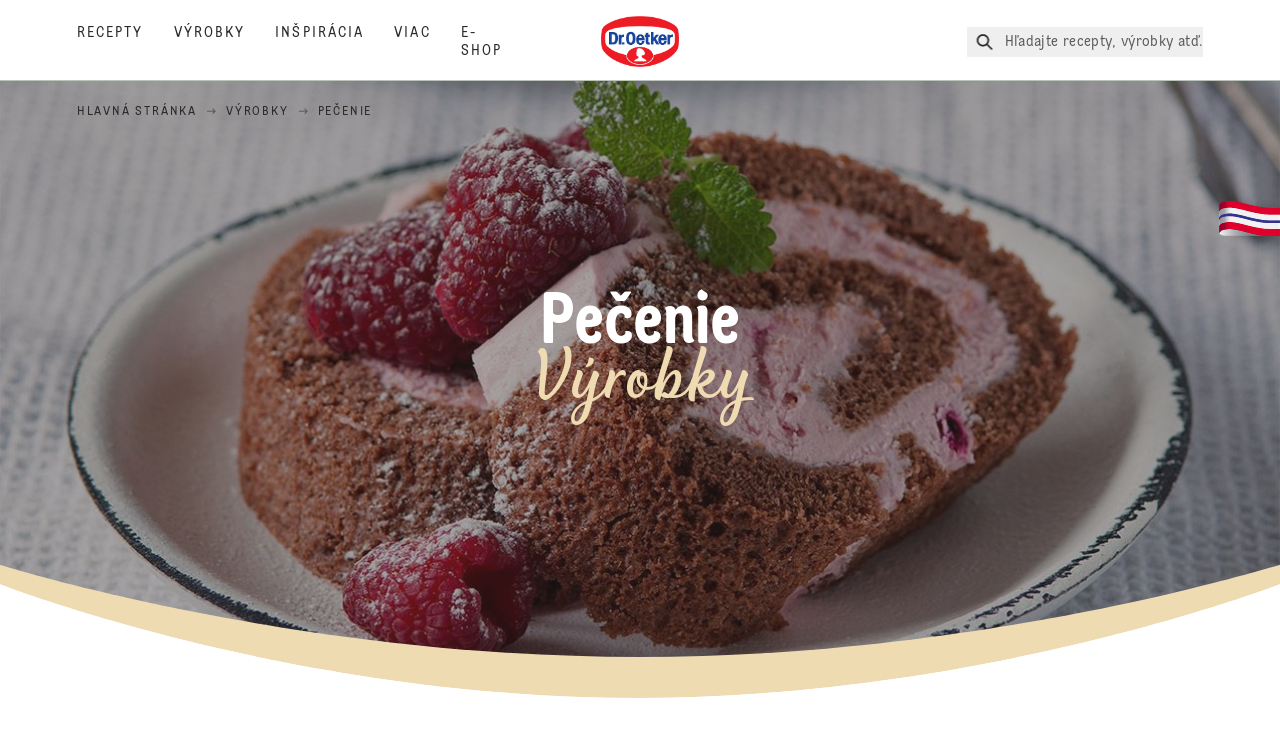

--- FILE ---
content_type: text/html; charset=utf-8
request_url: https://www.oetker.sk/izdelkov/c/pecenie
body_size: 57046
content:
<!DOCTYPE html><html lang="sk"><head><meta charSet="utf-8" data-next-head=""/><meta name="viewport" content="width=device-width" data-next-head=""/><title data-next-head="">Pečenie | Dr. Oetker</title><meta name="robots" content="index,follow" data-next-head=""/><meta property="og:title" content="Pečenie | Dr. Oetker" data-next-head=""/><meta property="og:url" content="https://www.oetker.sk/products/c/pecenie" data-next-head=""/><meta property="og:type" content="website" data-next-head=""/><meta property="og:image" content="https://eu-central-1-droetker.graphassets.com/AVtdz8Pl3QxerK0kYX32fz/resize=fit:clip,height:200,width:200/6qOymCJnQx2gmrNw16CX" data-next-head=""/><meta property="og:image:width" content="1272" data-next-head=""/><meta property="og:image:height" content="764" data-next-head=""/><meta property="og:locale" content="sk_SK" data-next-head=""/><meta property="og:site_name" content="Dr. Oetker" data-next-head=""/><link rel="canonical" href="https://www.oetker.sk/products/c/pecenie" data-next-head=""/><link rel="icon" href="https://eu-central-1-droetker.graphassets.com/AVtdz8Pl3QxerK0kYX32fz/nMK9tQKiRECSGk6ioNRW" data-next-head=""/><link rel="apple-touch-icon" href="https://eu-central-1-droetker.graphassets.com/AVtdz8Pl3QxerK0kYX32fz/YhYgw7B4SqarLUQFRLHG" data-next-head=""/><meta name="google-site-verification" content="1Dy8dMR9r0C4fn3kjmGfcvf5kUBhbxeot-EAjc3QHnM"/><link rel="preload" href="/_next/static/css/85d7eb65b36e73d8.css" as="style"/><link rel="preload" href="/_next/static/css/5a1ad3a6193b5da2.css" as="style"/><link rel="preload" href="/_next/static/css/8558076c5436e08f.css" as="style"/><link rel="stylesheet" href="/_next/static/css/85d7eb65b36e73d8.css" data-n-g=""/><link rel="stylesheet" href="/_next/static/css/5a1ad3a6193b5da2.css"/><link rel="stylesheet" href="/_next/static/css/8558076c5436e08f.css"/><noscript data-n-css=""></noscript><script defer="" noModule="" src="/_next/static/chunks/polyfills-42372ed130431b0a.js"></script><script src="https://privacy-proxy.usercentrics.eu/latest/uc-block.bundle.js" defer="" data-nscript="beforeInteractive"></script><script defer="" src="/_next/static/chunks/2548.292e3cea20d5c8bd.js"></script><script defer="" src="/_next/static/chunks/1654.310fcfc606810e9f.js"></script><script defer="" src="/_next/static/chunks/3266-2dea26e18201b2b2.js"></script><script defer="" src="/_next/static/chunks/6564-635fd42934697eae.js"></script><script defer="" src="/_next/static/chunks/3598-bfedec618e26285a.js"></script><script defer="" src="/_next/static/chunks/8400.8bf90671b8459872.js"></script><script defer="" src="/_next/static/chunks/1241.a341af0a4a90fcef.js"></script><script defer="" src="/_next/static/chunks/4809-7f0da6631f9384af.js"></script><script defer="" src="/_next/static/chunks/1116.3e0cc1793eeef726.js"></script><script defer="" src="/_next/static/chunks/757.c91b27be6fa18196.js"></script><script defer="" src="/_next/static/chunks/6239.741098a71f95918d.js"></script><script defer="" src="/_next/static/chunks/4996.60f38d09de42feee.js"></script><script defer="" src="/_next/static/chunks/129.49347e3ad9ee2e41.js"></script><script defer="" src="/_next/static/chunks/3793.80ac5b2ffa69836b.js"></script><script defer="" src="/_next/static/chunks/6221-d374e2d465136e8b.js"></script><script defer="" src="/_next/static/chunks/8402.d8f9f55eb2de470c.js"></script><script defer="" src="/_next/static/chunks/1823.4972d27b5125d239.js"></script><script defer="" src="/_next/static/chunks/708.0342563749ee0260.js"></script><script defer="" src="/_next/static/chunks/3905.15087124cdb2d676.js"></script><script defer="" src="/_next/static/chunks/1040-6d99cb29dd20cc23.js"></script><script defer="" src="/_next/static/chunks/1408.300180bc523a552d.js"></script><script defer="" src="/_next/static/chunks/2639.02c305b0618bf637.js"></script><script defer="" src="/_next/static/chunks/6129.7d6e9095bb147a56.js"></script><script defer="" src="/_next/static/chunks/5231.05bfdb9559e03189.js"></script><script defer="" src="/_next/static/chunks/4784.89ce8446c7b7e4aa.js"></script><script src="/_next/static/chunks/webpack-6d4dc97efc319005.js" defer=""></script><script src="/_next/static/chunks/framework-02167c0e55378b6a.js" defer=""></script><script src="/_next/static/chunks/main-6f0d6e183936e091.js" defer=""></script><script src="/_next/static/chunks/pages/_app-bda7e5c459113c77.js" defer=""></script><script src="/_next/static/chunks/5028-f9104b787d304abb.js" defer=""></script><script src="/_next/static/chunks/6823-08868ba76a28bcb6.js" defer=""></script><script src="/_next/static/chunks/1186-41496cb623c1ffea.js" defer=""></script><script src="/_next/static/chunks/8851-714de3639355ce9f.js" defer=""></script><script src="/_next/static/chunks/2326-74c3af5f9245f293.js" defer=""></script><script src="/_next/static/chunks/2238-0ea63580e1c2f254.js" defer=""></script><script src="/_next/static/chunks/492-81114b473b303920.js" defer=""></script><script src="/_next/static/chunks/pages/products/category/%5Bslug%5D-b2ac3e510273b30a.js" defer=""></script><script src="/_next/static/local/_buildManifest.js" defer=""></script><script src="/_next/static/local/_ssgManifest.js" defer=""></script><style id="__jsx-364258379">:root{--font-neutral:'MomentsText', 'MomentsText Fallback';--font-primary:'MomentsDisplay', 'MomentsDisplay Fallback';--font-secondary:'AugustScript', 'AugustScript Fallback'}</style></head><body class="relative"><div id="__next"><div class=""><style>
    #nprogress {
      pointer-events: none;
    }
    #nprogress .bar {
      background: #29D;
      position: fixed;
      z-index: 9999;
      top: 0;
      left: 0;
      width: 100%;
      height: 3px;
    }
    #nprogress .peg {
      display: block;
      position: absolute;
      right: 0px;
      width: 100px;
      height: 100%;
      box-shadow: 0 0 10px #29D, 0 0 5px #29D;
      opacity: 1;
      -webkit-transform: rotate(3deg) translate(0px, -4px);
      -ms-transform: rotate(3deg) translate(0px, -4px);
      transform: rotate(3deg) translate(0px, -4px);
    }
    #nprogress .spinner {
      display: block;
      position: fixed;
      z-index: 1031;
      top: 15px;
      right: 15px;
    }
    #nprogress .spinner-icon {
      width: 18px;
      height: 18px;
      box-sizing: border-box;
      border: solid 2px transparent;
      border-top-color: #29D;
      border-left-color: #29D;
      border-radius: 50%;
      -webkit-animation: nprogresss-spinner 400ms linear infinite;
      animation: nprogress-spinner 400ms linear infinite;
    }
    .nprogress-custom-parent {
      overflow: hidden;
      position: relative;
    }
    .nprogress-custom-parent #nprogress .spinner,
    .nprogress-custom-parent #nprogress .bar {
      position: absolute;
    }
    @-webkit-keyframes nprogress-spinner {
      0% {
        -webkit-transform: rotate(0deg);
      }
      100% {
        -webkit-transform: rotate(360deg);
      }
    }
    @keyframes nprogress-spinner {
      0% {
        transform: rotate(0deg);
      }
      100% {
        transform: rotate(360deg);
      }
    }
  </style><a href="https://www.oetker.sk/support/kontakt"><div class="cursor-pointer fixed top-[38px] right-[8px] z-21 -rotate-90 w-[51px] h-[30px] md:w-[61px] md:h-[36px] md:right-0 md:top-[200px] md:rotate-0 transform print:hidden"><img alt="Flag" loading="lazy" width="61" height="36" decoding="async" data-nimg="1" style="color:transparent" srcSet="/_next/static/media/tab.f43c6126.svg?w=64&amp;q=75 1x, /_next/static/media/tab.f43c6126.svg?w=128&amp;q=75 2x" src="/_next/static/media/tab.f43c6126.svg?w=128&amp;q=75"/></div></a><div class="sc-65d476a3-0 eyXIwc sticky top-0 z-50 bg-white h-header print:hidden"></div><div class="max-w-6xl mx-auto"><nav itemScope="" itemType="https://schema.org/BreadcrumbList" data-print="hide" role="navigation" aria-label="Breadcrumb"><ol class="z-45 w-full bg-none md:pt-6 pt-22px pl-20px flex justify-start items-center md:px-small md:flex-wrap md:items-start md:content-start md:h-14 md:flex md:mb-22px bg-breadcrumbs-light absolute"><li itemProp="itemListElement" itemScope="" itemType="https://schema.org/ListItem" class="hidden md:flex ml-0 p-0 before:content-none"><a href="https://www.oetker.sk/"><div class="hover:after:w-[98%] hover:after:left-[1%] focus:after:w-[98%] focus:after:left-[1%] relative after:content-[&#x27;&#x27;] after:absolute after:block after:w-[0%] after:transition-all after:duration-[0.5s] after:border-b-white after:border-b after:border-solid after:left-2/4 after:-bottom-px text-darkgray after:border-b-black cursor-pointer" itemProp="item"><div class="m-0 p-0 block text-style-leadxs whitespace-no-wrap" itemProp="name">Hlavná stránka</div></div></a><meta itemProp="position" content="1"/></li><li itemProp="itemListElement" itemScope="" itemType="https://schema.org/ListItem" class="hidden md:flex ml-0 p-0 before:content-none"><div class="transform rotate-180 origin-center mx-2.5 flex items-start md:transform-none mt-1"><svg width="9" height="7" viewBox="0 0 9 7" fill="none" xmlns="http://www.w3.org/2000/svg"><path d="M5.76172 0.515625L5.37109 0.90625C5.29297 1.00391 5.29297 1.14062 5.39062 1.23828L6.95312 2.74219H0.234375C0.0976562 2.74219 0 2.85938 0 2.97656V3.52344C0 3.66016 0.0976562 3.75781 0.234375 3.75781H6.95312L5.39062 5.28125C5.29297 5.37891 5.29297 5.51562 5.37109 5.61328L5.76172 6.00391C5.85938 6.08203 5.99609 6.08203 6.09375 6.00391L8.67188 3.42578C8.75 3.32812 8.75 3.19141 8.67188 3.09375L6.09375 0.515625C5.99609 0.4375 5.85938 0.4375 5.76172 0.515625Z" fill="#5A5E5A"></path></svg></div><a href="https://www.oetker.sk/products"><div class="hover:after:w-[98%] hover:after:left-[1%] focus:after:w-[98%] focus:after:left-[1%] relative after:content-[&#x27;&#x27;] after:absolute after:block after:w-[0%] after:transition-all after:duration-[0.5s] after:border-b-white after:border-b after:border-solid after:left-2/4 after:-bottom-px text-darkgray after:border-b-black cursor-pointer" itemProp="item"><div class="m-0 p-0 block text-style-leadxs whitespace-no-wrap" itemProp="name">Výrobky</div></div></a><meta itemProp="position" content="2"/></li><li itemProp="itemListElement" itemScope="" itemType="https://schema.org/ListItem" class="hidden md:flex ml-0 p-0 before:content-none"><div class="transform rotate-180 origin-center mx-2.5 flex items-start md:transform-none mt-1"><svg width="9" height="7" viewBox="0 0 9 7" fill="none" xmlns="http://www.w3.org/2000/svg"><path d="M5.76172 0.515625L5.37109 0.90625C5.29297 1.00391 5.29297 1.14062 5.39062 1.23828L6.95312 2.74219H0.234375C0.0976562 2.74219 0 2.85938 0 2.97656V3.52344C0 3.66016 0.0976562 3.75781 0.234375 3.75781H6.95312L5.39062 5.28125C5.29297 5.37891 5.29297 5.51562 5.37109 5.61328L5.76172 6.00391C5.85938 6.08203 5.99609 6.08203 6.09375 6.00391L8.67188 3.42578C8.75 3.32812 8.75 3.19141 8.67188 3.09375L6.09375 0.515625C5.99609 0.4375 5.85938 0.4375 5.76172 0.515625Z" fill="#5A5E5A"></path></svg></div><div class="hover:after:w-[98%] hover:after:left-[1%] focus:after:w-[98%] focus:after:left-[1%] relative after:content-[&#x27;&#x27;] after:absolute after:block after:w-[0%] after:transition-all after:duration-[0.5s] after:border-b-white after:border-b after:border-solid after:left-2/4 after:-bottom-px text-darkgray after:border-b-black after:hidden cursor-default" itemProp="item"><div class="m-0 p-0 block text-style-leadxs whitespace-no-wrap font-medium mb-4" itemProp="name">Pečenie</div></div><meta itemProp="position" content="3"/></li><li itemProp="itemListElement" itemScope="" itemType="https://schema.org/ListItem" class="flex md:hidden ml-0 p-0 before:content-none"><div class="transform rotate-180 origin-center mx-2.5 flex items-start md:transform-none mt-1"><svg width="9" height="7" viewBox="0 0 9 7" fill="none" xmlns="http://www.w3.org/2000/svg"><path d="M5.76172 0.515625L5.37109 0.90625C5.29297 1.00391 5.29297 1.14062 5.39062 1.23828L6.95312 2.74219H0.234375C0.0976562 2.74219 0 2.85938 0 2.97656V3.52344C0 3.66016 0.0976562 3.75781 0.234375 3.75781H6.95312L5.39062 5.28125C5.29297 5.37891 5.29297 5.51562 5.37109 5.61328L5.76172 6.00391C5.85938 6.08203 5.99609 6.08203 6.09375 6.00391L8.67188 3.42578C8.75 3.32812 8.75 3.19141 8.67188 3.09375L6.09375 0.515625C5.99609 0.4375 5.85938 0.4375 5.76172 0.515625Z" fill="#5A5E5A"></path></svg></div><a href="https://www.oetker.sk/products"><div class="hover:after:w-[98%] hover:after:left-[1%] focus:after:w-[98%] focus:after:left-[1%] relative after:content-[&#x27;&#x27;] after:absolute after:block after:w-[0%] after:transition-all after:duration-[0.5s] after:border-b-white after:border-b after:border-solid after:left-2/4 after:-bottom-px text-darkgray after:border-b-black cursor-pointer" itemProp="item"><div class="m-0 p-0 block text-style-leadxs whitespace-no-wrap font-medium mb-4" itemProp="name">Výrobky</div></div></a><meta itemProp="position" content="3"/></li></ol></nav><div class="overflow-hidden"><div class="flex flex-col items-center mx-auto relative md:mx-0"><div class="curve-mask-top w-full"><div class="textSlider w-75  bottom-5vh md:bottom-12vh lg:bottom-30px  curve-mask-top bg-brown 
      w-full
        
            overflow-hidden
            max-h-heroCarouselTallMob
            h-75vh
            md:h-heroCarouselTallBannerHeight
             undefined slider-carousel__wrapper"><div class="curve-mask-bottom"></div></div></div><div style="height:50px"></div><div class="relative break-words w-full"><div class="px-small  2xl:px-medium 3xl:px-xlarge w-full"><div class="grid  lg:grid-cols-16 md:grid-cols-16 sm:grid-cols-4 gap-20 mb-5"><div class="col-span-1 lg:col-span-10 md:col-span-10 sm:col-span-4 lg:col-start-4 md:col-start-4 text-center px-1/10"><sup class="m-0 p-0 block text-style-lead top-0 intro-super-text">Výrobky</sup><div class="main-text-style-md pt-2.5 lg:pb-7.5 md:pb-5 sm:pb-5 intro-title">Pečenie</div></div></div></div></div><div style="height:auto"></div><div class="sc-fd2240c2-0 iBbUYD"><div class="text-center md:mb-30 sm:mb-50"><p class="m-0 p-0 block text-style-lead mb-2.5 text-darkgray opacity-70">Výrobky</p><h2 class="main-text-style-sm mb-5">Pečenie</h2></div><div class="text-center md:mb-30 sm:mb-50 grid grid-flow-row md:grid-flow-col gap-8 w-[80%] mx-auto"><div class="link-wrapper"><div id="card-link-gooey-react«R3756j6»" class="card-link-component group relative"><a class="absolute top-0 right-0 bottom-0 left-0 bg-transparent overflow-hidden indent-[200%] whitespace-nowrap z-10" area-label="Prísady na pečenie" href="https://www.oetker.sk/products/s/pecenie/prisady-na-pecenie">Prísady na pečenie</a><div class="cursor-pointer" style="height:360px"><div class="h-full"><div class="card-container relative flex flex-col items-stretch justify-items-stretch h-full overflow-hidden rounded-2xl"><div class="h-[88%] rounded-t-2xl overflow-hidden w-full relative"><img alt="Logo Image" loading="lazy" decoding="async" data-nimg="fill" class="object-cover" style="position:absolute;height:100%;width:100%;left:0;top:0;right:0;bottom:0;color:transparent;background-size:cover;background-position:50% 50%;background-repeat:no-repeat;background-image:url(&quot;data:image/svg+xml;charset=utf-8,%3Csvg xmlns=&#x27;http://www.w3.org/2000/svg&#x27; viewBox=&#x27;0 0 320 160&#x27;%3E%3Cfilter id=&#x27;b&#x27; color-interpolation-filters=&#x27;sRGB&#x27;%3E%3CfeGaussianBlur stdDeviation=&#x27;20&#x27;/%3E%3CfeColorMatrix values=&#x27;1 0 0 0 0 0 1 0 0 0 0 0 1 0 0 0 0 0 100 -1&#x27; result=&#x27;s&#x27;/%3E%3CfeFlood x=&#x27;0&#x27; y=&#x27;0&#x27; width=&#x27;100%25&#x27; height=&#x27;100%25&#x27;/%3E%3CfeComposite operator=&#x27;out&#x27; in=&#x27;s&#x27;/%3E%3CfeComposite in2=&#x27;SourceGraphic&#x27;/%3E%3CfeGaussianBlur stdDeviation=&#x27;20&#x27;/%3E%3C/filter%3E%3Cimage width=&#x27;100%25&#x27; height=&#x27;100%25&#x27; x=&#x27;0&#x27; y=&#x27;0&#x27; preserveAspectRatio=&#x27;none&#x27; style=&#x27;filter: url(%23b);&#x27; href=&#x27;[data-uri]&#x27;/%3E%3C/svg%3E&quot;)" sizes="(max-width: 768px) 33vw, (max-width: 1200px) 50vw, 100vw" srcSet="/_next/image?url=%2F_next%2Fstatic%2Fmedia%2Ffallback_image.12dc97e0.webp&amp;w=640&amp;q=75 640w, /_next/image?url=%2F_next%2Fstatic%2Fmedia%2Ffallback_image.12dc97e0.webp&amp;w=1024&amp;q=75 1024w, /_next/image?url=%2F_next%2Fstatic%2Fmedia%2Ffallback_image.12dc97e0.webp&amp;w=1920&amp;q=75 1920w" src="/_next/image?url=%2F_next%2Fstatic%2Fmedia%2Ffallback_image.12dc97e0.webp&amp;w=1920&amp;q=75"/></div><div class="card-content-wrapper w-full px-[19px] rounded-b-2xl pt-[60px] border-0 absolute bottom-0 pb-[30px]" style="background-color:#E1B87F"><div class="transition-transform duration-[400ms] card-image z-[9] w-11/12 flex justify-center items-center bottom-[186px] h-[180px] absolute group-hover:transform group-hover:scale-75"><img alt="Object image" loading="lazy" width="800" height="230" decoding="async" data-nimg="1" class="w-8/12 max-h-full object-contain" style="color:transparent" src="/assets/hygraph/AVtdz8Pl3QxerK0kYX32fz/resize=width:320/a5XLraUMRMSeAeJgikxR"/></div><div class="relative card-content-big"><svg xmlns="http://www.w3.org/2000/svg" viewBox="0 0 624 28" class="curve-svg [&amp;&gt;path]:fill-cake -left-[50px] w-[calc(100%+100px)] absolute bottom-[calc(100%+73px)]"><path style="fill:#E1B87F" stroke="none" d="M16 203C7.16344 203 0 195.837 0 187V21.351C0 21.351 143.433 -1.4836e-05 313.3 0C483.167 1.48361e-05 624 21.3511 624 21.3511V187C624 195.837 616.836 203 608 203H16Z"></path></svg><div class=""><div class="text-darkgray tracking-xl text-opacity-75 text-sm mt-3.5 pb-2.5 leading-4 font-neutral uppercase text-center"></div><p class="m-0 p-0 block text-style-sm   uppercase text-center opacity-70 text-darkgrey tracking-widest mb-2.5 md:mb-18 md:leading-4.5">54 Výrobky</p><p class="main-text-style-xxs text-center tracking-xs font-medium">Prísady na pečenie</p><div class="mmmd:max-h-0 mmmd:text-inherit mmmd:opacity-0 mmmd:pb-0 mmmd:transition-max-h-200 mmmd:transition-opacity group-hover:max-h-[100px] group-hover:opacity-100 transition-max-h duration-[800ms] transition-opacity"></div></div></div></div></div></div></div></div></div><div class="link-wrapper"><div id="card-link-gooey-react«R5756j6»" class="card-link-component group relative"><a class="absolute top-0 right-0 bottom-0 left-0 bg-transparent overflow-hidden indent-[200%] whitespace-nowrap z-10" area-label="Zmesi na pečenie" href="https://www.oetker.sk/products/s/pecenie/zmesi-na-pecenie">Zmesi na pečenie</a><div class="cursor-pointer" style="height:360px"><div class="h-full"><div class="card-container relative flex flex-col items-stretch justify-items-stretch h-full overflow-hidden rounded-2xl"><div class="h-[88%] rounded-t-2xl overflow-hidden w-full relative"><img alt="Logo Image" loading="lazy" decoding="async" data-nimg="fill" class="object-cover" style="position:absolute;height:100%;width:100%;left:0;top:0;right:0;bottom:0;color:transparent;background-size:cover;background-position:50% 50%;background-repeat:no-repeat;background-image:url(&quot;data:image/svg+xml;charset=utf-8,%3Csvg xmlns=&#x27;http://www.w3.org/2000/svg&#x27; viewBox=&#x27;0 0 320 160&#x27;%3E%3Cfilter id=&#x27;b&#x27; color-interpolation-filters=&#x27;sRGB&#x27;%3E%3CfeGaussianBlur stdDeviation=&#x27;20&#x27;/%3E%3CfeColorMatrix values=&#x27;1 0 0 0 0 0 1 0 0 0 0 0 1 0 0 0 0 0 100 -1&#x27; result=&#x27;s&#x27;/%3E%3CfeFlood x=&#x27;0&#x27; y=&#x27;0&#x27; width=&#x27;100%25&#x27; height=&#x27;100%25&#x27;/%3E%3CfeComposite operator=&#x27;out&#x27; in=&#x27;s&#x27;/%3E%3CfeComposite in2=&#x27;SourceGraphic&#x27;/%3E%3CfeGaussianBlur stdDeviation=&#x27;20&#x27;/%3E%3C/filter%3E%3Cimage width=&#x27;100%25&#x27; height=&#x27;100%25&#x27; x=&#x27;0&#x27; y=&#x27;0&#x27; preserveAspectRatio=&#x27;none&#x27; style=&#x27;filter: url(%23b);&#x27; href=&#x27;[data-uri]&#x27;/%3E%3C/svg%3E&quot;)" sizes="(max-width: 768px) 33vw, (max-width: 1200px) 50vw, 100vw" srcSet="/_next/image?url=%2F_next%2Fstatic%2Fmedia%2Ffallback_image.12dc97e0.webp&amp;w=640&amp;q=75 640w, /_next/image?url=%2F_next%2Fstatic%2Fmedia%2Ffallback_image.12dc97e0.webp&amp;w=1024&amp;q=75 1024w, /_next/image?url=%2F_next%2Fstatic%2Fmedia%2Ffallback_image.12dc97e0.webp&amp;w=1920&amp;q=75 1920w" src="/_next/image?url=%2F_next%2Fstatic%2Fmedia%2Ffallback_image.12dc97e0.webp&amp;w=1920&amp;q=75"/></div><div class="card-content-wrapper w-full px-[19px] rounded-b-2xl pt-[60px] border-0 absolute bottom-0 pb-[30px]" style="background-color:#E1B87F"><div class="transition-transform duration-[400ms] card-image z-[9] w-11/12 flex justify-center items-center bottom-[186px] h-[180px] absolute group-hover:transform group-hover:scale-75"><img alt="Object image" loading="lazy" width="800" height="230" decoding="async" data-nimg="1" class="w-8/12 max-h-full object-contain" style="color:transparent" src="/assets/hygraph/AVtdz8Pl3QxerK0kYX32fz/resize=width:320/7xzOYwOBS9ez8u6BG5an"/></div><div class="relative card-content-big"><svg xmlns="http://www.w3.org/2000/svg" viewBox="0 0 624 28" class="curve-svg [&amp;&gt;path]:fill-cake -left-[50px] w-[calc(100%+100px)] absolute bottom-[calc(100%+73px)]"><path style="fill:#E1B87F" stroke="none" d="M16 203C7.16344 203 0 195.837 0 187V21.351C0 21.351 143.433 -1.4836e-05 313.3 0C483.167 1.48361e-05 624 21.3511 624 21.3511V187C624 195.837 616.836 203 608 203H16Z"></path></svg><div class=""><div class="text-darkgray tracking-xl text-opacity-75 text-sm mt-3.5 pb-2.5 leading-4 font-neutral uppercase text-center"></div><p class="m-0 p-0 block text-style-sm   uppercase text-center opacity-70 text-darkgrey tracking-widest mb-2.5 md:mb-18 md:leading-4.5">12 Výrobky</p><p class="main-text-style-xxs text-center tracking-xs font-medium">Zmesi na pečenie</p><div class="mmmd:max-h-0 mmmd:text-inherit mmmd:opacity-0 mmmd:pb-0 mmmd:transition-max-h-200 mmmd:transition-opacity group-hover:max-h-[100px] group-hover:opacity-100 transition-max-h duration-[800ms] transition-opacity"></div></div></div></div></div></div></div></div></div></div></div></div></div><section class="sc-2d59b2f-0 jshsnx max-w-none p-0" id="subcategory-product-grid"><div class="flex flex-col items-center justify-center md:justify-between md:flex-row px-small md:pb-10 pb-0 2xl:px-medium 3xl:px-xlarge w-full"><div class="flex flex-grow justify-center w-full md:mr-14 md:justify-start"><h2 class="main-text-style-sm">Naše výrobky</h2></div><div class="flex w-full mt-5 md:mt-0"><div class="flex flex-row flex-wrap items-center justify-center md:flex-nowrap md:justify-end w-full relative z-20"><span class="m-0 p-0 block text-style-md order-4 md:order-1 w-full md:w-auto text-center md:text-left pt-2.5 md:pt-0 whitespace-nowrap">66 výsledky</span><div class="order-2 w-full md:w-auto text-center md:text-left flex flex-nowrap justify-center"><button type="button" class="whitespace-nowrap text-xs border rounded-full tracking-xl py-2 px-3.5 leading-4 uppercase md:tracking-normal md:font-primary md:text-2xl md:leading-8 md:border-0 md:rounded-none md:font-medium md:p-0 md:normal-case md:border-b-2 md:border-transparent md:ml-6"><span class="hidden md:inline-block relative top-0.5"><svg width="20" height="20" viewBox="0 0 24 24" fill="none" xmlns="http://www.w3.org/2000/svg"><path d="M6.88686 13.125C5.94155 13.125 5.4689 14.2422 6.1564 14.8867L11.2697 20C11.6564 20.4297 12.3009 20.4297 12.7306 20L17.8439 14.8867C18.4884 14.2422 18.0158 13.125 17.1134 13.125H6.88686ZM17.8439 8.61328L12.7306 3.5C12.3009 3.11328 11.6564 3.11328 11.2697 3.5L6.1564 8.61328C5.4689 9.30078 5.94155 10.375 6.88686 10.375H17.1134C18.0158 10.375 18.4884 9.30078 17.8439 8.61328Z" fill="#292B29"></path></svg></span><span class="md:ml-2">Triediť podľa</span></button><button type="button" class="whitespace-nowrap text-xs border rounded-full tracking-xl py-2 px-3.5 leading-4 uppercase md:tracking-normal md:font-primary md:text-2xl md:leading-8 md:border-0 md:rounded-none md:font-medium md:p-0 md:normal-case md:border-b-2 md:border-transparent ml-2.5 md:ml-8"><span class="hidden md:inline-block relative top-0.5"><svg width="26" height="26" viewBox="0 0 24 24" fill="none" xmlns="http://www.w3.org/2000/svg"><path d="M18.4836 4H5.51636C4.17277 4 3.48535 5.62354 4.45399 6.5602L9.51591 11.6182V16.9883C9.51591 17.4879 9.73463 17.925 10.1096 18.2372L12.1094 19.7359C13.078 20.3915 14.5153 19.7671 14.5153 18.5182V11.6182L19.546 6.5602C20.5147 5.62354 19.8272 4 18.4836 4ZM13.0155 10.9937V18.487L11.0157 16.9883V10.9937L5.51636 5.49865H18.5149L13.0155 10.9937Z" fill="#292B29"></path></svg></span><span class="md:ml-2">Filtre<!-- --> <span class="md:hidden">(1)</span></span></button></div></div></div></div><div class="px-small  2xl:px-medium 3xl:px-xlarge w-full"><div class="grid  lg:grid-cols-16 md:grid-cols-8 sm:grid-cols-4 gap-20 mb-5"><div class="col-span-1 col-span-4  "><div class="link-wrapper product-card-wrapper"><div id="card-link-gooey-react«R376j6»" class="card-link-component group relative"><a class="absolute top-0 right-0 bottom-0 left-0 bg-transparent overflow-hidden indent-[200%] whitespace-nowrap z-10" area-label="Vanilkový cukor" href="https://www.oetker.sk/products/p/vanilkovy-cukor">Vanilkový cukor</a><div class="cursor-pointer h-[400px]"><div class="card-container relative flex flex-col items-stretch justify-items-stretch h-full overflow-hidden rounded-2xl"><div class="product-card-image z-[9] relative w-[190px] h-[200px] flex justify-center items-center ml-[50%] -translate-x-1/2 origin-center group-hover:mmmd:translate-x-[-50%] group-hover:mmmd:scale-75 transition-transform duration-[400ms]"><img alt="" loading="lazy" width="800" height="250" decoding="async" data-nimg="1" class="w-full h-full object-contain" style="color:transparent" src="/assets/hygraph/AVtdz8Pl3QxerK0kYX32fz/resize=width:320/cmk4lfhhcg5c507w4e66zvnwf"/></div><div class="product-card-info w-full px-[19px] text-[color:var(--color-accent, inherit)] rounded-b-2xl border-x border-b border-x-[#BBC4BA] border-b-[#BBC4BA] border-t-0 pt-[52px] pb-[30px] group-hover:border-0 group-hover:text-[color:var(--color-accent)] absolute bottom-0 group-hover:bg-cake"><div class="relative"><svg xmlns="http://www.w3.org/2000/svg" viewBox="0 0 624 28" class="curve-svg group-hover:[&amp;&gt;path]:text-[color:var(--color-accent)] group-hover:[&amp;&gt;path]:border-0 group-hover:[&amp;&gt;path]:fill-cake [&amp;&gt;path]:fill-none  -left-[19px] w-[calc(100%+38px)] absolute bottom-[calc(100%+72px)]"><path stroke="var(--color-accent, #BBC4BA)" d="M16 203C7.16344 203 0 195.837 0 187V21.351C0 21.351 143.433 -1.4836e-05 313.3 0C483.167 1.48361e-05 624 21.3511 624 21.3511V187C624 195.837 616.836 203 608 203H16Z"></path></svg><div class="m-0 p-0 block text-style-lead text-darkgray text-opacity-75 h-[18px] truncate text-center mb-2 mt-[22px]">Pečenie<span class="px-2">/</span>Van. cukry</div><h2 class="main-text-style-xxs text-center tracking-xs h-[93px] overflow-hidden flex justify-center line-clamp-3 text-accent">Vanilkový cukor</h2><div class="mmmd:max-h-0 mmmd:text-inherit mmmd:opacity-0 mmmd:pb-0 mmmd:transition-max-h-200 mmmd:transition-opacity group-hover:max-h-[100px] group-hover:opacity-100 transition-max-h duration-[800ms] transition-opacity"><div class="text-center h-fit"><div class="m-0 p-0 block text-style-lead pt-6 inline text-base font-medium tracking-widest">Zobraziť výrobek</div><span aria-hidden="true" class="ml-18"><div class="inline align-middle text-inherit"><svg preserveAspectRatio="none" width="21" height="21" viewBox="0 0 24 24" fill="currentColor" aria-hidden="true" xmlns="http://www.w3.org/2000/svg" class="inline align-top"><path d="M16.5781 6.1875L16.2031 6.51562C16.0156 6.75 16.0156 7.07812 16.2031 7.3125L20.1406 11.2031H2.5625C2.23438 11.2031 2 11.4844 2 11.7656V12.2344C2 12.5625 2.23438 12.7969 2.5625 12.7969H20.1406L16.2031 16.7344C16.0156 16.9688 16.0156 17.2969 16.2031 17.5312L16.5781 17.8594C16.7656 18.0938 17.1406 18.0938 17.375 17.8594L22.8125 12.4219C23.0469 12.1875 23.0469 11.8594 22.8125 11.625L17.375 6.1875C17.1406 5.95312 16.7656 5.95312 16.5781 6.1875Z"></path></svg></div></span></div></div></div></div></div></div></div></div></div><div class="col-span-1 col-span-4  "><div class="link-wrapper product-card-wrapper"><div id="card-link-gooey-react«R576j6»" class="card-link-component group relative"><a class="absolute top-0 right-0 bottom-0 left-0 bg-transparent overflow-hidden indent-[200%] whitespace-nowrap z-10" area-label="Aróma mandľa" href="https://www.oetker.sk/products/p/aroma-mandla">Aróma mandľa</a><div class="cursor-pointer h-[400px]"><div class="card-container relative flex flex-col items-stretch justify-items-stretch h-full overflow-hidden rounded-2xl"><div class="product-card-image z-[9] relative w-[190px] h-[200px] flex justify-center items-center ml-[50%] -translate-x-1/2 origin-center group-hover:mmmd:translate-x-[-50%] group-hover:mmmd:scale-75 transition-transform duration-[400ms]"><img alt="" loading="lazy" width="800" height="250" decoding="async" data-nimg="1" class="w-full h-full object-contain" style="color:transparent" src="/assets/hygraph/AVtdz8Pl3QxerK0kYX32fz/resize=width:320/cmk1qxyefy8kh07umyotf465b"/></div><div class="product-card-info w-full px-[19px] text-[color:var(--color-accent, inherit)] rounded-b-2xl border-x border-b border-x-[#BBC4BA] border-b-[#BBC4BA] border-t-0 pt-[52px] pb-[30px] group-hover:border-0 group-hover:text-[color:var(--color-accent)] absolute bottom-0 group-hover:bg-cake"><div class="relative"><svg xmlns="http://www.w3.org/2000/svg" viewBox="0 0 624 28" class="curve-svg group-hover:[&amp;&gt;path]:text-[color:var(--color-accent)] group-hover:[&amp;&gt;path]:border-0 group-hover:[&amp;&gt;path]:fill-cake [&amp;&gt;path]:fill-none  -left-[19px] w-[calc(100%+38px)] absolute bottom-[calc(100%+72px)]"><path stroke="var(--color-accent, #BBC4BA)" d="M16 203C7.16344 203 0 195.837 0 187V21.351C0 21.351 143.433 -1.4836e-05 313.3 0C483.167 1.48361e-05 624 21.3511 624 21.3511V187C624 195.837 616.836 203 608 203H16Z"></path></svg><div class="m-0 p-0 block text-style-lead text-darkgray text-opacity-75 h-[18px] truncate text-center mb-2 mt-[22px]">Pečenie<span class="px-2">/</span>Základné arómy</div><h2 class="main-text-style-xxs text-center tracking-xs h-[93px] overflow-hidden flex justify-center line-clamp-3 text-accent">Aróma mandľa</h2><div class="mmmd:max-h-0 mmmd:text-inherit mmmd:opacity-0 mmmd:pb-0 mmmd:transition-max-h-200 mmmd:transition-opacity group-hover:max-h-[100px] group-hover:opacity-100 transition-max-h duration-[800ms] transition-opacity"><div class="text-center h-fit"><div class="m-0 p-0 block text-style-lead pt-6 inline text-base font-medium tracking-widest">Zobraziť výrobek</div><span aria-hidden="true" class="ml-18"><div class="inline align-middle text-inherit"><svg preserveAspectRatio="none" width="21" height="21" viewBox="0 0 24 24" fill="currentColor" aria-hidden="true" xmlns="http://www.w3.org/2000/svg" class="inline align-top"><path d="M16.5781 6.1875L16.2031 6.51562C16.0156 6.75 16.0156 7.07812 16.2031 7.3125L20.1406 11.2031H2.5625C2.23438 11.2031 2 11.4844 2 11.7656V12.2344C2 12.5625 2.23438 12.7969 2.5625 12.7969H20.1406L16.2031 16.7344C16.0156 16.9688 16.0156 17.2969 16.2031 17.5312L16.5781 17.8594C16.7656 18.0938 17.1406 18.0938 17.375 17.8594L22.8125 12.4219C23.0469 12.1875 23.0469 11.8594 22.8125 11.625L17.375 6.1875C17.1406 5.95312 16.7656 5.95312 16.5781 6.1875Z"></path></svg></div></span></div></div></div></div></div></div></div></div></div><div class="col-span-1 col-span-4  "><div class="link-wrapper product-card-wrapper"><div id="card-link-gooey-react«R776j6»" class="card-link-component group relative"><a class="absolute top-0 right-0 bottom-0 left-0 bg-transparent overflow-hidden indent-[200%] whitespace-nowrap z-10" area-label="Aróma vanilka" href="https://www.oetker.sk/products/p/aroma-vanilka">Aróma vanilka</a><div class="cursor-pointer h-[400px]"><div class="card-container relative flex flex-col items-stretch justify-items-stretch h-full overflow-hidden rounded-2xl"><div class="product-card-image z-[9] relative w-[190px] h-[200px] flex justify-center items-center ml-[50%] -translate-x-1/2 origin-center group-hover:mmmd:translate-x-[-50%] group-hover:mmmd:scale-75 transition-transform duration-[400ms]"><img alt="" loading="lazy" width="800" height="250" decoding="async" data-nimg="1" class="w-full h-full object-contain" style="color:transparent" src="/assets/hygraph/AVtdz8Pl3QxerK0kYX32fz/resize=width:320/cmk1qxob1y41b07w0yd0g89qj"/></div><div class="product-card-info w-full px-[19px] text-[color:var(--color-accent, inherit)] rounded-b-2xl border-x border-b border-x-[#BBC4BA] border-b-[#BBC4BA] border-t-0 pt-[52px] pb-[30px] group-hover:border-0 group-hover:text-[color:var(--color-accent)] absolute bottom-0 group-hover:bg-cake"><div class="relative"><svg xmlns="http://www.w3.org/2000/svg" viewBox="0 0 624 28" class="curve-svg group-hover:[&amp;&gt;path]:text-[color:var(--color-accent)] group-hover:[&amp;&gt;path]:border-0 group-hover:[&amp;&gt;path]:fill-cake [&amp;&gt;path]:fill-none  -left-[19px] w-[calc(100%+38px)] absolute bottom-[calc(100%+72px)]"><path stroke="var(--color-accent, #BBC4BA)" d="M16 203C7.16344 203 0 195.837 0 187V21.351C0 21.351 143.433 -1.4836e-05 313.3 0C483.167 1.48361e-05 624 21.3511 624 21.3511V187C624 195.837 616.836 203 608 203H16Z"></path></svg><div class="m-0 p-0 block text-style-lead text-darkgray text-opacity-75 h-[18px] truncate text-center mb-2 mt-[22px]">Pečenie<span class="px-2">/</span>Základné arómy</div><h2 class="main-text-style-xxs text-center tracking-xs h-[93px] overflow-hidden flex justify-center line-clamp-3 text-accent">Aróma vanilka</h2><div class="mmmd:max-h-0 mmmd:text-inherit mmmd:opacity-0 mmmd:pb-0 mmmd:transition-max-h-200 mmmd:transition-opacity group-hover:max-h-[100px] group-hover:opacity-100 transition-max-h duration-[800ms] transition-opacity"><div class="text-center h-fit"><div class="m-0 p-0 block text-style-lead pt-6 inline text-base font-medium tracking-widest">Zobraziť výrobek</div><span aria-hidden="true" class="ml-18"><div class="inline align-middle text-inherit"><svg preserveAspectRatio="none" width="21" height="21" viewBox="0 0 24 24" fill="currentColor" aria-hidden="true" xmlns="http://www.w3.org/2000/svg" class="inline align-top"><path d="M16.5781 6.1875L16.2031 6.51562C16.0156 6.75 16.0156 7.07812 16.2031 7.3125L20.1406 11.2031H2.5625C2.23438 11.2031 2 11.4844 2 11.7656V12.2344C2 12.5625 2.23438 12.7969 2.5625 12.7969H20.1406L16.2031 16.7344C16.0156 16.9688 16.0156 17.2969 16.2031 17.5312L16.5781 17.8594C16.7656 18.0938 17.1406 18.0938 17.375 17.8594L22.8125 12.4219C23.0469 12.1875 23.0469 11.8594 22.8125 11.625L17.375 6.1875C17.1406 5.95312 16.7656 5.95312 16.5781 6.1875Z"></path></svg></div></span></div></div></div></div></div></div></div></div></div><div class="col-span-1 col-span-4  "><div class="link-wrapper product-card-wrapper"><div id="card-link-gooey-react«R976j6»" class="card-link-component group relative"><a class="absolute top-0 right-0 bottom-0 left-0 bg-transparent overflow-hidden indent-[200%] whitespace-nowrap z-10" area-label="Finesse Bourbon prírodná vanilková aróma s mletým vanilkovým strukom" href="https://www.oetker.sk/products/p/finesse-bourbon-prirodna-vanilkova-aroma-s-mletym-vanilkovym-strukom">Finesse Bourbon prírodná vanilková aróma s mletým vanilkovým strukom</a><div class="cursor-pointer h-[400px]"><div class="card-container relative flex flex-col items-stretch justify-items-stretch h-full overflow-hidden rounded-2xl"><div class="product-card-image z-[9] relative w-[190px] h-[200px] flex justify-center items-center ml-[50%] -translate-x-1/2 origin-center group-hover:mmmd:translate-x-[-50%] group-hover:mmmd:scale-75 transition-transform duration-[400ms]"><img alt="" loading="lazy" width="800" height="250" decoding="async" data-nimg="1" class="w-full h-full object-contain" style="color:transparent" src="/assets/hygraph/AVtdz8Pl3QxerK0kYX32fz/resize=width:320/cmjxklp70iwgn07ut9n1mvaaa"/></div><div class="product-card-info w-full px-[19px] text-[color:var(--color-accent, inherit)] rounded-b-2xl border-x border-b border-x-[#BBC4BA] border-b-[#BBC4BA] border-t-0 pt-[52px] pb-[30px] group-hover:border-0 group-hover:text-[color:var(--color-accent)] absolute bottom-0 group-hover:bg-cake"><div class="relative"><svg xmlns="http://www.w3.org/2000/svg" viewBox="0 0 624 28" class="curve-svg group-hover:[&amp;&gt;path]:text-[color:var(--color-accent)] group-hover:[&amp;&gt;path]:border-0 group-hover:[&amp;&gt;path]:fill-cake [&amp;&gt;path]:fill-none  -left-[19px] w-[calc(100%+38px)] absolute bottom-[calc(100%+72px)]"><path stroke="var(--color-accent, #BBC4BA)" d="M16 203C7.16344 203 0 195.837 0 187V21.351C0 21.351 143.433 -1.4836e-05 313.3 0C483.167 1.48361e-05 624 21.3511 624 21.3511V187C624 195.837 616.836 203 608 203H16Z"></path></svg><div class="m-0 p-0 block text-style-lead text-darkgray text-opacity-75 h-[18px] truncate text-center mb-2 mt-[22px]">Pečenie<span class="px-2">/</span>Prírodné arómy</div><h2 class="main-text-style-xxs text-center tracking-xs h-[93px] overflow-hidden flex justify-center line-clamp-3 text-accent">Finesse Bourbon prírodná vanilková aróma s mletým vanilkovým strukom</h2><div class="mmmd:max-h-0 mmmd:text-inherit mmmd:opacity-0 mmmd:pb-0 mmmd:transition-max-h-200 mmmd:transition-opacity group-hover:max-h-[100px] group-hover:opacity-100 transition-max-h duration-[800ms] transition-opacity"><div class="text-center h-fit"><div class="m-0 p-0 block text-style-lead pt-6 inline text-base font-medium tracking-widest">Zobraziť výrobek</div><span aria-hidden="true" class="ml-18"><div class="inline align-middle text-inherit"><svg preserveAspectRatio="none" width="21" height="21" viewBox="0 0 24 24" fill="currentColor" aria-hidden="true" xmlns="http://www.w3.org/2000/svg" class="inline align-top"><path d="M16.5781 6.1875L16.2031 6.51562C16.0156 6.75 16.0156 7.07812 16.2031 7.3125L20.1406 11.2031H2.5625C2.23438 11.2031 2 11.4844 2 11.7656V12.2344C2 12.5625 2.23438 12.7969 2.5625 12.7969H20.1406L16.2031 16.7344C16.0156 16.9688 16.0156 17.2969 16.2031 17.5312L16.5781 17.8594C16.7656 18.0938 17.1406 18.0938 17.375 17.8594L22.8125 12.4219C23.0469 12.1875 23.0469 11.8594 22.8125 11.625L17.375 6.1875C17.1406 5.95312 16.7656 5.95312 16.5781 6.1875Z"></path></svg></div></span></div></div></div></div></div></div></div></div></div><div class="col-span-1 col-span-4  "><div class="link-wrapper product-card-wrapper"><div id="card-link-gooey-react«Rb76j6»" class="card-link-component group relative"><a class="absolute top-0 right-0 bottom-0 left-0 bg-transparent overflow-hidden indent-[200%] whitespace-nowrap z-10" area-label="Sóda bikarbóna 200 g" href="https://www.oetker.sk/products/p/soda-bikarbona-200-g">Sóda bikarbóna 200 g</a><div class="cursor-pointer h-[400px]"><div class="card-container relative flex flex-col items-stretch justify-items-stretch h-full overflow-hidden rounded-2xl"><div class="product-card-image z-[9] relative w-[190px] h-[200px] flex justify-center items-center ml-[50%] -translate-x-1/2 origin-center group-hover:mmmd:translate-x-[-50%] group-hover:mmmd:scale-75 transition-transform duration-[400ms]"><img alt="" loading="lazy" width="800" height="250" decoding="async" data-nimg="1" class="w-full h-full object-contain" style="color:transparent" src="/assets/hygraph/AVtdz8Pl3QxerK0kYX32fz/resize=width:320/cmjxklf5hi41s07w0e9mafj4l"/></div><div class="product-card-info w-full px-[19px] text-[color:var(--color-accent, inherit)] rounded-b-2xl border-x border-b border-x-[#BBC4BA] border-b-[#BBC4BA] border-t-0 pt-[52px] pb-[30px] group-hover:border-0 group-hover:text-[color:var(--color-accent)] absolute bottom-0 group-hover:bg-cake"><div class="relative"><svg xmlns="http://www.w3.org/2000/svg" viewBox="0 0 624 28" class="curve-svg group-hover:[&amp;&gt;path]:text-[color:var(--color-accent)] group-hover:[&amp;&gt;path]:border-0 group-hover:[&amp;&gt;path]:fill-cake [&amp;&gt;path]:fill-none  -left-[19px] w-[calc(100%+38px)] absolute bottom-[calc(100%+72px)]"><path stroke="var(--color-accent, #BBC4BA)" d="M16 203C7.16344 203 0 195.837 0 187V21.351C0 21.351 143.433 -1.4836e-05 313.3 0C483.167 1.48361e-05 624 21.3511 624 21.3511V187C624 195.837 616.836 203 608 203H16Z"></path></svg><div class="m-0 p-0 block text-style-lead text-darkgray text-opacity-75 h-[18px] truncate text-center mb-2 mt-[22px]">Pečenie<span class="px-2">/</span>Jedlá sóda</div><h2 class="main-text-style-xxs text-center tracking-xs h-[93px] overflow-hidden flex justify-center line-clamp-3 text-accent">Sóda bikarbóna 200 g</h2><div class="mmmd:max-h-0 mmmd:text-inherit mmmd:opacity-0 mmmd:pb-0 mmmd:transition-max-h-200 mmmd:transition-opacity group-hover:max-h-[100px] group-hover:opacity-100 transition-max-h duration-[800ms] transition-opacity"><div class="text-center h-fit"><div class="m-0 p-0 block text-style-lead pt-6 inline text-base font-medium tracking-widest">Zobraziť výrobek</div><span aria-hidden="true" class="ml-18"><div class="inline align-middle text-inherit"><svg preserveAspectRatio="none" width="21" height="21" viewBox="0 0 24 24" fill="currentColor" aria-hidden="true" xmlns="http://www.w3.org/2000/svg" class="inline align-top"><path d="M16.5781 6.1875L16.2031 6.51562C16.0156 6.75 16.0156 7.07812 16.2031 7.3125L20.1406 11.2031H2.5625C2.23438 11.2031 2 11.4844 2 11.7656V12.2344C2 12.5625 2.23438 12.7969 2.5625 12.7969H20.1406L16.2031 16.7344C16.0156 16.9688 16.0156 17.2969 16.2031 17.5312L16.5781 17.8594C16.7656 18.0938 17.1406 18.0938 17.375 17.8594L22.8125 12.4219C23.0469 12.1875 23.0469 11.8594 22.8125 11.625L17.375 6.1875C17.1406 5.95312 16.7656 5.95312 16.5781 6.1875Z"></path></svg></div></span></div></div></div></div></div></div></div></div></div><div class="col-span-1 col-span-4  "><div class="link-wrapper product-card-wrapper"><div id="card-link-gooey-react«Rd76j6»" class="card-link-component group relative"><a class="absolute top-0 right-0 bottom-0 left-0 bg-transparent overflow-hidden indent-[200%] whitespace-nowrap z-10" area-label="Maková náplň" href="https://www.oetker.sk/products/p/makova-napln">Maková náplň</a><div class="cursor-pointer h-[400px]"><div class="card-container relative flex flex-col items-stretch justify-items-stretch h-full overflow-hidden rounded-2xl"><div class="product-card-image z-[9] relative w-[190px] h-[200px] flex justify-center items-center ml-[50%] -translate-x-1/2 origin-center group-hover:mmmd:translate-x-[-50%] group-hover:mmmd:scale-75 transition-transform duration-[400ms]"><img alt="" loading="lazy" width="800" height="250" decoding="async" data-nimg="1" class="w-full h-full object-contain" style="color:transparent" src="/assets/hygraph/AVtdz8Pl3QxerK0kYX32fz/resize=width:320/cmjxkiy6ai1c107umt7r788ig"/></div><div class="product-card-info w-full px-[19px] text-[color:var(--color-accent, inherit)] rounded-b-2xl border-x border-b border-x-[#BBC4BA] border-b-[#BBC4BA] border-t-0 pt-[52px] pb-[30px] group-hover:border-0 group-hover:text-[color:var(--color-accent)] absolute bottom-0 group-hover:bg-cake"><div class="relative"><svg xmlns="http://www.w3.org/2000/svg" viewBox="0 0 624 28" class="curve-svg group-hover:[&amp;&gt;path]:text-[color:var(--color-accent)] group-hover:[&amp;&gt;path]:border-0 group-hover:[&amp;&gt;path]:fill-cake [&amp;&gt;path]:fill-none  -left-[19px] w-[calc(100%+38px)] absolute bottom-[calc(100%+72px)]"><path stroke="var(--color-accent, #BBC4BA)" d="M16 203C7.16344 203 0 195.837 0 187V21.351C0 21.351 143.433 -1.4836e-05 313.3 0C483.167 1.48361e-05 624 21.3511 624 21.3511V187C624 195.837 616.836 203 608 203H16Z"></path></svg><div class="m-0 p-0 block text-style-lead text-darkgray text-opacity-75 h-[18px] truncate text-center mb-2 mt-[22px]">Pečenie<span class="px-2">/</span>Ostatné prísady na pečenie</div><h2 class="main-text-style-xxs text-center tracking-xs h-[93px] overflow-hidden flex justify-center line-clamp-3 text-accent">Maková náplň</h2><div class="mmmd:max-h-0 mmmd:text-inherit mmmd:opacity-0 mmmd:pb-0 mmmd:transition-max-h-200 mmmd:transition-opacity group-hover:max-h-[100px] group-hover:opacity-100 transition-max-h duration-[800ms] transition-opacity"><div class="text-center h-fit"><div class="m-0 p-0 block text-style-lead pt-6 inline text-base font-medium tracking-widest">Zobraziť výrobek</div><span aria-hidden="true" class="ml-18"><div class="inline align-middle text-inherit"><svg preserveAspectRatio="none" width="21" height="21" viewBox="0 0 24 24" fill="currentColor" aria-hidden="true" xmlns="http://www.w3.org/2000/svg" class="inline align-top"><path d="M16.5781 6.1875L16.2031 6.51562C16.0156 6.75 16.0156 7.07812 16.2031 7.3125L20.1406 11.2031H2.5625C2.23438 11.2031 2 11.4844 2 11.7656V12.2344C2 12.5625 2.23438 12.7969 2.5625 12.7969H20.1406L16.2031 16.7344C16.0156 16.9688 16.0156 17.2969 16.2031 17.5312L16.5781 17.8594C16.7656 18.0938 17.1406 18.0938 17.375 17.8594L22.8125 12.4219C23.0469 12.1875 23.0469 11.8594 22.8125 11.625L17.375 6.1875C17.1406 5.95312 16.7656 5.95312 16.5781 6.1875Z"></path></svg></div></span></div></div></div></div></div></div></div></div></div><div class="col-span-1 lg:col-span-8 md:col-span-8 sm:col-span-4  product-grid-big"><div class="link-wrapper product-card-wrapper"><div id="card-link-gooey-react«Rf76j6»" class="card-link-component group relative"><a class="absolute top-0 right-0 bottom-0 left-0 bg-transparent overflow-hidden indent-[200%] whitespace-nowrap z-10" area-label="Želatína v plátkoch" href="https://www.oetker.sk/products/p/zelatina-v-platkoch">Želatína v plátkoch</a><div class="cursor-pointer h-[400px]"><div class="card-container relative flex flex-col items-stretch justify-items-stretch h-full overflow-hidden rounded-2xl"><div class="product-card-image z-[9] relative w-[190px] h-[200px] flex justify-center items-center ml-[50%] -translate-x-1/2 origin-center group-hover:mmmd:translate-x-[-50%] group-hover:mmmd:scale-75 transition-transform duration-[400ms]"><img alt="" loading="lazy" width="800" height="250" decoding="async" data-nimg="1" class="w-full h-full object-contain" style="color:transparent" src="/assets/hygraph/AVtdz8Pl3QxerK0kYX32fz/resize=width:320/cmjxki3jni99b07w5b7zl8y5v"/></div><div class="product-card-info w-full px-[19px] text-[color:var(--color-accent, inherit)] rounded-b-2xl border-x border-b border-x-[#BBC4BA] border-b-[#BBC4BA] border-t-0 pt-[52px] pb-[30px] group-hover:border-0 group-hover:text-[color:var(--color-accent)] absolute bottom-0 group-hover:bg-cake"><div class="relative"><svg xmlns="http://www.w3.org/2000/svg" viewBox="0 0 624 28" class="curve-svg group-hover:[&amp;&gt;path]:text-[color:var(--color-accent)] group-hover:[&amp;&gt;path]:border-0 group-hover:[&amp;&gt;path]:fill-cake [&amp;&gt;path]:fill-none  -left-[19px] w-[calc(100%+38px)] absolute bottom-[calc(100%+72px)]"><path stroke="var(--color-accent, #BBC4BA)" d="M16 203C7.16344 203 0 195.837 0 187V21.351C0 21.351 143.433 -1.4836e-05 313.3 0C483.167 1.48361e-05 624 21.3511 624 21.3511V187C624 195.837 616.836 203 608 203H16Z"></path></svg><div class="m-0 p-0 block text-style-lead text-darkgray text-opacity-75 h-[18px] truncate text-center mb-2 mt-[22px]">Pečenie<span class="px-2">/</span>Želatína v plátkoch</div><h2 class="main-text-style-xxs text-center tracking-xs h-[93px] overflow-hidden flex justify-center line-clamp-3 text-accent">Želatína v plátkoch</h2><div class="mmmd:max-h-0 mmmd:text-inherit mmmd:opacity-0 mmmd:pb-0 mmmd:transition-max-h-200 mmmd:transition-opacity group-hover:max-h-[100px] group-hover:opacity-100 transition-max-h duration-[800ms] transition-opacity"><div class="text-center h-fit"><div class="m-0 p-0 block text-style-lead pt-6 inline text-base font-medium tracking-widest">Zobraziť výrobek</div><span aria-hidden="true" class="ml-18"><div class="inline align-middle text-inherit"><svg preserveAspectRatio="none" width="21" height="21" viewBox="0 0 24 24" fill="currentColor" aria-hidden="true" xmlns="http://www.w3.org/2000/svg" class="inline align-top"><path d="M16.5781 6.1875L16.2031 6.51562C16.0156 6.75 16.0156 7.07812 16.2031 7.3125L20.1406 11.2031H2.5625C2.23438 11.2031 2 11.4844 2 11.7656V12.2344C2 12.5625 2.23438 12.7969 2.5625 12.7969H20.1406L16.2031 16.7344C16.0156 16.9688 16.0156 17.2969 16.2031 17.5312L16.5781 17.8594C16.7656 18.0938 17.1406 18.0938 17.375 17.8594L22.8125 12.4219C23.0469 12.1875 23.0469 11.8594 22.8125 11.625L17.375 6.1875C17.1406 5.95312 16.7656 5.95312 16.5781 6.1875Z"></path></svg></div></span></div></div></div></div></div></div></div></div></div><div class="col-span-1 col-span-4  "><div class="link-wrapper product-card-wrapper"><div id="card-link-gooey-react«Rh76j6»" class="card-link-component group relative"><a class="absolute top-0 right-0 bottom-0 left-0 bg-transparent overflow-hidden indent-[200%] whitespace-nowrap z-10" area-label="Extrakt Bourbon vanilka Madagaskar" href="https://www.oetker.sk/products/p/extrakt-bourbon-vanilka-madagaskar">Extrakt Bourbon vanilka Madagaskar</a><div class="cursor-pointer h-[400px]"><div class="card-container relative flex flex-col items-stretch justify-items-stretch h-full overflow-hidden rounded-2xl"><div class="product-card-image z-[9] relative w-[190px] h-[200px] flex justify-center items-center ml-[50%] -translate-x-1/2 origin-center group-hover:mmmd:translate-x-[-50%] group-hover:mmmd:scale-75 transition-transform duration-[400ms]"><img alt="" loading="lazy" width="800" height="250" decoding="async" data-nimg="1" class="w-full h-full object-contain" style="color:transparent" src="/assets/hygraph/AVtdz8Pl3QxerK0kYX32fz/resize=width:320/cmjw06s8akwv007umqb3jtsbw"/></div><div class="product-card-info w-full px-[19px] text-[color:var(--color-accent, inherit)] rounded-b-2xl border-x border-b border-x-[#BBC4BA] border-b-[#BBC4BA] border-t-0 pt-[52px] pb-[30px] group-hover:border-0 group-hover:text-[color:var(--color-accent)] absolute bottom-0 group-hover:bg-cake"><div class="relative"><svg xmlns="http://www.w3.org/2000/svg" viewBox="0 0 624 28" class="curve-svg group-hover:[&amp;&gt;path]:text-[color:var(--color-accent)] group-hover:[&amp;&gt;path]:border-0 group-hover:[&amp;&gt;path]:fill-cake [&amp;&gt;path]:fill-none  -left-[19px] w-[calc(100%+38px)] absolute bottom-[calc(100%+72px)]"><path stroke="var(--color-accent, #BBC4BA)" d="M16 203C7.16344 203 0 195.837 0 187V21.351C0 21.351 143.433 -1.4836e-05 313.3 0C483.167 1.48361e-05 624 21.3511 624 21.3511V187C624 195.837 616.836 203 608 203H16Z"></path></svg><div class="m-0 p-0 block text-style-lead text-darkgray text-opacity-75 h-[18px] truncate text-center mb-2 mt-[22px]">Pečenie<span class="px-2">/</span>Prírodné arómy</div><h2 class="main-text-style-xxs text-center tracking-xs h-[93px] overflow-hidden flex justify-center line-clamp-3 text-accent">Extrakt Bourbon vanilka Madagaskar</h2><div class="mmmd:max-h-0 mmmd:text-inherit mmmd:opacity-0 mmmd:pb-0 mmmd:transition-max-h-200 mmmd:transition-opacity group-hover:max-h-[100px] group-hover:opacity-100 transition-max-h duration-[800ms] transition-opacity"><div class="text-center h-fit"><div class="m-0 p-0 block text-style-lead pt-6 inline text-base font-medium tracking-widest">Zobraziť výrobek</div><span aria-hidden="true" class="ml-18"><div class="inline align-middle text-inherit"><svg preserveAspectRatio="none" width="21" height="21" viewBox="0 0 24 24" fill="currentColor" aria-hidden="true" xmlns="http://www.w3.org/2000/svg" class="inline align-top"><path d="M16.5781 6.1875L16.2031 6.51562C16.0156 6.75 16.0156 7.07812 16.2031 7.3125L20.1406 11.2031H2.5625C2.23438 11.2031 2 11.4844 2 11.7656V12.2344C2 12.5625 2.23438 12.7969 2.5625 12.7969H20.1406L16.2031 16.7344C16.0156 16.9688 16.0156 17.2969 16.2031 17.5312L16.5781 17.8594C16.7656 18.0938 17.1406 18.0938 17.375 17.8594L22.8125 12.4219C23.0469 12.1875 23.0469 11.8594 22.8125 11.625L17.375 6.1875C17.1406 5.95312 16.7656 5.95312 16.5781 6.1875Z"></path></svg></div></span></div></div></div></div></div></div></div></div></div><div class="col-span-1 col-span-4  "><div class="link-wrapper product-card-wrapper"><div id="card-link-gooey-react«Rj76j6»" class="card-link-component group relative"><a class="absolute top-0 right-0 bottom-0 left-0 bg-transparent overflow-hidden indent-[200%] whitespace-nowrap z-10" area-label="Krtkova torta Green &amp; White" href="https://www.oetker.sk/products/p/krtkova-torta-green-white">Krtkova torta Green &amp; White</a><div class="cursor-pointer h-[400px]"><div class="card-container relative flex flex-col items-stretch justify-items-stretch h-full overflow-hidden rounded-2xl"><div class="product-card-image z-[9] relative w-[190px] h-[200px] flex justify-center items-center ml-[50%] -translate-x-1/2 origin-center group-hover:mmmd:translate-x-[-50%] group-hover:mmmd:scale-75 transition-transform duration-[400ms]"><img alt="" loading="lazy" width="800" height="250" decoding="async" data-nimg="1" class="w-full h-full object-contain" style="color:transparent" src="/assets/hygraph/AVtdz8Pl3QxerK0kYX32fz/resize=width:320/cmjc10c43fbpa07tayhqqcwfy"/></div><div class="product-card-info w-full px-[19px] text-[color:var(--color-accent, inherit)] rounded-b-2xl border-x border-b border-x-[#BBC4BA] border-b-[#BBC4BA] border-t-0 pt-[52px] pb-[30px] group-hover:border-0 group-hover:text-[color:var(--color-accent)] absolute bottom-0 group-hover:bg-cake"><div class="relative"><svg xmlns="http://www.w3.org/2000/svg" viewBox="0 0 624 28" class="curve-svg group-hover:[&amp;&gt;path]:text-[color:var(--color-accent)] group-hover:[&amp;&gt;path]:border-0 group-hover:[&amp;&gt;path]:fill-cake [&amp;&gt;path]:fill-none  -left-[19px] w-[calc(100%+38px)] absolute bottom-[calc(100%+72px)]"><path stroke="var(--color-accent, #BBC4BA)" d="M16 203C7.16344 203 0 195.837 0 187V21.351C0 21.351 143.433 -1.4836e-05 313.3 0C483.167 1.48361e-05 624 21.3511 624 21.3511V187C624 195.837 616.836 203 608 203H16Z"></path></svg><div class="m-0 p-0 block text-style-lead text-darkgray text-opacity-75 h-[18px] truncate text-center mb-2 mt-[22px]">Pečenie<span class="px-2">/</span>Prémiové tortové zmesi</div><h2 class="main-text-style-xxs text-center tracking-xs h-[93px] overflow-hidden flex justify-center line-clamp-3 text-accent">Krtkova torta Green &amp; White</h2><div class="mmmd:max-h-0 mmmd:text-inherit mmmd:opacity-0 mmmd:pb-0 mmmd:transition-max-h-200 mmmd:transition-opacity group-hover:max-h-[100px] group-hover:opacity-100 transition-max-h duration-[800ms] transition-opacity"><div class="text-center h-fit"><div class="m-0 p-0 block text-style-lead pt-6 inline text-base font-medium tracking-widest">Zobraziť výrobek</div><span aria-hidden="true" class="ml-18"><div class="inline align-middle text-inherit"><svg preserveAspectRatio="none" width="21" height="21" viewBox="0 0 24 24" fill="currentColor" aria-hidden="true" xmlns="http://www.w3.org/2000/svg" class="inline align-top"><path d="M16.5781 6.1875L16.2031 6.51562C16.0156 6.75 16.0156 7.07812 16.2031 7.3125L20.1406 11.2031H2.5625C2.23438 11.2031 2 11.4844 2 11.7656V12.2344C2 12.5625 2.23438 12.7969 2.5625 12.7969H20.1406L16.2031 16.7344C16.0156 16.9688 16.0156 17.2969 16.2031 17.5312L16.5781 17.8594C16.7656 18.0938 17.1406 18.0938 17.375 17.8594L22.8125 12.4219C23.0469 12.1875 23.0469 11.8594 22.8125 11.625L17.375 6.1875C17.1406 5.95312 16.7656 5.95312 16.5781 6.1875Z"></path></svg></div></span></div></div></div></div></div></div></div></div></div><div class="col-span-1 col-span-4  "><div class="link-wrapper product-card-wrapper"><div id="card-link-gooey-react«Rl76j6»" class="card-link-component group relative"><a class="absolute top-0 right-0 bottom-0 left-0 bg-transparent overflow-hidden indent-[200%] whitespace-nowrap z-10" area-label="Krtkova torta Originál" href="https://www.oetker.sk/products/p/krtkova-torta">Krtkova torta Originál</a><div class="cursor-pointer h-[400px]"><div class="card-container relative flex flex-col items-stretch justify-items-stretch h-full overflow-hidden rounded-2xl"><div class="product-card-image z-[9] relative w-[190px] h-[200px] flex justify-center items-center ml-[50%] -translate-x-1/2 origin-center group-hover:mmmd:translate-x-[-50%] group-hover:mmmd:scale-75 transition-transform duration-[400ms]"><img alt="" loading="lazy" width="800" height="250" decoding="async" data-nimg="1" class="w-full h-full object-contain" style="color:transparent" src="/assets/hygraph/AVtdz8Pl3QxerK0kYX32fz/resize=width:320/cmiqk3gya2nix07vw4ffc8won"/></div><div class="product-card-info w-full px-[19px] text-[color:var(--color-accent, inherit)] rounded-b-2xl border-x border-b border-x-[#BBC4BA] border-b-[#BBC4BA] border-t-0 pt-[52px] pb-[30px] group-hover:border-0 group-hover:text-[color:var(--color-accent)] absolute bottom-0 group-hover:bg-cake"><div class="relative"><svg xmlns="http://www.w3.org/2000/svg" viewBox="0 0 624 28" class="curve-svg group-hover:[&amp;&gt;path]:text-[color:var(--color-accent)] group-hover:[&amp;&gt;path]:border-0 group-hover:[&amp;&gt;path]:fill-cake [&amp;&gt;path]:fill-none  -left-[19px] w-[calc(100%+38px)] absolute bottom-[calc(100%+72px)]"><path stroke="var(--color-accent, #BBC4BA)" d="M16 203C7.16344 203 0 195.837 0 187V21.351C0 21.351 143.433 -1.4836e-05 313.3 0C483.167 1.48361e-05 624 21.3511 624 21.3511V187C624 195.837 616.836 203 608 203H16Z"></path></svg><div class="m-0 p-0 block text-style-lead text-darkgray text-opacity-75 h-[18px] truncate text-center mb-2 mt-[22px]">Pečenie<span class="px-2">/</span>Prémiové tortové zmesi</div><h2 class="main-text-style-xxs text-center tracking-xs h-[93px] overflow-hidden flex justify-center line-clamp-3 text-accent">Krtkova torta Originál</h2><div class="mmmd:max-h-0 mmmd:text-inherit mmmd:opacity-0 mmmd:pb-0 mmmd:transition-max-h-200 mmmd:transition-opacity group-hover:max-h-[100px] group-hover:opacity-100 transition-max-h duration-[800ms] transition-opacity"><div class="text-center h-fit"><div class="m-0 p-0 block text-style-lead pt-6 inline text-base font-medium tracking-widest">Zobraziť výrobek</div><span aria-hidden="true" class="ml-18"><div class="inline align-middle text-inherit"><svg preserveAspectRatio="none" width="21" height="21" viewBox="0 0 24 24" fill="currentColor" aria-hidden="true" xmlns="http://www.w3.org/2000/svg" class="inline align-top"><path d="M16.5781 6.1875L16.2031 6.51562C16.0156 6.75 16.0156 7.07812 16.2031 7.3125L20.1406 11.2031H2.5625C2.23438 11.2031 2 11.4844 2 11.7656V12.2344C2 12.5625 2.23438 12.7969 2.5625 12.7969H20.1406L16.2031 16.7344C16.0156 16.9688 16.0156 17.2969 16.2031 17.5312L16.5781 17.8594C16.7656 18.0938 17.1406 18.0938 17.375 17.8594L22.8125 12.4219C23.0469 12.1875 23.0469 11.8594 22.8125 11.625L17.375 6.1875C17.1406 5.95312 16.7656 5.95312 16.5781 6.1875Z"></path></svg></div></span></div></div></div></div></div></div></div></div></div><div class="col-span-1 col-span-4  "><div class="link-wrapper product-card-wrapper"><div id="card-link-gooey-react«Rn76j6»" class="card-link-component group relative"><a class="absolute top-0 right-0 bottom-0 left-0 bg-transparent overflow-hidden indent-[200%] whitespace-nowrap z-10" area-label="Aróma punč" href="https://www.oetker.sk/products/p/aroma-punc">Aróma punč</a><div class="cursor-pointer h-[400px]"><div class="card-container relative flex flex-col items-stretch justify-items-stretch h-full overflow-hidden rounded-2xl"><div class="product-card-image z-[9] relative w-[190px] h-[200px] flex justify-center items-center ml-[50%] -translate-x-1/2 origin-center group-hover:mmmd:translate-x-[-50%] group-hover:mmmd:scale-75 transition-transform duration-[400ms]"><img alt="" loading="lazy" width="800" height="250" decoding="async" data-nimg="1" class="w-full h-full object-contain" style="color:transparent" src="/assets/hygraph/AVtdz8Pl3QxerK0kYX32fz/resize=width:320/cmijidpnfmk3b08w6gglilsx8"/></div><div class="product-card-info w-full px-[19px] text-[color:var(--color-accent, inherit)] rounded-b-2xl border-x border-b border-x-[#BBC4BA] border-b-[#BBC4BA] border-t-0 pt-[52px] pb-[30px] group-hover:border-0 group-hover:text-[color:var(--color-accent)] absolute bottom-0 group-hover:bg-cake"><div class="relative"><svg xmlns="http://www.w3.org/2000/svg" viewBox="0 0 624 28" class="curve-svg group-hover:[&amp;&gt;path]:text-[color:var(--color-accent)] group-hover:[&amp;&gt;path]:border-0 group-hover:[&amp;&gt;path]:fill-cake [&amp;&gt;path]:fill-none  -left-[19px] w-[calc(100%+38px)] absolute bottom-[calc(100%+72px)]"><path stroke="var(--color-accent, #BBC4BA)" d="M16 203C7.16344 203 0 195.837 0 187V21.351C0 21.351 143.433 -1.4836e-05 313.3 0C483.167 1.48361e-05 624 21.3511 624 21.3511V187C624 195.837 616.836 203 608 203H16Z"></path></svg><div class="m-0 p-0 block text-style-lead text-darkgray text-opacity-75 h-[18px] truncate text-center mb-2 mt-[22px]">Pečenie<span class="px-2">/</span>Základné arómy</div><h2 class="main-text-style-xxs text-center tracking-xs h-[93px] overflow-hidden flex justify-center line-clamp-3 text-accent">Aróma punč</h2><div class="mmmd:max-h-0 mmmd:text-inherit mmmd:opacity-0 mmmd:pb-0 mmmd:transition-max-h-200 mmmd:transition-opacity group-hover:max-h-[100px] group-hover:opacity-100 transition-max-h duration-[800ms] transition-opacity"><div class="text-center h-fit"><div class="m-0 p-0 block text-style-lead pt-6 inline text-base font-medium tracking-widest">Zobraziť výrobek</div><span aria-hidden="true" class="ml-18"><div class="inline align-middle text-inherit"><svg preserveAspectRatio="none" width="21" height="21" viewBox="0 0 24 24" fill="currentColor" aria-hidden="true" xmlns="http://www.w3.org/2000/svg" class="inline align-top"><path d="M16.5781 6.1875L16.2031 6.51562C16.0156 6.75 16.0156 7.07812 16.2031 7.3125L20.1406 11.2031H2.5625C2.23438 11.2031 2 11.4844 2 11.7656V12.2344C2 12.5625 2.23438 12.7969 2.5625 12.7969H20.1406L16.2031 16.7344C16.0156 16.9688 16.0156 17.2969 16.2031 17.5312L16.5781 17.8594C16.7656 18.0938 17.1406 18.0938 17.375 17.8594L22.8125 12.4219C23.0469 12.1875 23.0469 11.8594 22.8125 11.625L17.375 6.1875C17.1406 5.95312 16.7656 5.95312 16.5781 6.1875Z"></path></svg></div></span></div></div></div></div></div></div></div></div></div><div class="col-span-1 col-span-4  "><div class="link-wrapper product-card-wrapper"><div id="card-link-gooey-react«Rp76j6»" class="card-link-component group relative"><a class="absolute top-0 right-0 bottom-0 left-0 bg-transparent overflow-hidden indent-[200%] whitespace-nowrap z-10" area-label="Perníková chalúpka" href="https://www.oetker.sk/products/p/pernikova-chalupka">Perníková chalúpka</a><div class="cursor-pointer h-[400px]"><div class="card-container relative flex flex-col items-stretch justify-items-stretch h-full overflow-hidden rounded-2xl"><div class="product-card-image z-[9] relative w-[190px] h-[200px] flex justify-center items-center ml-[50%] -translate-x-1/2 origin-center group-hover:mmmd:translate-x-[-50%] group-hover:mmmd:scale-75 transition-transform duration-[400ms]"><img alt="" loading="lazy" width="800" height="250" decoding="async" data-nimg="1" class="w-full h-full object-contain" style="color:transparent" src="/assets/hygraph/AVtdz8Pl3QxerK0kYX32fz/resize=width:320/cmi54mv3rltu006w2o7gb5h68"/></div><div class="product-card-info w-full px-[19px] text-[color:var(--color-accent, inherit)] rounded-b-2xl border-x border-b border-x-[#BBC4BA] border-b-[#BBC4BA] border-t-0 pt-[52px] pb-[30px] group-hover:border-0 group-hover:text-[color:var(--color-accent)] absolute bottom-0 group-hover:bg-cake"><div class="relative"><svg xmlns="http://www.w3.org/2000/svg" viewBox="0 0 624 28" class="curve-svg group-hover:[&amp;&gt;path]:text-[color:var(--color-accent)] group-hover:[&amp;&gt;path]:border-0 group-hover:[&amp;&gt;path]:fill-cake [&amp;&gt;path]:fill-none  -left-[19px] w-[calc(100%+38px)] absolute bottom-[calc(100%+72px)]"><path stroke="var(--color-accent, #BBC4BA)" d="M16 203C7.16344 203 0 195.837 0 187V21.351C0 21.351 143.433 -1.4836e-05 313.3 0C483.167 1.48361e-05 624 21.3511 624 21.3511V187C624 195.837 616.836 203 608 203H16Z"></path></svg><div class="m-0 p-0 block text-style-lead text-darkgray text-opacity-75 h-[18px] truncate text-center mb-2 mt-[22px]">Pečenie<span class="px-2">/</span>Sezónne pečenie</div><h2 class="main-text-style-xxs text-center tracking-xs h-[93px] overflow-hidden flex justify-center line-clamp-3 text-accent">Perníková chalúpka</h2><div class="mmmd:max-h-0 mmmd:text-inherit mmmd:opacity-0 mmmd:pb-0 mmmd:transition-max-h-200 mmmd:transition-opacity group-hover:max-h-[100px] group-hover:opacity-100 transition-max-h duration-[800ms] transition-opacity"><div class="text-center h-fit"><div class="m-0 p-0 block text-style-lead pt-6 inline text-base font-medium tracking-widest">Zobraziť výrobek</div><span aria-hidden="true" class="ml-18"><div class="inline align-middle text-inherit"><svg preserveAspectRatio="none" width="21" height="21" viewBox="0 0 24 24" fill="currentColor" aria-hidden="true" xmlns="http://www.w3.org/2000/svg" class="inline align-top"><path d="M16.5781 6.1875L16.2031 6.51562C16.0156 6.75 16.0156 7.07812 16.2031 7.3125L20.1406 11.2031H2.5625C2.23438 11.2031 2 11.4844 2 11.7656V12.2344C2 12.5625 2.23438 12.7969 2.5625 12.7969H20.1406L16.2031 16.7344C16.0156 16.9688 16.0156 17.2969 16.2031 17.5312L16.5781 17.8594C16.7656 18.0938 17.1406 18.0938 17.375 17.8594L22.8125 12.4219C23.0469 12.1875 23.0469 11.8594 22.8125 11.625L17.375 6.1875C17.1406 5.95312 16.7656 5.95312 16.5781 6.1875Z"></path></svg></div></span></div></div></div></div></div></div></div></div></div><div class="col-span-1 col-span-4  "><div class="link-wrapper product-card-wrapper"><div id="card-link-gooey-react«Rr76j6»" class="card-link-component group relative"><a class="absolute top-0 right-0 bottom-0 left-0 bg-transparent overflow-hidden indent-[200%] whitespace-nowrap z-10" area-label="Perníčky" href="https://www.oetker.sk/products/p/pernicky">Perníčky</a><div class="cursor-pointer h-[400px]"><div class="card-container relative flex flex-col items-stretch justify-items-stretch h-full overflow-hidden rounded-2xl"><div class="product-card-image z-[9] relative w-[190px] h-[200px] flex justify-center items-center ml-[50%] -translate-x-1/2 origin-center group-hover:mmmd:translate-x-[-50%] group-hover:mmmd:scale-75 transition-transform duration-[400ms]"><img alt="" loading="lazy" width="800" height="250" decoding="async" data-nimg="1" class="w-full h-full object-contain" style="color:transparent" src="/assets/hygraph/AVtdz8Pl3QxerK0kYX32fz/resize=width:320/cmi54ml4oleiq06vxbpoekwo8"/></div><div class="product-card-info w-full px-[19px] text-[color:var(--color-accent, inherit)] rounded-b-2xl border-x border-b border-x-[#BBC4BA] border-b-[#BBC4BA] border-t-0 pt-[52px] pb-[30px] group-hover:border-0 group-hover:text-[color:var(--color-accent)] absolute bottom-0 group-hover:bg-cake"><div class="relative"><svg xmlns="http://www.w3.org/2000/svg" viewBox="0 0 624 28" class="curve-svg group-hover:[&amp;&gt;path]:text-[color:var(--color-accent)] group-hover:[&amp;&gt;path]:border-0 group-hover:[&amp;&gt;path]:fill-cake [&amp;&gt;path]:fill-none  -left-[19px] w-[calc(100%+38px)] absolute bottom-[calc(100%+72px)]"><path stroke="var(--color-accent, #BBC4BA)" d="M16 203C7.16344 203 0 195.837 0 187V21.351C0 21.351 143.433 -1.4836e-05 313.3 0C483.167 1.48361e-05 624 21.3511 624 21.3511V187C624 195.837 616.836 203 608 203H16Z"></path></svg><div class="m-0 p-0 block text-style-lead text-darkgray text-opacity-75 h-[18px] truncate text-center mb-2 mt-[22px]">Pečenie<span class="px-2">/</span>Sezónne pečenie</div><h2 class="main-text-style-xxs text-center tracking-xs h-[93px] overflow-hidden flex justify-center line-clamp-3 text-accent">Perníčky</h2><div class="mmmd:max-h-0 mmmd:text-inherit mmmd:opacity-0 mmmd:pb-0 mmmd:transition-max-h-200 mmmd:transition-opacity group-hover:max-h-[100px] group-hover:opacity-100 transition-max-h duration-[800ms] transition-opacity"><div class="text-center h-fit"><div class="m-0 p-0 block text-style-lead pt-6 inline text-base font-medium tracking-widest">Zobraziť výrobek</div><span aria-hidden="true" class="ml-18"><div class="inline align-middle text-inherit"><svg preserveAspectRatio="none" width="21" height="21" viewBox="0 0 24 24" fill="currentColor" aria-hidden="true" xmlns="http://www.w3.org/2000/svg" class="inline align-top"><path d="M16.5781 6.1875L16.2031 6.51562C16.0156 6.75 16.0156 7.07812 16.2031 7.3125L20.1406 11.2031H2.5625C2.23438 11.2031 2 11.4844 2 11.7656V12.2344C2 12.5625 2.23438 12.7969 2.5625 12.7969H20.1406L16.2031 16.7344C16.0156 16.9688 16.0156 17.2969 16.2031 17.5312L16.5781 17.8594C16.7656 18.0938 17.1406 18.0938 17.375 17.8594L22.8125 12.4219C23.0469 12.1875 23.0469 11.8594 22.8125 11.625L17.375 6.1875C17.1406 5.95312 16.7656 5.95312 16.5781 6.1875Z"></path></svg></div></span></div></div></div></div></div></div></div></div></div><div class="col-span-1 col-span-4  "><div class="link-wrapper product-card-wrapper"><div id="card-link-gooey-react«Rt76j6»" class="card-link-component group relative"><a class="absolute top-0 right-0 bottom-0 left-0 bg-transparent overflow-hidden indent-[200%] whitespace-nowrap z-10" area-label="100 % Mak mletý" href="https://www.oetker.sk/products/p/100-mak-mlety">100 % Mak mletý</a><div class="cursor-pointer h-[400px]"><div class="card-container relative flex flex-col items-stretch justify-items-stretch h-full overflow-hidden rounded-2xl"><div class="product-card-image z-[9] relative w-[190px] h-[200px] flex justify-center items-center ml-[50%] -translate-x-1/2 origin-center group-hover:mmmd:translate-x-[-50%] group-hover:mmmd:scale-75 transition-transform duration-[400ms]"><img alt="" loading="lazy" width="800" height="250" decoding="async" data-nimg="1" class="w-full h-full object-contain" style="color:transparent" src="/assets/hygraph/AVtdz8Pl3QxerK0kYX32fz/resize=width:320/cmh5emltsgls607w0yxwxwiik"/></div><div class="product-card-info w-full px-[19px] text-[color:var(--color-accent, inherit)] rounded-b-2xl border-x border-b border-x-[#BBC4BA] border-b-[#BBC4BA] border-t-0 pt-[52px] pb-[30px] group-hover:border-0 group-hover:text-[color:var(--color-accent)] absolute bottom-0 group-hover:bg-cake"><div class="relative"><svg xmlns="http://www.w3.org/2000/svg" viewBox="0 0 624 28" class="curve-svg group-hover:[&amp;&gt;path]:text-[color:var(--color-accent)] group-hover:[&amp;&gt;path]:border-0 group-hover:[&amp;&gt;path]:fill-cake [&amp;&gt;path]:fill-none  -left-[19px] w-[calc(100%+38px)] absolute bottom-[calc(100%+72px)]"><path stroke="var(--color-accent, #BBC4BA)" d="M16 203C7.16344 203 0 195.837 0 187V21.351C0 21.351 143.433 -1.4836e-05 313.3 0C483.167 1.48361e-05 624 21.3511 624 21.3511V187C624 195.837 616.836 203 608 203H16Z"></path></svg><div class="m-0 p-0 block text-style-lead text-darkgray text-opacity-75 h-[18px] truncate text-center mb-2 mt-[22px]">Pečenie<span class="px-2">/</span>Ostatné prísady na pečenie</div><h2 class="main-text-style-xxs text-center tracking-xs h-[93px] overflow-hidden flex justify-center line-clamp-3 text-accent">100 % Mak mletý</h2><div class="mmmd:max-h-0 mmmd:text-inherit mmmd:opacity-0 mmmd:pb-0 mmmd:transition-max-h-200 mmmd:transition-opacity group-hover:max-h-[100px] group-hover:opacity-100 transition-max-h duration-[800ms] transition-opacity"><div class="text-center h-fit"><div class="m-0 p-0 block text-style-lead pt-6 inline text-base font-medium tracking-widest">Zobraziť výrobek</div><span aria-hidden="true" class="ml-18"><div class="inline align-middle text-inherit"><svg preserveAspectRatio="none" width="21" height="21" viewBox="0 0 24 24" fill="currentColor" aria-hidden="true" xmlns="http://www.w3.org/2000/svg" class="inline align-top"><path d="M16.5781 6.1875L16.2031 6.51562C16.0156 6.75 16.0156 7.07812 16.2031 7.3125L20.1406 11.2031H2.5625C2.23438 11.2031 2 11.4844 2 11.7656V12.2344C2 12.5625 2.23438 12.7969 2.5625 12.7969H20.1406L16.2031 16.7344C16.0156 16.9688 16.0156 17.2969 16.2031 17.5312L16.5781 17.8594C16.7656 18.0938 17.1406 18.0938 17.375 17.8594L22.8125 12.4219C23.0469 12.1875 23.0469 11.8594 22.8125 11.625L17.375 6.1875C17.1406 5.95312 16.7656 5.95312 16.5781 6.1875Z"></path></svg></div></span></div></div></div></div></div></div></div></div></div><div class="col-span-1 col-span-4  "><div class="link-wrapper product-card-wrapper"><div id="card-link-gooey-react«Rv76j6»" class="card-link-component group relative"><a class="absolute top-0 right-0 bottom-0 left-0 bg-transparent overflow-hidden indent-[200%] whitespace-nowrap z-10" area-label="Vanilínový cukor MAXI so zipsom" href="https://www.oetker.sk/products/p/vanilinovy-cukor-maxi-so-zipsom">Vanilínový cukor MAXI so zipsom</a><div class="cursor-pointer h-[400px]"><div class="card-container relative flex flex-col items-stretch justify-items-stretch h-full overflow-hidden rounded-2xl"><div class="product-card-image z-[9] relative w-[190px] h-[200px] flex justify-center items-center ml-[50%] -translate-x-1/2 origin-center group-hover:mmmd:translate-x-[-50%] group-hover:mmmd:scale-75 transition-transform duration-[400ms]"><img alt="" loading="lazy" width="800" height="250" decoding="async" data-nimg="1" class="w-full h-full object-contain" style="color:transparent" src="/assets/hygraph/AVtdz8Pl3QxerK0kYX32fz/resize=width:320/cmbpn9iinghrz07w84r0buejv"/></div><div class="product-card-info w-full px-[19px] text-[color:var(--color-accent, inherit)] rounded-b-2xl border-x border-b border-x-[#BBC4BA] border-b-[#BBC4BA] border-t-0 pt-[52px] pb-[30px] group-hover:border-0 group-hover:text-[color:var(--color-accent)] absolute bottom-0 group-hover:bg-cake"><div class="relative"><svg xmlns="http://www.w3.org/2000/svg" viewBox="0 0 624 28" class="curve-svg group-hover:[&amp;&gt;path]:text-[color:var(--color-accent)] group-hover:[&amp;&gt;path]:border-0 group-hover:[&amp;&gt;path]:fill-cake [&amp;&gt;path]:fill-none  -left-[19px] w-[calc(100%+38px)] absolute bottom-[calc(100%+72px)]"><path stroke="var(--color-accent, #BBC4BA)" d="M16 203C7.16344 203 0 195.837 0 187V21.351C0 21.351 143.433 -1.4836e-05 313.3 0C483.167 1.48361e-05 624 21.3511 624 21.3511V187C624 195.837 616.836 203 608 203H16Z"></path></svg><div class="m-0 p-0 block text-style-lead text-darkgray text-opacity-75 h-[18px] truncate text-center mb-2 mt-[22px]">Pečenie<span class="px-2">/</span>Van. cukry</div><h2 class="main-text-style-xxs text-center tracking-xs h-[93px] overflow-hidden flex justify-center line-clamp-3 text-accent">Vanilínový cukor MAXI so zipsom</h2><div class="mmmd:max-h-0 mmmd:text-inherit mmmd:opacity-0 mmmd:pb-0 mmmd:transition-max-h-200 mmmd:transition-opacity group-hover:max-h-[100px] group-hover:opacity-100 transition-max-h duration-[800ms] transition-opacity"><div class="text-center h-fit"><div class="m-0 p-0 block text-style-lead pt-6 inline text-base font-medium tracking-widest">Zobraziť výrobek</div><span aria-hidden="true" class="ml-18"><div class="inline align-middle text-inherit"><svg preserveAspectRatio="none" width="21" height="21" viewBox="0 0 24 24" fill="currentColor" aria-hidden="true" xmlns="http://www.w3.org/2000/svg" class="inline align-top"><path d="M16.5781 6.1875L16.2031 6.51562C16.0156 6.75 16.0156 7.07812 16.2031 7.3125L20.1406 11.2031H2.5625C2.23438 11.2031 2 11.4844 2 11.7656V12.2344C2 12.5625 2.23438 12.7969 2.5625 12.7969H20.1406L16.2031 16.7344C16.0156 16.9688 16.0156 17.2969 16.2031 17.5312L16.5781 17.8594C16.7656 18.0938 17.1406 18.0938 17.375 17.8594L22.8125 12.4219C23.0469 12.1875 23.0469 11.8594 22.8125 11.625L17.375 6.1875C17.1406 5.95312 16.7656 5.95312 16.5781 6.1875Z"></path></svg></div></span></div></div></div></div></div></div></div></div></div><div class="col-span-1 col-span-4  "><div class="link-wrapper product-card-wrapper"><div id="card-link-gooey-react«R1176j6»" class="card-link-component group relative"><a class="absolute top-0 right-0 bottom-0 left-0 bg-transparent overflow-hidden indent-[200%] whitespace-nowrap z-10" area-label="Glukopur 1kg" href="https://www.oetker.sk/products/p/glukopur-1kg">Glukopur 1kg</a><div class="cursor-pointer h-[400px]"><div class="card-container relative flex flex-col items-stretch justify-items-stretch h-full overflow-hidden rounded-2xl"><div class="product-card-image z-[9] relative w-[190px] h-[200px] flex justify-center items-center ml-[50%] -translate-x-1/2 origin-center group-hover:mmmd:translate-x-[-50%] group-hover:mmmd:scale-75 transition-transform duration-[400ms]"><img alt="" loading="lazy" width="800" height="250" decoding="async" data-nimg="1" class="w-full h-full object-contain" style="color:transparent" src="/assets/hygraph/AVtdz8Pl3QxerK0kYX32fz/resize=width:320/cmfx3nt2cbsc807uqep16c3sa"/></div><div class="product-card-info w-full px-[19px] text-[color:var(--color-accent, inherit)] rounded-b-2xl border-x border-b border-x-[#BBC4BA] border-b-[#BBC4BA] border-t-0 pt-[52px] pb-[30px] group-hover:border-0 group-hover:text-[color:var(--color-accent)] absolute bottom-0 group-hover:bg-cake"><div class="relative"><svg xmlns="http://www.w3.org/2000/svg" viewBox="0 0 624 28" class="curve-svg group-hover:[&amp;&gt;path]:text-[color:var(--color-accent)] group-hover:[&amp;&gt;path]:border-0 group-hover:[&amp;&gt;path]:fill-cake [&amp;&gt;path]:fill-none  -left-[19px] w-[calc(100%+38px)] absolute bottom-[calc(100%+72px)]"><path stroke="var(--color-accent, #BBC4BA)" d="M16 203C7.16344 203 0 195.837 0 187V21.351C0 21.351 143.433 -1.4836e-05 313.3 0C483.167 1.48361e-05 624 21.3511 624 21.3511V187C624 195.837 616.836 203 608 203H16Z"></path></svg><div class="m-0 p-0 block text-style-lead text-darkgray text-opacity-75 h-[18px] truncate text-center mb-2 mt-[22px]">Pečenie<span class="px-2">/</span>Ostatné prísady na pečenie</div><h2 class="main-text-style-xxs text-center tracking-xs h-[93px] overflow-hidden flex justify-center line-clamp-3 text-accent">Glukopur 1kg</h2><div class="mmmd:max-h-0 mmmd:text-inherit mmmd:opacity-0 mmmd:pb-0 mmmd:transition-max-h-200 mmmd:transition-opacity group-hover:max-h-[100px] group-hover:opacity-100 transition-max-h duration-[800ms] transition-opacity"><div class="text-center h-fit"><div class="m-0 p-0 block text-style-lead pt-6 inline text-base font-medium tracking-widest">Zobraziť výrobek</div><span aria-hidden="true" class="ml-18"><div class="inline align-middle text-inherit"><svg preserveAspectRatio="none" width="21" height="21" viewBox="0 0 24 24" fill="currentColor" aria-hidden="true" xmlns="http://www.w3.org/2000/svg" class="inline align-top"><path d="M16.5781 6.1875L16.2031 6.51562C16.0156 6.75 16.0156 7.07812 16.2031 7.3125L20.1406 11.2031H2.5625C2.23438 11.2031 2 11.4844 2 11.7656V12.2344C2 12.5625 2.23438 12.7969 2.5625 12.7969H20.1406L16.2031 16.7344C16.0156 16.9688 16.0156 17.2969 16.2031 17.5312L16.5781 17.8594C16.7656 18.0938 17.1406 18.0938 17.375 17.8594L22.8125 12.4219C23.0469 12.1875 23.0469 11.8594 22.8125 11.625L17.375 6.1875C17.1406 5.95312 16.7656 5.95312 16.5781 6.1875Z"></path></svg></div></span></div></div></div></div></div></div></div></div></div></div></div><div class="text-center"><button type="button"><span class="sr-only">Zobraziť viac</span><div type="button"><div width="200" height="50" class="sc-da93d04b-0 fRoaEU"><div width="200" height="50" class="sc-da93d04b-1 eOzIkB"></div><div width="200" height="50" class="sc-da93d04b-2 gJFvWa">Zobraziť viac</div></div></div></button></div></section><div class="relative overflow-hidden h-auto py-20 bg-no-repeat bg-cover print:hide md:bg-center"><div class="px-small  2xl:px-medium 3xl:px-xlarge w-full"><div class="grid  lg:grid-cols-16 md:grid-cols-16 sm:grid-cols-4 gap-20 mb-5"><div class="col-span-1 lg:col-span-5 md:col-span-6 sm:col-span-4  row-start-2 md:row-start-1"><div class="flex flex-col h-full justify-center"><div class="m-0 p-0 block text-style-leadxs text-darkgray opacity-70">Sledujte nás</div><div class="main-text-style-sm w-4/5 md:w-full sm:mt-px md:mt-2.5 sm:mb-5 md:mb-30 text-gray-300">Sledujte Dr. Oetker na sociálnych sieťach</div><div class="grid grid-cols-1 md:grid-cols-2"><a class="flex items-center text-darkgray mb-4" href="https://www.instagram.com/DrOetker_SK" target="_blank"><div class="mr-4 w-5 h-5 md:w-10 md:h-10 lg:w-5 lg:h-5"><img alt="" loading="lazy" width="18" height="18" decoding="async" data-nimg="1" style="color:transparent" src="/assets/hygraph/AVtdz8Pl3QxerK0kYX32fz/resize=fit:max,width:1440/cmcn1hk4gnbac07uttu6a1olo"/></div><div class="m-0 p-0 block text-style-md" data-ec="follow us" data-ea="click" data-el="Instagram" data-event_name="click_social_follow" data-social_platform="Instagram">Instagram</div></a><a class="flex items-center text-darkgray mb-4" href="https://www.facebook.com/DrOetkerSlovensko" target="_blank"><div class="mr-4 w-5 h-5 md:w-10 md:h-10 lg:w-5 lg:h-5"><img alt="" loading="lazy" width="18" height="18" decoding="async" data-nimg="1" style="color:transparent" src="/assets/hygraph/AVtdz8Pl3QxerK0kYX32fz/resize=fit:max,width:1440/cmcn11xr0n24p07w5j5l9rtwh"/></div><div class="m-0 p-0 block text-style-md" data-ec="follow us" data-ea="click" data-el="Facebook" data-event_name="click_social_follow" data-social_platform="Facebook">Facebook</div></a><a class="flex items-center text-darkgray mb-4" href="https://www.youtube.com/DrOetker_SK" target="_blank"><div class="mr-4 w-5 h-5 md:w-10 md:h-10 lg:w-5 lg:h-5"><img alt="" loading="lazy" width="18" height="18" decoding="async" data-nimg="1" style="color:transparent" src="/assets/hygraph/AVtdz8Pl3QxerK0kYX32fz/resize=fit:max,width:1440/cmcn1qehno05h07w5okk1d061"/></div><div class="m-0 p-0 block text-style-md" data-ec="follow us" data-ea="click" data-el="Youtube" data-event_name="click_social_follow" data-social_platform="Youtube">Youtube</div></a><a class="flex items-center text-darkgray mb-4" href="https://sk.pinterest.com/DrOetker_SK/" target="_blank"><div class="mr-4 w-5 h-5 md:w-10 md:h-10 lg:w-5 lg:h-5"><img alt="" loading="lazy" width="18" height="18" decoding="async" data-nimg="1" style="color:transparent" src="/assets/hygraph/AVtdz8Pl3QxerK0kYX32fz/resize=fit:max,width:1440/cmcn1e5xsn9ou07ukldyxjr2p"/></div><div class="m-0 p-0 block text-style-md" data-ec="follow us" data-ea="click" data-el="Pinterest" data-event_name="click_social_follow" data-social_platform="Pinterest">Pinterest</div></a><a class="flex items-center text-darkgray mb-4" href="https://www.tiktok.com/@dr.oetker_czsk" target="_blank"><div class="mr-4 w-5 h-5 md:w-10 md:h-10 lg:w-5 lg:h-5"><img alt="" loading="lazy" width="18" height="18" decoding="async" data-nimg="1" style="color:transparent" src="/assets/hygraph/AVtdz8Pl3QxerK0kYX32fz/resize=fit:max,width:1440/mcnE1V97RhCRtdgmviZI"/></div><div class="m-0 p-0 block text-style-md" data-ec="follow us" data-ea="click" data-el="Tik Tok" data-event_name="click_social_follow" data-social_platform="Tik Tok">Tik Tok</div></a><a class="flex items-center text-darkgray mb-4" href="https://www.linkedin.com/company/droetker-cz-sk" target="_blank"><div class="mr-4 w-5 h-5 md:w-10 md:h-10 lg:w-5 lg:h-5"><img alt="" loading="lazy" width="18" height="18" decoding="async" data-nimg="1" style="color:transparent" src="/assets/hygraph/AVtdz8Pl3QxerK0kYX32fz/resize=fit:max,width:1440/cmfdv2yrt7ped08uo1aadvjbx"/></div><div class="m-0 p-0 block text-style-md" data-ec="follow us" data-ea="click" data-el="LinkedIn" data-event_name="click_social_follow" data-social_platform="LinkedIn">LinkedIn</div></a></div></div></div><div class="col-span-1 lg:col-span-5 md:col-span-5 sm:col-span-4 lg:col-start-7 md:col-start-7 "><div class="w-full relative" role="presentation"><div class="w-auto relative -ml-14 -mr-14 md:-bottom-16 md:left-48 md:top-0 z-10"><svg width="100%" height="auto" viewBox="0 0 1025 769" fill="none" xmlns="http://www.w3.org/2000/svg"><defs><clipPath id="social-share-mask"><path d="M946.767 596.694C960.62 676.398 907.404 752.21 827.909 766.027C791.555 772.345 756.001 764.604 726.792 746.719C706.037 734.01 680.484 723.099 654.596 717.923C628.712 712.748 602.448 713.299 580.31 723.574C387.903 812.874 160.818 731.504 73.0947 541.849C40.6197 471.639 31.7947 396.432 43.3207 325.016C49.7496 285.182 33.4793 241.627 18.3657 201.169L18.3365 201.091C13.9289 189.292 9.61886 177.754 5.98769 166.632C4.42435 161.843 3.18392 156.884 2.29586 151.774C-7.6901 94.3186 30.6709 39.6695 87.9745 29.71C103.328 27.0415 118.482 27.8517 132.635 31.5726C153.228 36.9868 176.022 42.7804 198.504 44.9734C220.985 47.1665 243.201 45.7647 262.626 36.7492C393.871 -24.1644 541.255 -5.66674 649.534 72.4442C678.792 93.5509 716.322 100.639 751.984 95.8273C768.786 93.5602 786.106 93.0272 803.731 94.4065C934.707 104.657 1032.88 216.627 1023.03 344.475C1019.36 392.171 1001.17 435.341 973.013 470.194C946.22 503.355 939.473 554.731 946.767 596.694Z" stroke="black"></path></clipPath></defs><image height="100%" width="100%" preserveAspectRatio="xMidYMid slice" xlink:href="/assets/hygraph/AVtdz8Pl3QxerK0kYX32fz/compress=metadata:true/quality=value:70/output=format:webp/resize=fit:max,height:450/ovLauiVdSWqUz7fjJwUN?opt" clip-path="url(#social-share-mask)"></image></svg></div></div></div></div></div></div></div><div class="mb-[-25vw] md:mb-[-20vw] lg:mb-[-200px]" data-print="hide"><div class="newsletter-component text-newsletter" id="success-message"><div class="curve-mask-inverted inverted w-full sc-16f7e19f-0 lgXNxd"><div class="curve-mask-inverted inverted overflow-hidden"><div class="px-small  2xl:px-medium 3xl:px-xlarge w-full"><div class="grid  lg:grid-cols-16 md:grid-cols-16 sm:grid-cols-4 gap-20 mb-5"><div class="col-span-1 lg:col-span-16 md:col-span-16 sm:col-span-4  "><div class="flex md:py-36 md:flex-row flex-col pt-28 md:pt-32 pb-10 md:pb-20"><div class="sc-16f7e19f-2 djdDPT"><h2 class="main-text-style-sm newsletter-title">Dr. Oetker Newsletter</h2><p class="m-0 p-0 block text-style-md pt-5">Získajte pravidelnú dávku inšpirácie priamo do vašej e-mailovej schránky! Prihláste sa k odberu newsletteru a budeme vás pravidelne informovať o najnovších receptoch, cenných tipoch, exkluzívnych súťažiach a zaujímavých výrobkoch.</p></div><div class="sc-16f7e19f-1 gCiRNK"><section class="print:hidden relative min-w-full overflow-hidden meta-ball-container" id="metaball-container"><div class="px-small  2xl:px-medium 3xl:px-xlarge w-full"><div class="w-[80%] mx-auto md:w-full"><div class="grid  lg:grid-cols-1 gap-20 mb-5"><div class="col-span-1 col-span-1  "><form class="
                        flex
                        flex-col
                        items-center
                        undefined
                        undefined
                      "><div class="py-4 sm:w-full md:w-1/2 form-fields hidden" aria-hidden="true"><label class="inline-block relative w-full"><span class="m-0 p-0 block text-style-lead inline-block w-full mb-[10px] form-text text-gray-500">country</span><input type="text" max="2026-02-01" aria-required="false" class="sc-30a8f64-1 joPEJN" name="country" value="SK"/><span class="absolute right-6 bottom-6 w-4 h-4"><svg width="16" height="16" viewBox="0 0 24 24" fill="none" xmlns="http://www.w3.org/2000/svg"><path d="M20 12C20 7.6129 16.3871 4 12 4C7.58065 4 4 7.6129 4 12C4 16.4194 7.58065 20 12 20C16.3871 20 20 16.4194 20 12ZM11.0645 16.2581C10.871 16.4516 10.5161 16.4516 10.3226 16.2581L6.96774 12.9032C6.77419 12.7097 6.77419 12.3548 6.96774 12.1613L7.70968 11.4516C7.90323 11.2258 8.22581 11.2258 8.41935 11.4516L10.7097 13.7097L15.5484 8.87097C15.7419 8.64516 16.0645 8.64516 16.2581 8.87097L17 9.58065C17.1935 9.77419 17.1935 10.129 17 10.3226L11.0645 16.2581Z" fill="#8EDB23"></path></svg></span></label></div><div class="py-4 sm:w-full md:w-1/2 form-fields hidden" aria-hidden="true"><label class="inline-block relative w-full"><span class="m-0 p-0 block text-style-lead inline-block w-full mb-[10px] form-text text-gray-500">brand *</span><input type="text" placeholder="Enter Brand" max="2026-02-01" aria-required="true" class="sc-30a8f64-1 joPEJN" name="brand" value="Dr. Oetker"/><span class="absolute right-6 bottom-6 w-4 h-4"><svg width="16" height="16" viewBox="0 0 24 24" fill="none" xmlns="http://www.w3.org/2000/svg"><path d="M20 12C20 7.6129 16.3871 4 12 4C7.58065 4 4 7.6129 4 12C4 16.4194 7.58065 20 12 20C16.3871 20 20 16.4194 20 12ZM11.0645 16.2581C10.871 16.4516 10.5161 16.4516 10.3226 16.2581L6.96774 12.9032C6.77419 12.7097 6.77419 12.3548 6.96774 12.1613L7.70968 11.4516C7.90323 11.2258 8.22581 11.2258 8.41935 11.4516L10.7097 13.7097L15.5484 8.87097C15.7419 8.64516 16.0645 8.64516 16.2581 8.87097L17 9.58065C17.1935 9.77419 17.1935 10.129 17 10.3226L11.0645 16.2581Z" fill="#8EDB23"></path></svg></span></label></div><div class="py-4 sm:w-full md:w-1/2 form-fields hidden" aria-hidden="true"><label class="inline-block relative w-full"><span class="m-0 p-0 block text-style-lead inline-block w-full mb-[10px] form-text text-gray-500">sourceUrl *</span><input type="text" placeholder="sourceUrl" max="2026-02-01" aria-required="true" class="sc-30a8f64-1 joPEJN" name="sourceUrl" value="https://www.oetker.sk/"/><span class="absolute right-6 bottom-6 w-4 h-4"><svg width="16" height="16" viewBox="0 0 24 24" fill="none" xmlns="http://www.w3.org/2000/svg"><path d="M20 12C20 7.6129 16.3871 4 12 4C7.58065 4 4 7.6129 4 12C4 16.4194 7.58065 20 12 20C16.3871 20 20 16.4194 20 12ZM11.0645 16.2581C10.871 16.4516 10.5161 16.4516 10.3226 16.2581L6.96774 12.9032C6.77419 12.7097 6.77419 12.3548 6.96774 12.1613L7.70968 11.4516C7.90323 11.2258 8.22581 11.2258 8.41935 11.4516L10.7097 13.7097L15.5484 8.87097C15.7419 8.64516 16.0645 8.64516 16.2581 8.87097L17 9.58065C17.1935 9.77419 17.1935 10.129 17 10.3226L11.0645 16.2581Z" fill="#8EDB23"></path></svg></span></label></div><div class="py-4 sm:w-full md:w-1/2 form-fields" aria-hidden="false"><label class="sc-30a8f64-3 FNvNG">Možnosti odberu<!-- --> *</label><div class="pr-5 inline-block pt-5"><label for="RecipeNewsletter" class="sc-30a8f64-14 buepEz"><input type="radio" id="RecipeNewsletter" class="sc-30a8f64-15 gtMYvW mr-2" aria-required="true" name="subscription" value="RecipeNewsletter"/><span>Obľúbené recepty a inšpirácie</span></label></div><div class="pr-5 inline-block pt-5"><label for="ProductNewsletter" class="sc-30a8f64-14 buepEz"><input type="radio" id="ProductNewsletter" class="sc-30a8f64-15 gtMYvW mr-2" aria-required="true" name="subscription" value="ProductNewsletter"/><span>Atraktívne novinky a TOP výrobky</span></label></div><div class="pr-5 inline-block pt-5"><label for="RecipeNewsletter+ProductNewsletter" class="sc-30a8f64-14 buepEz"><input type="radio" id="RecipeNewsletter+ProductNewsletter" class="sc-30a8f64-15 gtMYvW mr-2" aria-required="true" name="subscription" value="RecipeNewsletter+ProductNewsletter"/><span>Obľúbené recepty a inšpirácie + Atraktívne novinky a TOP výrobky</span></label></div></div><div class="py-4 sm:w-full md:w-1/2 form-fields" aria-hidden="false"><label class="inline-block relative w-full"><div class="relative w-[70vw] md:w-full"><label class="m-0 p-0 block text-style-lead inline-block w-full mb-[10px] form-text text-gray-500">Pohlavie *</label><span class="absolute left-5 bottom-1.5"></span><input type="text" class="rounded-2xl pr-5 pl-4 py-2.5 font-neutral tracking-wider w-full bg-transparent md:text-md md:leading-26 sm:text-sm sm:leading-6" readOnly="" value="Žena"/><input type="hidden" readOnly="" name="salutation" value="Mila"/><div class="absolute right-5 bottom-3"><svg width="24" height="24" viewBox="0 0 24 24" fill="none" xmlns="http://www.w3.org/2000/svg"><path d="M19.8656 8.35464L19.6148 8.12371C19.4356 7.95876 19.1848 7.95876 19.0056 8.12371L12.0179 14.5567L4.9944 8.12371C4.81523 7.95876 4.56439 7.95876 4.38522 8.12371L4.13438 8.35464C3.95521 8.51959 3.95521 8.75052 4.13438 8.91546L11.6954 15.8763C11.8746 16.0412 12.1254 16.0412 12.3046 15.8763L19.8656 8.91546C20.0448 8.75052 20.0448 8.51959 19.8656 8.35464Z" fill="#292B29"></path></svg></div></div></label><ul class="rounded-2xl md:w-full border border-grayBorder p-0 bg-light-brown max-h-countrySelectorHeight overflow-auto mt-2.5 hidden"><li class="sc-30a8f64-9 dWochq border-b border-grayBorder m-0 selected"><label class="block py-18 px-5 font-neutral tracking-wider text-sm text-darkgray"><input type="radio" class="hidden" data-icon-left="" aria-hidden="true" value="Mila"/>Žena</label></li><li class="sc-30a8f64-9 dWochq border-b border-grayBorder m-0"><label class="block py-18 px-5 font-neutral tracking-wider text-sm text-darkgray"><input type="radio" class="hidden" data-icon-left="" aria-hidden="true" value="Mily"/>Muž</label></li><li class="sc-30a8f64-9 dWochq border-b border-grayBorder m-0"><label class="block py-18 px-5 font-neutral tracking-wider text-sm text-darkgray"><input type="radio" class="hidden" data-icon-left="" aria-hidden="true" value="MiliPriatelia"/>Nevyplnené</label></li></ul></div><div class="py-4 sm:w-full md:w-1/2 form-fields" aria-hidden="false"><label class="inline-block relative w-full"><span class="m-0 p-0 block text-style-lead inline-block w-full mb-[10px] form-text text-gray-500">Meno *</span><input type="text" placeholder="Meno *" max="2026-02-01" aria-required="true" class="sc-30a8f64-1 joPEJN" name="firstName" value=""/></label></div><div class="py-4 sm:w-full md:w-1/2 form-fields" aria-hidden="false"><label class="inline-block relative w-full"><span class="m-0 p-0 block text-style-lead inline-block w-full mb-[10px] form-text text-gray-500">Priezvisko *</span><input type="text" placeholder="Priezvisko" max="2026-02-01" aria-required="true" class="sc-30a8f64-1 joPEJN" name="lastName" value=""/></label></div><div class="py-4 sm:w-full md:w-1/2 form-fields" aria-hidden="false"><label class="inline-block relative w-full"><span class="m-0 p-0 block text-style-lead inline-block w-full mb-[10px] form-text text-gray-500">Dátum narodenia *</span><input type="date" aria-required="false" class="sc-30a8f64-1 joPEJN" name="birthdate" value=""/><span class="absolute right-6 bottom-6 w-4 h-4 mr-7 mb-0.5"><svg width="16" height="16" viewBox="0 0 24 24" fill="none" xmlns="http://www.w3.org/2000/svg"><path d="M20 12C20 7.6129 16.3871 4 12 4C7.58065 4 4 7.6129 4 12C4 16.4194 7.58065 20 12 20C16.3871 20 20 16.4194 20 12ZM11.0645 16.2581C10.871 16.4516 10.5161 16.4516 10.3226 16.2581L6.96774 12.9032C6.77419 12.7097 6.77419 12.3548 6.96774 12.1613L7.70968 11.4516C7.90323 11.2258 8.22581 11.2258 8.41935 11.4516L10.7097 13.7097L15.5484 8.87097C15.7419 8.64516 16.0645 8.64516 16.2581 8.87097L17 9.58065C17.1935 9.77419 17.1935 10.129 17 10.3226L11.0645 16.2581Z" fill="#8EDB23"></path></svg></span></label></div><div class="py-4 sm:w-full md:w-1/2 form-fields" aria-hidden="false"><label class="inline-block relative w-full"><span class="m-0 p-0 block text-style-lead inline-block w-full mb-[10px] form-text text-gray-500">E-Mail *</span><input type="email" placeholder="E-mailová adresa *" autoComplete="email" aria-required="true" class="sc-30a8f64-1 joPEJN" name="email" value=""/></label></div><div class="py-4 sm:w-full md:w-1/2 form-fields" aria-hidden="false"><label for="legal3rdPartyOptin" class="sc-30a8f64-13 capzEf"><input type="checkbox" id="legal3rdPartyOptin" aria-required="true" class="sc-30a8f64-7 jyiooV" name="legal3rdPartyOptin" value="false"/><div class="inline-block w-11/12 m-0 overflow-hidden md:pr-0"><div class="flex"><p>Súhlasím s tým, aby mi Dr. Oetker posielal newsletter. Beriem na vedomie <a target='_blank' title="https://www.oetker.sk/zasady-ochrany-osobnych-udajov" href="https://www.oetker.sk/zasady-ochrany-osobnych-udajov"><u>Zásady spracovania osobných údajov</u></a>. Súhlasím s tým, že Dr. Oetker zdieľa moju e-mailovú adresu v šifrovanej podobe s marketingovými partnermi, aby Dr. Oetker a jeho partneri mohli na ich platformách používať tieto dáta pre personalizované ponuky. Dr. Oetker môže tiež spracúvať moje vyššie uvedené údaje, aby tieto ponuky pre mňa personalizoval.</p> <span>*</span></div></div></label></div><div class="py-4 sm:w-full md:w-1/2 form-fields"><div class="sc-30a8f64-11 eXFaUz"><button type="submit" class="w-max"><div type="button"><div width="240" height="52" class="sc-da93d04b-0 jqyOYy"><div width="240" height="52" class="sc-da93d04b-1 gVSHjK"></div><div width="240" height="52" class="sc-da93d04b-2 bLRfXq">POTVRDIŤ</div></div></div></button></div></div><div class="py-4 sm:w-full md:w-1/2 form-fields" aria-hidden="false"><label class="sc-30a8f64-3 FNvNG">* povinné políčko</label></div><div class="py-4 sm:w-full md:w-1/2 form-fields hidden" aria-hidden="true"><label class="inline-block relative w-full"><span class="m-0 p-0 block text-style-lead inline-block w-full mb-[10px] form-text text-gray-500">language</span><input type="text" max="2026-02-01" aria-required="false" class="sc-30a8f64-1 joPEJN" name="language" value="SK"/><span class="absolute right-6 bottom-6 w-4 h-4"><svg width="16" height="16" viewBox="0 0 24 24" fill="none" xmlns="http://www.w3.org/2000/svg"><path d="M20 12C20 7.6129 16.3871 4 12 4C7.58065 4 4 7.6129 4 12C4 16.4194 7.58065 20 12 20C16.3871 20 20 16.4194 20 12ZM11.0645 16.2581C10.871 16.4516 10.5161 16.4516 10.3226 16.2581L6.96774 12.9032C6.77419 12.7097 6.77419 12.3548 6.96774 12.1613L7.70968 11.4516C7.90323 11.2258 8.22581 11.2258 8.41935 11.4516L10.7097 13.7097L15.5484 8.87097C15.7419 8.64516 16.0645 8.64516 16.2581 8.87097L17 9.58065C17.1935 9.77419 17.1935 10.129 17 10.3226L11.0645 16.2581Z" fill="#8EDB23"></path></svg></span></label></div><div class="py-4 sm:w-full md:w-1/2 form-fields hidden" aria-hidden="true"><label class="inline-block relative w-full"><span class="m-0 p-0 block text-style-lead inline-block w-full mb-[10px] form-text text-gray-500">address_line_0</span><input type="text" max="2026-02-01" aria-required="false" class="sc-30a8f64-1 joPEJN" name="address_line_0" value=""/></label></div></form></div></div></div></div></section></div></div></div></div></div></div></div></div></div><div class="sc-b3be00e4-0 kRiRwv"><footer class="relative mt-20 print:hidden bg-lightBeige fill-[#F7E9D5]"><svg class="absolute left-0 mt-[-4.75rem]" width="100%" height="80" viewBox="0 0 1290 38" fill="none" xmlns="http://www.w3.org/2000/svg"><path class="bg-lightBeige fill-[#F7E9D5]" d="M16 168C7.16344 168 0 160.837 0 152V43.5099C0 43.5099 296.521 -3.02334e-05 647.688 0C998.854 3.02336e-05 1290 43.51 1290 43.51V152C1290 160.837 1282.84 168 1274 168H16Z"></path></svg><div class="pb-4 flex flex-grow border-b border-green md:pb-20 lg:pt-44 md:pt-36 sm:pt-24"><div class="px-small  2xl:px-medium 3xl:px-xlarge w-full"><div class="block md:hidden"><div data-accordion-component="Accordion" class="title-toggle-pos-center border-b border-[#bbc4ba]"><div data-accordion-component="AccordionItem" class="border-t border-[#bbc4ba] first:border-t-0"><div data-accordion-component="AccordionItemHeading" data-index="0" role="heading" class="accordion__heading" aria-level="3"><div class="flex cursor-pointer items-center py-[21px] pr-[25px] pl-0 w-full text-left border-0 relative group before:content-[&quot;+&quot;] before:text-3xl before:block before:absolute before:right-2.5 before:aria-expanded:content-[&quot;-&quot;] before:aria-selected:content-[&quot;-&quot;] before:top-1/2 before:-translate-y-1/2" data-print="hide-before-content" id="accordion__heading--0" aria-disabled="false" aria-expanded="false" aria-controls="accordion__panel--0" role="button" tabindex="0" data-accordion-component="AccordionItemButton"><div class="w-3/4 md:w-4/5 pr-4 md:pr-0"><div class="main-text-style-xs text-gray-500">Recepty a výrobky</div></div></div></div><div data-accordion-component="AccordionItemPanel" class="animate-fadeIn" data-print="text-visible" aria-hidden="true" id="accordion__panel--0" hidden=""><div class="mb-5"><p class="m-0 p-0 block text-style-md block mb-2.5"><span class="sc-9e9297d0-0 bRYQvG md:inline-block cursor-pointer"><a href="https://www.oetker.sk/recepti" rel="noopener noreferrer" target="_blank">Všetky recepty</a></span></p><p class="m-0 p-0 block text-style-md block mb-2.5"><span class="sc-9e9297d0-0 bRYQvG md:inline-block cursor-pointer"><a href="https://www.oetker.sk/izdelkov" rel="noopener noreferrer" target="_blank">Všetky produkty</a></span></p></div></div></div><div data-accordion-component="AccordionItem" class="border-t border-[#bbc4ba] first:border-t-0"><div data-accordion-component="AccordionItemHeading" data-index="1" role="heading" class="accordion__heading" aria-level="3"><div class="flex cursor-pointer items-center py-[21px] pr-[25px] pl-0 w-full text-left border-0 relative group before:content-[&quot;+&quot;] before:text-3xl before:block before:absolute before:right-2.5 before:aria-expanded:content-[&quot;-&quot;] before:aria-selected:content-[&quot;-&quot;] before:top-1/2 before:-translate-y-1/2" data-print="hide-before-content" id="accordion__heading--1" aria-disabled="false" aria-expanded="false" aria-controls="accordion__panel--1" role="button" tabindex="0" data-accordion-component="AccordionItemButton"><div class="w-3/4 md:w-4/5 pr-4 md:pr-0"><div class="main-text-style-xs text-gray-500">Sledujte Dr. Oetker</div></div></div></div><div data-accordion-component="AccordionItemPanel" class="animate-fadeIn" data-print="text-visible" aria-hidden="true" id="accordion__panel--1" hidden=""><div class="mb-5"><ul><li class="mb-5 list-none ml-0 p-0 before:content-none"><p class="m-0 p-0 block text-style-md flex items-center"><span class="rounded-full inline-flex justify-center items-center mr-2 "><img alt="Facebook" loading="lazy" width="18" height="18" decoding="async" data-nimg="1" class="inline-block" style="color:transparent" src="/assets/hygraph/AVtdz8Pl3QxerK0kYX32fz/cmcn11xr0n24p07w5j5l9rtwh"/></span><span class="sc-9e9297d0-0 bRYQvG md:inline-block cursor-pointer"><a href="https://www.facebook.com/DrOetkerSlovensko" rel="noopener noreferrer" target="_blank">Facebook</a></span></p></li><li class="mb-5 list-none ml-0 p-0 before:content-none"><p class="m-0 p-0 block text-style-md flex items-center"><span class="rounded-full inline-flex justify-center items-center mr-2 "><img alt="Instagram" loading="lazy" width="18" height="18" decoding="async" data-nimg="1" class="inline-block" style="color:transparent" src="/assets/hygraph/AVtdz8Pl3QxerK0kYX32fz/cmcn1hk4gnbac07uttu6a1olo"/></span><span class="sc-9e9297d0-0 bRYQvG md:inline-block cursor-pointer"><a href="https://www.instagram.com/DrOetker_SK" rel="noopener noreferrer" target="_blank">Instagram</a></span></p></li><li class="mb-5 list-none ml-0 p-0 before:content-none"><p class="m-0 p-0 block text-style-md flex items-center"><span class="rounded-full inline-flex justify-center items-center mr-2 "><img alt="Youtube" loading="lazy" width="18" height="18" decoding="async" data-nimg="1" class="inline-block" style="color:transparent" src="/assets/hygraph/AVtdz8Pl3QxerK0kYX32fz/cmcn1qehno05h07w5okk1d061"/></span><span class="sc-9e9297d0-0 bRYQvG md:inline-block cursor-pointer"><a href="https://www.youtube.com/DrOetker_SK" rel="noopener noreferrer" target="_blank">Youtube</a></span></p></li><li class="mb-5 list-none ml-0 p-0 before:content-none"><p class="m-0 p-0 block text-style-md flex items-center"><span class="rounded-full inline-flex justify-center items-center mr-2 "><img alt="Pinterest" loading="lazy" width="18" height="18" decoding="async" data-nimg="1" class="inline-block" style="color:transparent" src="/assets/hygraph/AVtdz8Pl3QxerK0kYX32fz/cmcn1e5xsn9ou07ukldyxjr2p"/></span><span class="sc-9e9297d0-0 bRYQvG md:inline-block cursor-pointer"><a href="https://sk.pinterest.com/DrOetker_SK/" rel="noopener noreferrer" target="_blank">Pinterest</a></span></p></li><li class="mb-5 list-none ml-0 p-0 before:content-none"><p class="m-0 p-0 block text-style-md flex items-center"><span class="rounded-full inline-flex justify-center items-center mr-2 "><img alt="Tik Tok" loading="lazy" width="18" height="18" decoding="async" data-nimg="1" class="inline-block" style="color:transparent" src="/assets/hygraph/AVtdz8Pl3QxerK0kYX32fz/mcnE1V97RhCRtdgmviZI"/></span><span class="sc-9e9297d0-0 bRYQvG md:inline-block cursor-pointer"><a href="https://www.tiktok.com/@dr.oetker_czsk" rel="noopener noreferrer" target="_blank">Tik Tok</a></span></p></li><li class="mb-5 list-none ml-0 p-0 before:content-none"><p class="m-0 p-0 block text-style-md flex items-center"><span class="rounded-full inline-flex justify-center items-center mr-2 "><img alt="LinkedIn" loading="lazy" width="18" height="18" decoding="async" data-nimg="1" class="inline-block" style="color:transparent" src="/assets/hygraph/AVtdz8Pl3QxerK0kYX32fz/cmfdv2yrt7ped08uo1aadvjbx"/></span><span class="sc-9e9297d0-0 bRYQvG md:inline-block cursor-pointer"><a href="https://www.linkedin.com/company/droetker-cz-sk" rel="noopener noreferrer" target="_blank">LinkedIn</a></span></p></li></ul></div></div></div><div data-accordion-component="AccordionItem" class="border-t border-[#bbc4ba] first:border-t-0"><div data-accordion-component="AccordionItemHeading" data-index="2" role="heading" class="accordion__heading" aria-level="3"><div class="flex cursor-pointer items-center py-[21px] pr-[25px] pl-0 w-full text-left border-0 relative group before:content-[&quot;+&quot;] before:text-3xl before:block before:absolute before:right-2.5 before:aria-expanded:content-[&quot;-&quot;] before:aria-selected:content-[&quot;-&quot;] before:top-1/2 before:-translate-y-1/2" data-print="hide-before-content" id="accordion__heading--2" aria-disabled="false" aria-expanded="false" aria-controls="accordion__panel--2" role="button" tabindex="0" data-accordion-component="AccordionItemButton"><div class="w-3/4 md:w-4/5 pr-4 md:pr-0"><div class="main-text-style-xs text-gray-500">O Dr. Oetker</div></div></div></div><div data-accordion-component="AccordionItemPanel" class="animate-fadeIn" data-print="text-visible" aria-hidden="true" id="accordion__panel--2" hidden=""><div class="mb-5"><p class="m-0 p-0 block text-style-md block mb-2.5"><span class="sc-9e9297d0-0 bRYQvG md:inline-block cursor-pointer"><a href="/about/o-spolocnosti-dr-oetker" rel="noopener noreferrer" target="_blank">O spoločnosti Dr. Oetker</a></span></p><p class="m-0 p-0 block text-style-md block mb-2.5"><span class="sc-9e9297d0-0 bRYQvG md:inline-block cursor-pointer"><a href="/" rel="noopener noreferrer" target="_blank">Udržateľnosť </a></span></p><p class="m-0 p-0 block text-style-md block mb-2.5"><span class="sc-9e9297d0-0 bRYQvG md:inline-block cursor-pointer"><a href="/kariera" rel="noopener noreferrer" target="_blank">Kariéra </a></span></p><p class="m-0 p-0 block text-style-md block mb-2.5"><span class="sc-9e9297d0-0 bRYQvG md:inline-block cursor-pointer"><a href="/about/compliance" rel="noopener noreferrer" target="_blank">Compliance</a></span></p><p class="m-0 p-0 block text-style-md block mb-2.5"><span class="sc-9e9297d0-0 bRYQvG md:inline-block cursor-pointer"><a href="/support/kontaktny-formular" rel="noopener noreferrer" target="_blank">Kontaktný formulár</a></span></p><p class="m-0 p-0 block text-style-md block mb-2.5"><span class="sc-9e9297d0-0 bRYQvG md:inline-block cursor-pointer"><a href="/newsletter" rel="noopener noreferrer" target="_blank">Odoberať newsletter</a></span></p></div></div></div><div data-accordion-component="AccordionItem" class="border-t border-[#bbc4ba] first:border-t-0"><div data-accordion-component="AccordionItemHeading" data-index="3" role="heading" class="accordion__heading" aria-level="3"><div class="flex cursor-pointer items-center py-[21px] pr-[25px] pl-0 w-full text-left border-0 relative group before:content-[&quot;+&quot;] before:text-3xl before:block before:absolute before:right-2.5 before:aria-expanded:content-[&quot;-&quot;] before:aria-selected:content-[&quot;-&quot;] before:top-1/2 before:-translate-y-1/2" data-print="hide-before-content" id="accordion__heading--3" aria-disabled="false" aria-expanded="false" aria-controls="accordion__panel--3" role="button" tabindex="0" data-accordion-component="AccordionItemButton"><div class="w-3/4 md:w-4/5 pr-4 md:pr-0"><div class="main-text-style-xs text-gray-500">Viac od Dr. Oetker</div></div></div></div><div data-accordion-component="AccordionItemPanel" class="animate-fadeIn" data-print="text-visible" aria-hidden="true" id="accordion__panel--3" hidden=""><div class="mb-5"><p class="m-0 p-0 block text-style-md block mb-2.5"><span class="sc-9e9297d0-0 bRYQvG md:inline-block cursor-pointer"><a href="https://www.oetker.com/" rel="noopener noreferrer" target="_blank">Medzinárodný Dr. Oetker</a></span></p><p class="m-0 p-0 block text-style-md block mb-2.5"><span class="sc-9e9297d0-0 bRYQvG md:inline-block cursor-pointer"><a href="https://eshop.oetker.sk" rel="noopener noreferrer" target="_blank">E-shop Dr. Oetker</a></span></p><p class="m-0 p-0 block text-style-md block mb-2.5"><span class="sc-9e9297d0-0 bRYQvG md:inline-block cursor-pointer"><a href="https://www.oetker-professional.com/europe/slovakia/" rel="noopener noreferrer" target="_blank">Dr. Oetker Professional</a></span></p><p class="m-0 p-0 block text-style-md block mb-2.5"><span class="sc-9e9297d0-0 bRYQvG md:inline-block cursor-pointer"><a href="https://www.pizza-perfettissima.sk" rel="noopener noreferrer" target="_blank">Pizza Pefettissima</a></span></p></div></div></div></div></div><div class="hidden md:block"><div class="grid  lg:grid-cols-16 md:grid-cols-16 sm:grid-cols-4 gap-20 mb-5"><div class="col-span-1 col-span-4  "><div class="main-text-style-xs text-gray-500">Recepty a výrobky</div></div><div class="col-span-1 col-span-4  "><div class="main-text-style-xs text-gray-500">Sledujte Dr. Oetker</div></div><div class="col-span-1 col-span-4  "><div class="main-text-style-xs text-gray-500">O Dr. Oetker</div></div><div class="col-span-1 col-span-4  "><div class="main-text-style-xs text-gray-500">Viac od Dr. Oetker</div></div></div><div class="grid  lg:grid-cols-16 md:grid-cols-16 sm:grid-cols-4 gap-20 mb-5"><div class="col-span-1 col-span-4  "><ul class="pl-0 m-0"><li class="mb-5 ml-0 p-0 before:content-none"><p class="m-0 p-0 block text-style-md"><span class="sc-9e9297d0-0 bRYQvG md:inline-block cursor-pointer"><a href="https://www.oetker.sk/recepti" rel="noopener noreferrer" target="_blank">Všetky recepty</a></span></p></li><li class="mb-5 ml-0 p-0 before:content-none"><p class="m-0 p-0 block text-style-md"><span class="sc-9e9297d0-0 bRYQvG md:inline-block cursor-pointer"><a href="https://www.oetker.sk/izdelkov" rel="noopener noreferrer" target="_blank">Všetky produkty</a></span></p></li></ul></div><div class="col-span-1 col-span-4  "><ul><li class="mb-5 list-none ml-0 p-0 before:content-none"><p class="m-0 p-0 block text-style-md flex items-center"><span class="rounded-full inline-flex justify-center items-center mr-2 "><img alt="Facebook" loading="lazy" width="18" height="18" decoding="async" data-nimg="1" class="inline-block" style="color:transparent" src="/assets/hygraph/AVtdz8Pl3QxerK0kYX32fz/cmcn11xr0n24p07w5j5l9rtwh"/></span><span class="sc-9e9297d0-0 bRYQvG md:inline-block cursor-pointer"><a href="https://www.facebook.com/DrOetkerSlovensko" rel="noopener noreferrer" target="_blank">Facebook</a></span></p></li><li class="mb-5 list-none ml-0 p-0 before:content-none"><p class="m-0 p-0 block text-style-md flex items-center"><span class="rounded-full inline-flex justify-center items-center mr-2 "><img alt="Instagram" loading="lazy" width="18" height="18" decoding="async" data-nimg="1" class="inline-block" style="color:transparent" src="/assets/hygraph/AVtdz8Pl3QxerK0kYX32fz/cmcn1hk4gnbac07uttu6a1olo"/></span><span class="sc-9e9297d0-0 bRYQvG md:inline-block cursor-pointer"><a href="https://www.instagram.com/DrOetker_SK" rel="noopener noreferrer" target="_blank">Instagram</a></span></p></li><li class="mb-5 list-none ml-0 p-0 before:content-none"><p class="m-0 p-0 block text-style-md flex items-center"><span class="rounded-full inline-flex justify-center items-center mr-2 "><img alt="Youtube" loading="lazy" width="18" height="18" decoding="async" data-nimg="1" class="inline-block" style="color:transparent" src="/assets/hygraph/AVtdz8Pl3QxerK0kYX32fz/cmcn1qehno05h07w5okk1d061"/></span><span class="sc-9e9297d0-0 bRYQvG md:inline-block cursor-pointer"><a href="https://www.youtube.com/DrOetker_SK" rel="noopener noreferrer" target="_blank">Youtube</a></span></p></li><li class="mb-5 list-none ml-0 p-0 before:content-none"><p class="m-0 p-0 block text-style-md flex items-center"><span class="rounded-full inline-flex justify-center items-center mr-2 "><img alt="Pinterest" loading="lazy" width="18" height="18" decoding="async" data-nimg="1" class="inline-block" style="color:transparent" src="/assets/hygraph/AVtdz8Pl3QxerK0kYX32fz/cmcn1e5xsn9ou07ukldyxjr2p"/></span><span class="sc-9e9297d0-0 bRYQvG md:inline-block cursor-pointer"><a href="https://sk.pinterest.com/DrOetker_SK/" rel="noopener noreferrer" target="_blank">Pinterest</a></span></p></li><li class="mb-5 list-none ml-0 p-0 before:content-none"><p class="m-0 p-0 block text-style-md flex items-center"><span class="rounded-full inline-flex justify-center items-center mr-2 "><img alt="Tik Tok" loading="lazy" width="18" height="18" decoding="async" data-nimg="1" class="inline-block" style="color:transparent" src="/assets/hygraph/AVtdz8Pl3QxerK0kYX32fz/mcnE1V97RhCRtdgmviZI"/></span><span class="sc-9e9297d0-0 bRYQvG md:inline-block cursor-pointer"><a href="https://www.tiktok.com/@dr.oetker_czsk" rel="noopener noreferrer" target="_blank">Tik Tok</a></span></p></li><li class="mb-5 list-none ml-0 p-0 before:content-none"><p class="m-0 p-0 block text-style-md flex items-center"><span class="rounded-full inline-flex justify-center items-center mr-2 "><img alt="LinkedIn" loading="lazy" width="18" height="18" decoding="async" data-nimg="1" class="inline-block" style="color:transparent" src="/assets/hygraph/AVtdz8Pl3QxerK0kYX32fz/cmfdv2yrt7ped08uo1aadvjbx"/></span><span class="sc-9e9297d0-0 bRYQvG md:inline-block cursor-pointer"><a href="https://www.linkedin.com/company/droetker-cz-sk" rel="noopener noreferrer" target="_blank">LinkedIn</a></span></p></li></ul></div><div class="col-span-1 col-span-4  "><ul class="pl-0 m-0"><li class="mb-5 ml-0 p-0 before:content-none"><p class="m-0 p-0 block text-style-md"><span class="sc-9e9297d0-0 bRYQvG md:inline-block cursor-pointer"><a href="/about/o-spolocnosti-dr-oetker" rel="noopener noreferrer" target="_blank">O spoločnosti Dr. Oetker</a></span></p></li><li class="mb-5 ml-0 p-0 before:content-none"><p class="m-0 p-0 block text-style-md"><span class="sc-9e9297d0-0 bRYQvG md:inline-block cursor-pointer"><a href="/" rel="noopener noreferrer" target="_blank">Udržateľnosť </a></span></p></li><li class="mb-5 ml-0 p-0 before:content-none"><p class="m-0 p-0 block text-style-md"><span class="sc-9e9297d0-0 bRYQvG md:inline-block cursor-pointer"><a href="/kariera" rel="noopener noreferrer" target="_blank">Kariéra </a></span></p></li><li class="mb-5 ml-0 p-0 before:content-none"><p class="m-0 p-0 block text-style-md"><span class="sc-9e9297d0-0 bRYQvG md:inline-block cursor-pointer"><a href="/about/compliance" rel="noopener noreferrer" target="_blank">Compliance</a></span></p></li><li class="mb-5 ml-0 p-0 before:content-none"><p class="m-0 p-0 block text-style-md"><span class="sc-9e9297d0-0 bRYQvG md:inline-block cursor-pointer"><a href="/support/kontaktny-formular" rel="noopener noreferrer" target="_blank">Kontaktný formulár</a></span></p></li><li class="mb-5 ml-0 p-0 before:content-none"><p class="m-0 p-0 block text-style-md"><span class="sc-9e9297d0-0 bRYQvG md:inline-block cursor-pointer"><a href="/newsletter" rel="noopener noreferrer" target="_blank">Odoberať newsletter</a></span></p></li></ul></div><div class="col-span-1 col-span-4  "><ul class="pl-0 m-0"><li class="mb-5 ml-0 p-0 before:content-none"><p class="m-0 p-0 block text-style-md"><span class="sc-9e9297d0-0 bRYQvG md:inline-block cursor-pointer"><a href="https://www.oetker.com/" rel="noopener noreferrer" target="_blank">Medzinárodný Dr. Oetker</a></span></p></li><li class="mb-5 ml-0 p-0 before:content-none"><p class="m-0 p-0 block text-style-md"><span class="sc-9e9297d0-0 bRYQvG md:inline-block cursor-pointer"><a href="https://eshop.oetker.sk" rel="noopener noreferrer" target="_blank">E-shop Dr. Oetker</a></span></p></li><li class="mb-5 ml-0 p-0 before:content-none"><p class="m-0 p-0 block text-style-md"><span class="sc-9e9297d0-0 bRYQvG md:inline-block cursor-pointer"><a href="https://www.oetker-professional.com/europe/slovakia/" rel="noopener noreferrer" target="_blank">Dr. Oetker Professional</a></span></p></li><li class="mb-5 ml-0 p-0 before:content-none"><p class="m-0 p-0 block text-style-md"><span class="sc-9e9297d0-0 bRYQvG md:inline-block cursor-pointer"><a href="https://www.pizza-perfettissima.sk" rel="noopener noreferrer" target="_blank">Pizza Pefettissima</a></span></p></li></ul></div></div></div><div class="grid  lg:grid-cols-16 md:grid-cols-16 sm:grid-cols-4 gap-20 mb-5"><div class="col-span-1 lg:col-span-16 md:col-span-16 sm:col-span-4  "><div class="flex flex-col md:flex-row md:border-t md:pt-20 sm:pt-10 border-cake"><div class="p-0 max-w-none"><div class="main-text-style-xs md:mb-30 sm:mb-10 text-gray-500">Vyberte si krajinu a jazyk</div><div class="md:w-300 sm:w-full inline-block align-top md:mr-6 sm:mr-0 relative"><span class="m-0 p-0 block text-style-lead inline-block w-full pb-5 form-text text-darkgray">Krajina</span><button class="px-5 font-neutral tracking-wider text-sm w-full border rounded-2xl flex items-center justify-between h-12 text-darkgray border-grayBorder"><div class="flex items-center"><img role="presentation" alt="Flag image" loading="lazy" width="18" height="18" decoding="async" data-nimg="1" class="align-top mr-6" style="color:transparent" src="/assets/hygraph/AVtdz8Pl3QxerK0kYX32fz/resize=fit:clip,height:12,width:18/qcw5H4A8QcuGoGd24vpe"/><p>Slovakia</p></div><svg width="24" height="24" viewBox="0 0 24 24" fill="none" xmlns="http://www.w3.org/2000/svg"><path d="M19.8656 8.35464L19.6148 8.12371C19.4356 7.95876 19.1848 7.95876 19.0056 8.12371L12.0179 14.5567L4.9944 8.12371C4.81523 7.95876 4.56439 7.95876 4.38522 8.12371L4.13438 8.35464C3.95521 8.51959 3.95521 8.75052 4.13438 8.91546L11.6954 15.8763C11.8746 16.0412 12.1254 16.0412 12.3046 15.8763L19.8656 8.91546C20.0448 8.75052 20.0448 8.51959 19.8656 8.35464Z" fill="#292B29"></path></svg></button><ul class="absolute z-10 rounded-2xl w-full border  p-0  max-h-countrySelectorHeight overflow-auto mt-2.5 no-scrollbar hidden bg-light-brown border-grayBorder"><div class="hidden"><li class="border-b m-0 min-h-[60px] first:rounded-t-2xl last:rounded-b-2xl last:border-b-0 border-grayBorder hover:bg-dark-brown hover:border-gray-500"><button data-countrycode="Slovakia" data-flag="https://eu-central-1-droetker.graphassets.com/AVtdz8Pl3QxerK0kYX32fz/resize=fit:clip,height:12,width:18/qcw5H4A8QcuGoGd24vpe" id="ckw23mm54akuf0b603asgymp5" class="hover:text-white block py-18 px-5 w-full font-neutral tracking-wider text-sm text-darkgray text-left"><img role="presentation" alt="Flag image country" loading="lazy" width="18" height="18" decoding="async" data-nimg="1" class="align-middle mr-6 inline" style="color:transparent" src="/assets/hygraph/AVtdz8Pl3QxerK0kYX32fz/resize=fit:clip,height:12,width:18/qcw5H4A8QcuGoGd24vpe"/>Slovakia</button></li></div><div class="hidden"><li class="border-b m-0 min-h-[60px] first:rounded-t-2xl last:rounded-b-2xl last:border-b-0 border-grayBorder hover:bg-dark-brown hover:border-gray-500"><button data-countrycode="Australia" data-flag="https://eu-central-1-droetker.graphassets.com/AVtdz8Pl3QxerK0kYX32fz/resize=fit:clip,height:12,width:18/LasqJWvKSAGeRJw7tpDS" id="ckt2s33og0e2b0b56qmbw9gqh" class="hover:text-white block py-18 px-5 w-full font-neutral tracking-wider text-sm text-darkgray text-left"><img role="presentation" alt="Flag image country" loading="lazy" width="18" height="18" decoding="async" data-nimg="1" class="align-middle mr-6 inline" style="color:transparent" src="/assets/hygraph/AVtdz8Pl3QxerK0kYX32fz/resize=fit:clip,height:12,width:18/LasqJWvKSAGeRJw7tpDS"/>Australia</button></li></div><div class="hidden"><li class="border-b m-0 min-h-[60px] first:rounded-t-2xl last:rounded-b-2xl last:border-b-0 border-grayBorder hover:bg-dark-brown hover:border-gray-500"><button data-countrycode="Austria" data-flag="https://eu-central-1-droetker.graphassets.com/AVtdz8Pl3QxerK0kYX32fz/resize=fit:clip,height:12,width:18/2EKIPYXHSry32KwJDNpP" id="ckw22kfwwaey80b51vny4yliy" class="hover:text-white block py-18 px-5 w-full font-neutral tracking-wider text-sm text-darkgray text-left"><img role="presentation" alt="Flag image country" loading="lazy" width="18" height="18" decoding="async" data-nimg="1" class="align-middle mr-6 inline" style="color:transparent" src="/assets/hygraph/AVtdz8Pl3QxerK0kYX32fz/resize=fit:clip,height:12,width:18/2EKIPYXHSry32KwJDNpP"/>Austria</button></li></div><div class="hidden"><li class="border-b m-0 min-h-[60px] first:rounded-t-2xl last:rounded-b-2xl last:border-b-0 border-grayBorder hover:bg-dark-brown hover:border-gray-500"><button data-countrycode="Belgium" data-flag="https://eu-central-1-droetker.graphassets.com/AVtdz8Pl3QxerK0kYX32fz/resize=fit:clip,height:12,width:18/kMq63gBERmWYJ6vWwdbh" id="ckw22p5o0agjl0b604nb414mz" class="hover:text-white block py-18 px-5 w-full font-neutral tracking-wider text-sm text-darkgray text-left"><img role="presentation" alt="Flag image country" loading="lazy" width="18" height="18" decoding="async" data-nimg="1" class="align-middle mr-6 inline" style="color:transparent" src="/assets/hygraph/AVtdz8Pl3QxerK0kYX32fz/resize=fit:clip,height:12,width:18/kMq63gBERmWYJ6vWwdbh"/>Belgium</button></li></div><div class="hidden"><li class="border-b m-0 min-h-[60px] first:rounded-t-2xl last:rounded-b-2xl last:border-b-0 border-grayBorder hover:bg-dark-brown hover:border-gray-500"><button data-countrycode="Bosnia and Herzegovina" data-flag="https://eu-central-1-droetker.graphassets.com/AVtdz8Pl3QxerK0kYX32fz/resize=fit:clip,height:12,width:18/knO27ZcSSuCQRMO9kZKJ" id="ckw22q9sgafwo0b51f5lkqx21" class="hover:text-white block py-18 px-5 w-full font-neutral tracking-wider text-sm text-darkgray text-left"><img role="presentation" alt="Flag image country" loading="lazy" width="18" height="18" decoding="async" data-nimg="1" class="align-middle mr-6 inline" style="color:transparent" src="/assets/hygraph/AVtdz8Pl3QxerK0kYX32fz/resize=fit:clip,height:12,width:18/knO27ZcSSuCQRMO9kZKJ"/>Bosnia and Herzegovina</button></li></div><div class="hidden"><li class="border-b m-0 min-h-[60px] first:rounded-t-2xl last:rounded-b-2xl last:border-b-0 border-grayBorder hover:bg-dark-brown hover:border-gray-500"><button data-countrycode="Brazil" data-flag="https://eu-central-1-droetker.graphassets.com/AVtdz8Pl3QxerK0kYX32fz/resize=fit:clip,height:12,width:18/Fjl2mkJlRkKJVa6TwV6G" id="ckw22svxca8xg0c97xr4yxrpk" class="hover:text-white block py-18 px-5 w-full font-neutral tracking-wider text-sm text-darkgray text-left"><img role="presentation" alt="Flag image country" loading="lazy" width="18" height="18" decoding="async" data-nimg="1" class="align-middle mr-6 inline" style="color:transparent" src="/assets/hygraph/AVtdz8Pl3QxerK0kYX32fz/resize=fit:clip,height:12,width:18/Fjl2mkJlRkKJVa6TwV6G"/>Brazil</button></li></div><div class="hidden"><li class="border-b m-0 min-h-[60px] first:rounded-t-2xl last:rounded-b-2xl last:border-b-0 border-grayBorder hover:bg-dark-brown hover:border-gray-500"><button data-countrycode="Bulgaria" data-flag="https://eu-central-1-droetker.graphassets.com/AVtdz8Pl3QxerK0kYX32fz/resize=fit:clip,height:12,width:18/Z8l4X7HMRXOqu47yT6GP" id="ckw22tyi8a90r0c9775qqwg4p" class="hover:text-white block py-18 px-5 w-full font-neutral tracking-wider text-sm text-darkgray text-left"><img role="presentation" alt="Flag image country" loading="lazy" width="18" height="18" decoding="async" data-nimg="1" class="align-middle mr-6 inline" style="color:transparent" src="/assets/hygraph/AVtdz8Pl3QxerK0kYX32fz/resize=fit:clip,height:12,width:18/Z8l4X7HMRXOqu47yT6GP"/>Bulgaria</button></li></div><div class="hidden"><li class="border-b m-0 min-h-[60px] first:rounded-t-2xl last:rounded-b-2xl last:border-b-0 border-grayBorder hover:bg-dark-brown hover:border-gray-500"><button data-countrycode="Canada" data-flag="https://eu-central-1-droetker.graphassets.com/AVtdz8Pl3QxerK0kYX32fz/resize=fit:clip,height:12,width:18/AEYTqVaHRsCJrTkCwrhQ" id="ckw22uzjka97n0c97pva3ii8w" class="hover:text-white block py-18 px-5 w-full font-neutral tracking-wider text-sm text-darkgray text-left"><img role="presentation" alt="Flag image country" loading="lazy" width="18" height="18" decoding="async" data-nimg="1" class="align-middle mr-6 inline" style="color:transparent" src="/assets/hygraph/AVtdz8Pl3QxerK0kYX32fz/resize=fit:clip,height:12,width:18/AEYTqVaHRsCJrTkCwrhQ"/>Canada</button></li></div><div class="hidden"><li class="border-b m-0 min-h-[60px] first:rounded-t-2xl last:rounded-b-2xl last:border-b-0 border-grayBorder hover:bg-dark-brown hover:border-gray-500"><button data-countrycode="China" data-flag="https://eu-central-1-droetker.graphassets.com/AVtdz8Pl3QxerK0kYX32fz/resize=fit:clip,height:12,width:18/rfpG28y7RtWjkwW1QZpY" id="ckw22w1coak6h0c00nt15frtv" class="hover:text-white block py-18 px-5 w-full font-neutral tracking-wider text-sm text-darkgray text-left"><img role="presentation" alt="Flag image country" loading="lazy" width="18" height="18" decoding="async" data-nimg="1" class="align-middle mr-6 inline" style="color:transparent" src="/assets/hygraph/AVtdz8Pl3QxerK0kYX32fz/resize=fit:clip,height:12,width:18/rfpG28y7RtWjkwW1QZpY"/>China</button></li></div><div class="hidden"><li class="border-b m-0 min-h-[60px] first:rounded-t-2xl last:rounded-b-2xl last:border-b-0 border-grayBorder hover:bg-dark-brown hover:border-gray-500"><button data-countrycode="Croatia" data-flag="https://eu-central-1-droetker.graphassets.com/AVtdz8Pl3QxerK0kYX32fz/resize=fit:clip,height:12,width:18/4WhP2B6HSlSxc5AVrIlh" id="ckw22zc6gai280b60uhavqt6x" class="hover:text-white block py-18 px-5 w-full font-neutral tracking-wider text-sm text-darkgray text-left"><img role="presentation" alt="Flag image country" loading="lazy" width="18" height="18" decoding="async" data-nimg="1" class="align-middle mr-6 inline" style="color:transparent" src="/assets/hygraph/AVtdz8Pl3QxerK0kYX32fz/resize=fit:clip,height:12,width:18/4WhP2B6HSlSxc5AVrIlh"/>Croatia</button></li></div><div class="hidden"><li class="border-b m-0 min-h-[60px] first:rounded-t-2xl last:rounded-b-2xl last:border-b-0 border-grayBorder hover:bg-dark-brown hover:border-gray-500"><button data-countrycode="Czech Republic" data-flag="https://eu-central-1-droetker.graphassets.com/AVtdz8Pl3QxerK0kYX32fz/resize=fit:clip,height:12,width:18/H6MortLBSi6eIwz4CJCs" id="ckw22zxs8ai6t0b60xzvmwpwm" class="hover:text-white block py-18 px-5 w-full font-neutral tracking-wider text-sm text-darkgray text-left"><img role="presentation" alt="Flag image country" loading="lazy" width="18" height="18" decoding="async" data-nimg="1" class="align-middle mr-6 inline" style="color:transparent" src="/assets/hygraph/AVtdz8Pl3QxerK0kYX32fz/resize=fit:clip,height:12,width:18/H6MortLBSi6eIwz4CJCs"/>Czech Republic</button></li></div><div class="hidden"><li class="border-b m-0 min-h-[60px] first:rounded-t-2xl last:rounded-b-2xl last:border-b-0 border-grayBorder hover:bg-dark-brown hover:border-gray-500"><button data-countrycode="Denmark" data-flag="https://eu-central-1-droetker.graphassets.com/AVtdz8Pl3QxerK0kYX32fz/resize=fit:clip,height:12,width:18/1gEYER6GSgisjhpVcypb" id="ckw237zwoaaym0c97b0sbp42d" class="hover:text-white block py-18 px-5 w-full font-neutral tracking-wider text-sm text-darkgray text-left"><img role="presentation" alt="Flag image country" loading="lazy" width="18" height="18" decoding="async" data-nimg="1" class="align-middle mr-6 inline" style="color:transparent" src="/assets/hygraph/AVtdz8Pl3QxerK0kYX32fz/resize=fit:clip,height:12,width:18/1gEYER6GSgisjhpVcypb"/>Denmark</button></li></div><div class="hidden"><li class="border-b m-0 min-h-[60px] first:rounded-t-2xl last:rounded-b-2xl last:border-b-0 border-grayBorder hover:bg-dark-brown hover:border-gray-500"><button data-countrycode="Finland" data-flag="https://eu-central-1-droetker.graphassets.com/AVtdz8Pl3QxerK0kYX32fz/resize=fit:clip,height:12,width:18/tgw6fmSiQ0u7flRPwf9c" id="ckw238960aj740b60xs7ox418" class="hover:text-white block py-18 px-5 w-full font-neutral tracking-wider text-sm text-darkgray text-left"><img role="presentation" alt="Flag image country" loading="lazy" width="18" height="18" decoding="async" data-nimg="1" class="align-middle mr-6 inline" style="color:transparent" src="/assets/hygraph/AVtdz8Pl3QxerK0kYX32fz/resize=fit:clip,height:12,width:18/tgw6fmSiQ0u7flRPwf9c"/>Finland</button></li></div><div class="hidden"><li class="border-b m-0 min-h-[60px] first:rounded-t-2xl last:rounded-b-2xl last:border-b-0 border-grayBorder hover:bg-dark-brown hover:border-gray-500"><button data-countrycode="France" data-flag="https://eu-central-1-droetker.graphassets.com/AVtdz8Pl3QxerK0kYX32fz/resize=fit:clip,height:12,width:18/qoxiaXVQNGMkEr5DENXf" id="ckw239flsaias0b51ht4vgssq" class="hover:text-white block py-18 px-5 w-full font-neutral tracking-wider text-sm text-darkgray text-left"><img role="presentation" alt="Flag image country" loading="lazy" width="18" height="18" decoding="async" data-nimg="1" class="align-middle mr-6 inline" style="color:transparent" src="/assets/hygraph/AVtdz8Pl3QxerK0kYX32fz/resize=fit:clip,height:12,width:18/qoxiaXVQNGMkEr5DENXf"/>France</button></li></div><div class="hidden"><li class="border-b m-0 min-h-[60px] first:rounded-t-2xl last:rounded-b-2xl last:border-b-0 border-grayBorder hover:bg-dark-brown hover:border-gray-500"><button data-countrycode="Germany" data-flag="https://eu-central-1-droetker.graphassets.com/AVtdz8Pl3QxerK0kYX32fz/resize=fit:clip,height:12,width:18/ogznZcCoSmCexKYZ6Dac" id="ckw239ov4alo50c00pa3y2z9c" class="hover:text-white block py-18 px-5 w-full font-neutral tracking-wider text-sm text-darkgray text-left"><img role="presentation" alt="Flag image country" loading="lazy" width="18" height="18" decoding="async" data-nimg="1" class="align-middle mr-6 inline" style="color:transparent" src="/assets/hygraph/AVtdz8Pl3QxerK0kYX32fz/resize=fit:clip,height:12,width:18/ogznZcCoSmCexKYZ6Dac"/>Germany</button></li></div><div class="hidden"><li class="border-b m-0 min-h-[60px] first:rounded-t-2xl last:rounded-b-2xl last:border-b-0 border-grayBorder hover:bg-dark-brown hover:border-gray-500"><button data-countrycode="Greece" data-flag="https://eu-central-1-droetker.graphassets.com/AVtdz8Pl3QxerK0kYX32fz/resize=fit:clip,height:12,width:18/wLmLqjW3T3CtCNR655dI" id="ckw23atrcalr10c00xsfogaws" class="hover:text-white block py-18 px-5 w-full font-neutral tracking-wider text-sm text-darkgray text-left"><img role="presentation" alt="Flag image country" loading="lazy" width="18" height="18" decoding="async" data-nimg="1" class="align-middle mr-6 inline" style="color:transparent" src="/assets/hygraph/AVtdz8Pl3QxerK0kYX32fz/resize=fit:clip,height:12,width:18/wLmLqjW3T3CtCNR655dI"/>Greece</button></li></div><div class="hidden"><li class="border-b m-0 min-h-[60px] first:rounded-t-2xl last:rounded-b-2xl last:border-b-0 border-grayBorder hover:bg-dark-brown hover:border-gray-500"><button data-countrycode="Hungary" data-flag="https://eu-central-1-droetker.graphassets.com/AVtdz8Pl3QxerK0kYX32fz/resize=fit:clip,height:12,width:18/zcq6mfTzQrac6RDLu5Ky" id="ckw23bg4walwa0c00tlg7iko9" class="hover:text-white block py-18 px-5 w-full font-neutral tracking-wider text-sm text-darkgray text-left"><img role="presentation" alt="Flag image country" loading="lazy" width="18" height="18" decoding="async" data-nimg="1" class="align-middle mr-6 inline" style="color:transparent" src="/assets/hygraph/AVtdz8Pl3QxerK0kYX32fz/resize=fit:clip,height:12,width:18/zcq6mfTzQrac6RDLu5Ky"/>Hungary</button></li></div><div class="hidden"><li class="border-b m-0 min-h-[60px] first:rounded-t-2xl last:rounded-b-2xl last:border-b-0 border-grayBorder hover:bg-dark-brown hover:border-gray-500"><button data-countrycode="India" data-flag="https://eu-central-1-droetker.graphassets.com/AVtdz8Pl3QxerK0kYX32fz/resize=fit:clip,height:12,width:18/DU3oBjqFTcGuuvKzvJ8H" id="ckw23c074ajmm0b60gza8zx0f" class="hover:text-white block py-18 px-5 w-full font-neutral tracking-wider text-sm text-darkgray text-left"><img role="presentation" alt="Flag image country" loading="lazy" width="18" height="18" decoding="async" data-nimg="1" class="align-middle mr-6 inline" style="color:transparent" src="/assets/hygraph/AVtdz8Pl3QxerK0kYX32fz/resize=fit:clip,height:12,width:18/DU3oBjqFTcGuuvKzvJ8H"/>India</button></li></div><div class="hidden"><li class="border-b m-0 min-h-[60px] first:rounded-t-2xl last:rounded-b-2xl last:border-b-0 border-grayBorder hover:bg-dark-brown hover:border-gray-500"><button data-countrycode="Ireland" data-flag="https://eu-central-1-droetker.graphassets.com/AVtdz8Pl3QxerK0kYX32fz/resize=fit:clip,height:12,width:18/iom575vFQm255K83seQo" id="ckw23cpnsajpo0b606wky4vuo" class="hover:text-white block py-18 px-5 w-full font-neutral tracking-wider text-sm text-darkgray text-left"><img role="presentation" alt="Flag image country" loading="lazy" width="18" height="18" decoding="async" data-nimg="1" class="align-middle mr-6 inline" style="color:transparent" src="/assets/hygraph/AVtdz8Pl3QxerK0kYX32fz/resize=fit:clip,height:12,width:18/iom575vFQm255K83seQo"/>Ireland</button></li></div><div class="hidden"><li class="border-b m-0 min-h-[60px] first:rounded-t-2xl last:rounded-b-2xl last:border-b-0 border-grayBorder hover:bg-dark-brown hover:border-gray-500"><button data-countrycode="Italy" data-flag="https://eu-central-1-droetker.graphassets.com/AVtdz8Pl3QxerK0kYX32fz/resize=fit:clip,height:12,width:18/RYTyyaeARZ2yCznB1M7d" id="ckw23df4gajut0b6063urikrw" class="hover:text-white block py-18 px-5 w-full font-neutral tracking-wider text-sm text-darkgray text-left"><img role="presentation" alt="Flag image country" loading="lazy" width="18" height="18" decoding="async" data-nimg="1" class="align-middle mr-6 inline" style="color:transparent" src="/assets/hygraph/AVtdz8Pl3QxerK0kYX32fz/resize=fit:clip,height:12,width:18/RYTyyaeARZ2yCznB1M7d"/>Italy</button></li></div><div class="hidden"><li class="border-b m-0 min-h-[60px] first:rounded-t-2xl last:rounded-b-2xl last:border-b-0 border-grayBorder hover:bg-dark-brown hover:border-gray-500"><button data-countrycode="Lithuania" data-flag="https://eu-central-1-droetker.graphassets.com/AVtdz8Pl3QxerK0kYX32fz/resize=fit:clip,height:12,width:18/zKCpFRBNQWSCgbsuYLIo" id="ckw23dxn4ajw20b60oivlor3e" class="hover:text-white block py-18 px-5 w-full font-neutral tracking-wider text-sm text-darkgray text-left"><img role="presentation" alt="Flag image country" loading="lazy" width="18" height="18" decoding="async" data-nimg="1" class="align-middle mr-6 inline" style="color:transparent" src="/assets/hygraph/AVtdz8Pl3QxerK0kYX32fz/resize=fit:clip,height:12,width:18/zKCpFRBNQWSCgbsuYLIo"/>Lithuania</button></li></div><div class="hidden"><li class="border-b m-0 min-h-[60px] first:rounded-t-2xl last:rounded-b-2xl last:border-b-0 border-grayBorder hover:bg-dark-brown hover:border-gray-500"><button data-countrycode="Malaysia" data-flag="https://eu-central-1-droetker.graphassets.com/AVtdz8Pl3QxerK0kYX32fz/resize=fit:clip,height:12,width:18/HI8WyvI0SRaM3kIkWBvE" id="ckw23emc0aiyz0b51flsg1nwo" class="hover:text-white block py-18 px-5 w-full font-neutral tracking-wider text-sm text-darkgray text-left"><img role="presentation" alt="Flag image country" loading="lazy" width="18" height="18" decoding="async" data-nimg="1" class="align-middle mr-6 inline" style="color:transparent" src="/assets/hygraph/AVtdz8Pl3QxerK0kYX32fz/resize=fit:clip,height:12,width:18/HI8WyvI0SRaM3kIkWBvE"/>Malaysia</button></li></div><div class="hidden"><li class="border-b m-0 min-h-[60px] first:rounded-t-2xl last:rounded-b-2xl last:border-b-0 border-grayBorder hover:bg-dark-brown hover:border-gray-500"><button data-countrycode="Netherlands" data-flag="https://eu-central-1-droetker.graphassets.com/AVtdz8Pl3QxerK0kYX32fz/resize=fit:clip,height:12,width:18/NsCb19vtTb20LcY7vjB2" id="ckw23fndcamln0c00srvazqam" class="hover:text-white block py-18 px-5 w-full font-neutral tracking-wider text-sm text-darkgray text-left"><img role="presentation" alt="Flag image country" loading="lazy" width="18" height="18" decoding="async" data-nimg="1" class="align-middle mr-6 inline" style="color:transparent" src="/assets/hygraph/AVtdz8Pl3QxerK0kYX32fz/resize=fit:clip,height:12,width:18/NsCb19vtTb20LcY7vjB2"/>Netherlands</button></li></div><div class="hidden"><li class="border-b m-0 min-h-[60px] first:rounded-t-2xl last:rounded-b-2xl last:border-b-0 border-grayBorder hover:bg-dark-brown hover:border-gray-500"><button data-countrycode="Norway" data-flag="https://eu-central-1-droetker.graphassets.com/AVtdz8Pl3QxerK0kYX32fz/resize=fit:clip,height:12,width:18/QQdx14bZT8O1GaRu0LNW" id="ckw23fwmoak6i0b60ay7l874w" class="hover:text-white block py-18 px-5 w-full font-neutral tracking-wider text-sm text-darkgray text-left"><img role="presentation" alt="Flag image country" loading="lazy" width="18" height="18" decoding="async" data-nimg="1" class="align-middle mr-6 inline" style="color:transparent" src="/assets/hygraph/AVtdz8Pl3QxerK0kYX32fz/resize=fit:clip,height:12,width:18/QQdx14bZT8O1GaRu0LNW"/>Norway</button></li></div><div class="hidden"><li class="border-b m-0 min-h-[60px] first:rounded-t-2xl last:rounded-b-2xl last:border-b-0 border-grayBorder hover:bg-dark-brown hover:border-gray-500"><button data-countrycode="Poland" data-flag="https://eu-central-1-droetker.graphassets.com/AVtdz8Pl3QxerK0kYX32fz/resize=fit:clip,height:12,width:18/2ykJUcY2SDiHn1MdQLzV" id="ckw23i3c0amrm0c001pbfymx4" class="hover:text-white block py-18 px-5 w-full font-neutral tracking-wider text-sm text-darkgray text-left"><img role="presentation" alt="Flag image country" loading="lazy" width="18" height="18" decoding="async" data-nimg="1" class="align-middle mr-6 inline" style="color:transparent" src="/assets/hygraph/AVtdz8Pl3QxerK0kYX32fz/resize=fit:clip,height:12,width:18/2ykJUcY2SDiHn1MdQLzV"/>Poland</button></li></div><div class="hidden"><li class="border-b m-0 min-h-[60px] first:rounded-t-2xl last:rounded-b-2xl last:border-b-0 border-grayBorder hover:bg-dark-brown hover:border-gray-500"><button data-countrycode="Portugal" data-flag="https://eu-central-1-droetker.graphassets.com/AVtdz8Pl3QxerK0kYX32fz/resize=fit:clip,height:12,width:18/uGw6whTtQguOcHouGFhy" id="ckw23j5wwakh10b60mo5p1xpo" class="hover:text-white block py-18 px-5 w-full font-neutral tracking-wider text-sm text-darkgray text-left"><img role="presentation" alt="Flag image country" loading="lazy" width="18" height="18" decoding="async" data-nimg="1" class="align-middle mr-6 inline" style="color:transparent" src="/assets/hygraph/AVtdz8Pl3QxerK0kYX32fz/resize=fit:clip,height:12,width:18/uGw6whTtQguOcHouGFhy"/>Portugal</button></li></div><div class="hidden"><li class="border-b m-0 min-h-[60px] first:rounded-t-2xl last:rounded-b-2xl last:border-b-0 border-grayBorder hover:bg-dark-brown hover:border-gray-500"><button data-countrycode="Romania" data-flag="https://eu-central-1-droetker.graphassets.com/AVtdz8Pl3QxerK0kYX32fz/resize=fit:clip,height:12,width:18/ZF6XfnQRTWKcH6eWT4TO" id="ckw23k2bkacia0c97fjprrnyb" class="hover:text-white block py-18 px-5 w-full font-neutral tracking-wider text-sm text-darkgray text-left"><img role="presentation" alt="Flag image country" loading="lazy" width="18" height="18" decoding="async" data-nimg="1" class="align-middle mr-6 inline" style="color:transparent" src="/assets/hygraph/AVtdz8Pl3QxerK0kYX32fz/resize=fit:clip,height:12,width:18/ZF6XfnQRTWKcH6eWT4TO"/>Romania</button></li></div><div class="hidden"><li class="border-b m-0 min-h-[60px] first:rounded-t-2xl last:rounded-b-2xl last:border-b-0 border-grayBorder hover:bg-dark-brown hover:border-gray-500"><button data-countrycode="Serbia" data-flag="https://eu-central-1-droetker.graphassets.com/AVtdz8Pl3QxerK0kYX32fz/resize=fit:clip,height:12,width:18/e2nAWZCoQe2j69FcD8H8" id="ckw23llvkajsp0b51l7t0uipg" class="hover:text-white block py-18 px-5 w-full font-neutral tracking-wider text-sm text-darkgray text-left"><img role="presentation" alt="Flag image country" loading="lazy" width="18" height="18" decoding="async" data-nimg="1" class="align-middle mr-6 inline" style="color:transparent" src="/assets/hygraph/AVtdz8Pl3QxerK0kYX32fz/resize=fit:clip,height:12,width:18/e2nAWZCoQe2j69FcD8H8"/>Serbia</button></li></div><div class="hidden"><li class="border-b m-0 min-h-[60px] first:rounded-t-2xl last:rounded-b-2xl last:border-b-0 border-grayBorder hover:bg-dark-brown hover:border-gray-500"><button data-countrycode="Slovenia" data-flag="https://eu-central-1-droetker.graphassets.com/AVtdz8Pl3QxerK0kYX32fz/resize=fit:clip,height:12,width:18/RYWzlewQ9mdKCifu7IOf" id="ckw23ndx4ajxs0b5116z9dbmz" class="hover:text-white block py-18 px-5 w-full font-neutral tracking-wider text-sm text-darkgray text-left"><img role="presentation" alt="Flag image country" loading="lazy" width="18" height="18" decoding="async" data-nimg="1" class="align-middle mr-6 inline" style="color:transparent" src="/assets/hygraph/AVtdz8Pl3QxerK0kYX32fz/resize=fit:clip,height:12,width:18/RYWzlewQ9mdKCifu7IOf"/>Slovenia</button></li></div><div class="hidden"><li class="border-b m-0 min-h-[60px] first:rounded-t-2xl last:rounded-b-2xl last:border-b-0 border-grayBorder hover:bg-dark-brown hover:border-gray-500"><button data-countrycode="South Africa" data-flag="https://eu-central-1-droetker.graphassets.com/AVtdz8Pl3QxerK0kYX32fz/resize=fit:clip,height:12,width:18/0qq9vW4CRG2ysCjS6nbZ" id="ckw23nvo0ang90c00mjf0rw6g" class="hover:text-white block py-18 px-5 w-full font-neutral tracking-wider text-sm text-darkgray text-left"><img role="presentation" alt="Flag image country" loading="lazy" width="18" height="18" decoding="async" data-nimg="1" class="align-middle mr-6 inline" style="color:transparent" src="/assets/hygraph/AVtdz8Pl3QxerK0kYX32fz/resize=fit:clip,height:12,width:18/0qq9vW4CRG2ysCjS6nbZ"/>South Africa</button></li></div><div class="hidden"><li class="border-b m-0 min-h-[60px] first:rounded-t-2xl last:rounded-b-2xl last:border-b-0 border-grayBorder hover:bg-dark-brown hover:border-gray-500"><button data-countrycode="Spain" data-flag="https://eu-central-1-droetker.graphassets.com/AVtdz8Pl3QxerK0kYX32fz/resize=fit:clip,height:12,width:18/f9U5kLRWRQyAGnTtsAXz" id="ckw23p0k8ale80b60g062gypq" class="hover:text-white block py-18 px-5 w-full font-neutral tracking-wider text-sm text-darkgray text-left"><img role="presentation" alt="Flag image country" loading="lazy" width="18" height="18" decoding="async" data-nimg="1" class="align-middle mr-6 inline" style="color:transparent" src="/assets/hygraph/AVtdz8Pl3QxerK0kYX32fz/resize=fit:clip,height:12,width:18/f9U5kLRWRQyAGnTtsAXz"/>Spain</button></li></div><div class="hidden"><li class="border-b m-0 min-h-[60px] first:rounded-t-2xl last:rounded-b-2xl last:border-b-0 border-grayBorder hover:bg-dark-brown hover:border-gray-500"><button data-countrycode="Sweden" data-flag="https://eu-central-1-droetker.graphassets.com/AVtdz8Pl3QxerK0kYX32fz/resize=fit:clip,height:12,width:18/70XoBG5VRP25fAhwcjw4" id="ckw23ptvsaljz0b602tfcg6d8" class="hover:text-white block py-18 px-5 w-full font-neutral tracking-wider text-sm text-darkgray text-left"><img role="presentation" alt="Flag image country" loading="lazy" width="18" height="18" decoding="async" data-nimg="1" class="align-middle mr-6 inline" style="color:transparent" src="/assets/hygraph/AVtdz8Pl3QxerK0kYX32fz/resize=fit:clip,height:12,width:18/70XoBG5VRP25fAhwcjw4"/>Sweden</button></li></div><div class="hidden"><li class="border-b m-0 min-h-[60px] first:rounded-t-2xl last:rounded-b-2xl last:border-b-0 border-grayBorder hover:bg-dark-brown hover:border-gray-500"><button data-countrycode="Switzerland" data-flag="https://eu-central-1-droetker.graphassets.com/AVtdz8Pl3QxerK0kYX32fz/resize=fit:clip,height:12,width:18/l829czdQcCnfIG2j8rDe" id="ckw23r5q0adqg0c97p137n4qe" class="hover:text-white block py-18 px-5 w-full font-neutral tracking-wider text-sm text-darkgray text-left"><img role="presentation" alt="Flag image country" loading="lazy" width="18" height="18" decoding="async" data-nimg="1" class="align-middle mr-6 inline" style="color:transparent" src="/assets/hygraph/AVtdz8Pl3QxerK0kYX32fz/resize=fit:clip,height:12,width:18/l829czdQcCnfIG2j8rDe"/>Switzerland</button></li></div><div class="hidden"><li class="border-b m-0 min-h-[60px] first:rounded-t-2xl last:rounded-b-2xl last:border-b-0 border-grayBorder hover:bg-dark-brown hover:border-gray-500"><button data-countrycode="Turkiye" data-flag="https://eu-central-1-droetker.graphassets.com/AVtdz8Pl3QxerK0kYX32fz/resize=fit:clip,height:12,width:18/lDx3jGRoQ5qLzLDoij3O" id="ckw23rwq8al7n0b513gx2j8ow" class="hover:text-white block py-18 px-5 w-full font-neutral tracking-wider text-sm text-darkgray text-left"><img role="presentation" alt="Flag image country" loading="lazy" width="18" height="18" decoding="async" data-nimg="1" class="align-middle mr-6 inline" style="color:transparent" src="/assets/hygraph/AVtdz8Pl3QxerK0kYX32fz/resize=fit:clip,height:12,width:18/lDx3jGRoQ5qLzLDoij3O"/>Turkiye</button></li></div><div class="hidden"><li class="border-b m-0 min-h-[60px] first:rounded-t-2xl last:rounded-b-2xl last:border-b-0 border-grayBorder hover:bg-dark-brown hover:border-gray-500"><button data-countrycode="Ukraine" data-flag="https://eu-central-1-droetker.graphassets.com/AVtdz8Pl3QxerK0kYX32fz/resize=fit:clip,height:12,width:18/NbWFPyguTTKabMZuxf52" id="ckw23sq1saok70c00hql71uvw" class="hover:text-white block py-18 px-5 w-full font-neutral tracking-wider text-sm text-darkgray text-left"><img role="presentation" alt="Flag image country" loading="lazy" width="18" height="18" decoding="async" data-nimg="1" class="align-middle mr-6 inline" style="color:transparent" src="/assets/hygraph/AVtdz8Pl3QxerK0kYX32fz/resize=fit:clip,height:12,width:18/NbWFPyguTTKabMZuxf52"/>Ukraine</button></li></div><div class="hidden"><li class="border-b m-0 min-h-[60px] first:rounded-t-2xl last:rounded-b-2xl last:border-b-0 border-grayBorder hover:bg-dark-brown hover:border-gray-500"><button data-countrycode="United Kingdom" data-flag="https://eu-central-1-droetker.graphassets.com/AVtdz8Pl3QxerK0kYX32fz/resize=fit:clip,height:12,width:18/VlGpsukKSvGKxCiKuvDU" id="ckw23zaxkap4x0c00idl72yi1" class="hover:text-white block py-18 px-5 w-full font-neutral tracking-wider text-sm text-darkgray text-left"><img role="presentation" alt="Flag image country" loading="lazy" width="18" height="18" decoding="async" data-nimg="1" class="align-middle mr-6 inline" style="color:transparent" src="/assets/hygraph/AVtdz8Pl3QxerK0kYX32fz/resize=fit:clip,height:12,width:18/VlGpsukKSvGKxCiKuvDU"/>United Kingdom</button></li></div><div class="hidden"><li class="border-b m-0 min-h-[60px] first:rounded-t-2xl last:rounded-b-2xl last:border-b-0 border-grayBorder hover:bg-dark-brown hover:border-gray-500"><button data-countrycode="USA" data-flag="https://eu-central-1-droetker.graphassets.com/AVtdz8Pl3QxerK0kYX32fz/resize=fit:clip,height:12,width:18/q6OumkPUQqyYR6TuJ1EJ" id="ckw23zsogan5a0b60u08axitg" class="hover:text-white block py-18 px-5 w-full font-neutral tracking-wider text-sm text-darkgray text-left"><img role="presentation" alt="Flag image country" loading="lazy" width="18" height="18" decoding="async" data-nimg="1" class="align-middle mr-6 inline" style="color:transparent" src="/assets/hygraph/AVtdz8Pl3QxerK0kYX32fz/resize=fit:clip,height:12,width:18/q6OumkPUQqyYR6TuJ1EJ"/>USA</button></li></div><div class="hidden"><li class="border-b m-0 min-h-[60px] first:rounded-t-2xl last:rounded-b-2xl last:border-b-0 border-grayBorder hover:bg-dark-brown hover:border-gray-500"><button data-countrycode="Latvia" data-flag="https://eu-central-1-droetker.graphassets.com/AVtdz8Pl3QxerK0kYX32fz/resize=fit:clip,height:12,width:18/D6v2EOQR62yxoiNHV1U6" id="cky4hwft41h1b0b45c4lyakee" class="hover:text-white block py-18 px-5 w-full font-neutral tracking-wider text-sm text-darkgray text-left"><img role="presentation" alt="Flag image country" loading="lazy" width="18" height="18" decoding="async" data-nimg="1" class="align-middle mr-6 inline" style="color:transparent" src="/assets/hygraph/AVtdz8Pl3QxerK0kYX32fz/resize=fit:clip,height:12,width:18/D6v2EOQR62yxoiNHV1U6"/>Latvia</button></li></div><div class="hidden"><li class="border-b m-0 min-h-[60px] first:rounded-t-2xl last:rounded-b-2xl last:border-b-0 border-grayBorder hover:bg-dark-brown hover:border-gray-500"><button data-countrycode="Japan" data-flag="https://eu-central-1-droetker.graphassets.com/AVtdz8Pl3QxerK0kYX32fz/resize=fit:clip,height:12,width:18/yhWHxZsSyOFIBxjIDd6C" id="clx3bli1q3e4z07vvvnh7ewyt" class="hover:text-white block py-18 px-5 w-full font-neutral tracking-wider text-sm text-darkgray text-left"><img role="presentation" alt="Flag image country" loading="lazy" width="18" height="18" decoding="async" data-nimg="1" class="align-middle mr-6 inline" style="color:transparent" src="/assets/hygraph/AVtdz8Pl3QxerK0kYX32fz/resize=fit:clip,height:12,width:18/yhWHxZsSyOFIBxjIDd6C"/>Japan</button></li></div></ul></div><div class="md:w-300 sm:w-full inline-block align-top md:mr-6 sm:mr-0 relative"></div></div><div class="md:w-1/2 sm:w-full inline-block align-top sm:mt-10 md:mt-0"></div></div></div></div><div class="grid  lg:grid-cols-16 md:grid-cols-16 sm:grid-cols-4 gap-20 mb-5"><div class="col-span-1 lg:col-span-16 md:col-span-16 sm:col-span-4  "><div class="border-t md:pt-20 md:mt-20 sm:pt-10 sm:mt-5 md:flex align-top border-cake"><p class="main-text-style-xxxs md:w-1/5 sm:w-full sm:mb-2 text-gray-500">Dr. Oetker © 2026</p><div class="md:w-4/5 sm:w-full md:text-right sm:text-left"><ul class="m-0 p-0"><li class="md:inline-block md:w-auto sm:w-full mr-xsmall last:m-0 ml-0 p-0 before:content-none"><p class="m-0 p-0 block text-style-md"><span class="sc-9e9297d0-0 bRYQvG md:inline-block cursor-pointer"><button class="cursor-pointer">Súhlas so sledovaním</button></span></p></li><li class="md:inline-block md:w-auto sm:w-full mr-xsmall last:m-0 ml-0 p-0 before:content-none"><p class="m-0 p-0 block text-style-md"><span class="sc-9e9297d0-0 bRYQvG md:inline-block cursor-pointer"><a href="/zasady-ochrany-osobnych-udajov" rel="noopener noreferrer" target="_blank">Zásady ochrany osobných údajov</a></span></p></li><li class="md:inline-block md:w-auto sm:w-full mr-xsmall last:m-0 ml-0 p-0 before:content-none"><p class="m-0 p-0 block text-style-md"><span class="sc-9e9297d0-0 bRYQvG md:inline-block cursor-pointer"><a href="/vyhlasenie-o-pristupnosti-webovych-stranok" rel="noopener noreferrer" target="_blank">EAA</a></span></p></li><li class="md:inline-block md:w-auto sm:w-full mr-xsmall last:m-0 ml-0 p-0 before:content-none"><p class="m-0 p-0 block text-style-md"><span class="sc-9e9297d0-0 bRYQvG md:inline-block cursor-pointer"><a href="/about/compliance" rel="noopener noreferrer" target="_blank">Compliance</a></span></p></li><li class="md:inline-block md:w-auto sm:w-full mr-xsmall last:m-0 ml-0 p-0 before:content-none"><p class="m-0 p-0 block text-style-md"><span class="sc-9e9297d0-0 bRYQvG md:inline-block cursor-pointer"><a href="/support/kontakt" rel="noopener noreferrer" target="_blank">Kontakt</a></span></p></li></ul></div></div></div></div></div></div></footer></div><div class="absolute w-0 h-0 overflow-hidden"><svg xmlns="http://www.w3.org/2000/svg"><defs><clipPath id="curve-banner-2" clipPathUnits="objectBoundingBox"><path d="M1,0 C1,0,0.774,0.078,0.502,0.078 C0.23,0.078,0,0,0,0 L0,1 C0,1,0.23,0.921,0.502,0.921 C0.774,0.921,1,1,1,1 V0"></path></clipPath><clipPath id="curve-banner-2-mobile" clipPathUnits="objectBoundingBox"><path d="M0,1 V0.019 C0,0.019,0.226,0.001,0.498,0.001 C0.77,0.001,1,0.019,1,0.019 V1 C1,1,0.77,0.983,0.498,0.983 C0.226,0.983,0,1,0,1"></path></clipPath><clipPath id="curve-banner-2-mobile-top" clipPathUnits="objectBoundingBox"><path d="M0,0 L0,0.945 C0,0.945,0.226,1,0.498,1 C0.77,1,1,0.945,1,0.945 L1,0 C1,0,0.77,0.055,0.498,0.055 C0.226,0.055,0,0,0,0"></path></clipPath><clipPath id="curve-mask-top-desktop" clipPathUnits="objectBoundingBox"><path d="M1,0.762 V0.816 C1,0.816,0.77,1,0.498,1 C0.226,1,0,0.816,0,0.816 V0.762 V0 H1 V0.762"></path></clipPath><clipPath id="curve-mask-bottom-desktop" clipPathUnits="objectBoundingBox"><path d="M 0 0 H 1 V 0.84 C 1 0.84 0.771 1 0.5 1 C 0.226 1 0 0.84 0 0.84 V 0"></path></clipPath><clipPath id="curve-mask-desktop-inverted" clipPathUnits="objectBoundingBox"><path d="M0,1 L0,0.074 C0,0.074,0.226,0,0.498,0 C0.77,0,1,0.074,1,0.074 V1 C1,1,0.77,0.926,0.498,0.926 C0.226,0.926,0,1,0,1"></path></clipPath><clipPath id="curve-mask-top-tablet" clipPathUnits="objectBoundingBox"><path d="M 0 0 H 1.0047 V 0.76 C 1.0047 0.76 0.7374 0.89 0.506 0.89 C 0.2673 0.89 0 0.76 0 0.76 V 0"></path></clipPath><clipPath id="curve-mask-bottom-tablet" clipPathUnits="objectBoundingBox"><path d="M 0 0 H 1.0047 V 0.78 C 1.0047 0.78 0.7374 0.88 0.506 0.88 C 0.2673 0.88 0 0.78 0 0.78 V 0"></path></clipPath><clipPath id="curve-mask-top-mobile" clipPathUnits="objectBoundingBox"><path d="M 0 0 H 1.0047 V 0.9 c 0 0 -0.2673 0.07 -0.4987 0.07 c -0.2387 0 -0.506 -0.07 -0.506 -0.07 V 0"></path></clipPath><clipPath id="curve-mask-bottom-mobile" clipPathUnits="objectBoundingBox"><path d="M 0 0 H 1.0047 v 0.93 C 1.0047 0.93 0.7374 0.98 0.506 0.98 C 0.2673 0.98 0 0.93 0 0.93 V 0"></path></clipPath><clipPath id="curve-mask-mobile-inverted" clipPathUnits="objectBoundingBox"><path d="M 0 1 L 0 0.074 C 0 0.07 0.226 0.04 0.498 0.04 C 0.77 0.04 1 0.074 1 0.074 V 1 C 1 1 0.77 0.966 0.498 0.966 C 0.226 0.966 0 1 0 1"></path></clipPath><clipPath id="curve-mask-top-tab" clipPathUnits="objectBoundingBox"><path d="M 0 0 H 1.0047 V 0.91 c 0 0 -0.2673 0.07 -0.4987 0.07 c -0.2387 0 -0.506 -0.07 -0.506 -0.07 V 0"></path></clipPath><clipPath id="curve-mask-bottom-tab" clipPathUnits="objectBoundingBox"><path d="M 0 0 H 1.0047 V 0.95 C 1.0047 0.93 0.7374 0.98 0.506 0.98 C 0.2673 0.98 0 0.93 0 0.93 V 0"></path></clipPath></defs></svg></div></div></div><script id="__NEXT_DATA__" type="application/json">{"props":{"pageProps":{"metaData":{"siteName":"Dr. Oetker","url":"https://www.oetker.sk/products/c/pecenie","titleTemplate":"","description":null,"facebookAppId":null,"favicon":{"url":"https://eu-central-1-droetker.graphassets.com/AVtdz8Pl3QxerK0kYX32fz/nMK9tQKiRECSGk6ioNRW","__typename":"Asset"},"appleTouchIcon":{"url":"https://eu-central-1-droetker.graphassets.com/AVtdz8Pl3QxerK0kYX32fz/YhYgw7B4SqarLUQFRLHG","__typename":"Asset"},"image":null,"twitterSeo":null,"logo":{"url":"https://eu-central-1-droetker.graphassets.com/AVtdz8Pl3QxerK0kYX32fz/2A6BCFSQn2gbCfXHZ75U","height":330,"width":500,"__typename":"Asset"},"__typename":"GlobalMetaData","robots":{"index":true},"title":"Pečenie | Dr. Oetker","openGraph":{"title":"Pečenie | Dr. Oetker","images":["https://eu-central-1-droetker.graphassets.com/AVtdz8Pl3QxerK0kYX32fz/resize=fit:clip,height:200,width:200/6qOymCJnQx2gmrNw16CX"]},"canonical":"https://www.oetker.sk/products/c/pecenie"},"searchItemLabels":{"results":"výsledky","resultsSeen":"Videných %0 z %1 výsledkov","sortBy":"Triediť podľa","filters":"Filtre","moreResults":"Zobraziť viac","sort_alpha_asc":"Poradie (A-Z)","sort_age":"Najnovšie","seeProduct":"Zobraziť výrobek","sort_relevence":"Relevantnosť","sort_latest":"Posledné","sort_alpha_desc":"Poradie (Z-A)","sort_time":"Čas","sort_difficulty":"Náročnosť","sort_ratings":"Hodnotenia","showAll":"Všetky recepty","showLess":"Zobraziť menej","applyFilters":"Použiť filter","clearAllFilters":"Vymazať filter","searchFailed":"Výsledky vyhľadávania nie je možné načítať.","filter_occasions":"Príležitosti","filter_diet_types":"Špeciálne výživové požiadavky","filter_difficulty":"Náročnosť","filter_menu_types":"Druh jedla","filter_category":"Kategória","preparation_time":"Doba prípravy","filter_rating_effective":"Hodnotenie","filter_servings":"Počty kusov","searchCategoryAll":"Všetky","searchCategoryRecipes":"Recepty","searchCategoryProducts":"Výrobky","searchCategoryTips":"Tipy a triky","searchCategoryArticles":"Články","showAllResults":"Zobraziť všetky výsledky","filter_diet_list":"Typ stravy","your_results":"Zde jsou Vaše výsledky hledání","filter_preparation_types":"Druh prípravy","Vegetarian":"vegetarián","Lacto-vegetarian":"lakto-vegetarián","Vegan":"vegan","Ovo-vegetarian":"ovo-vegetarián","contains beef":"obsahuje hovädzie mäso","contains pork":"obsahuje bravčové mäso","contains chicken":"obsahuje kuracie mäso","serving":"Typ receptu","filter_seasons.title":"Sezóna","easy":"Jednoduché","tough":"Náročné","intermediate":"Stredne náročné","filter_preparation_time":"Doba prípravy","filter_keywords":"Kľúčové slová","seasons.title:No Season":"Pre celý rok"},"recipeCopy":[{"key":"utensils","value":"Potrebujeme","__typename":"DictionaryItem"},{"key":"for_the_cake","value":"Na cesto","__typename":"DictionaryItem"},{"key":"see_recipe_details","value":"Zobraziť detaily receptu","__typename":"DictionaryItem"},{"key":"hints","value":"Odporúčania","__typename":"DictionaryItem"},{"key":"recipe_hint","value":"Tip pre na recept","__typename":"DictionaryItem"},{"key":"ratings","value":"Hodnotenia","__typename":"DictionaryItem"},{"key":"print","value":"Vytlačiť","__typename":"DictionaryItem"},{"key":"easy","value":"Jednoduché","__typename":"DictionaryItem"},{"key":"share","value":"Zdieľať","__typename":"DictionaryItem"},{"key":"intermediate","value":"Stredne náročné","__typename":"DictionaryItem"},{"key":"tough","value":"Náročné","__typename":"DictionaryItem"},{"key":"inexpensive","value":"Lacné","__typename":"DictionaryItem"},{"key":"normal","value":"Normálna cena","__typename":"DictionaryItem"},{"key":"expensive","value":"Drahé","__typename":"DictionaryItem"},{"key":"total","value":"Celkovo","__typename":"DictionaryItem"},{"key":"prep","value":"Príprava ","__typename":"DictionaryItem"},{"key":"bake","value":"Doba pečenia","__typename":"DictionaryItem"},{"key":"resting","value":"Odpočinok","__typename":"DictionaryItem"},{"key":"ingredients","value":"Prísady","__typename":"DictionaryItem"},{"key":"preparation","value":"Príprava","__typename":"DictionaryItem"},{"key":"related_recipes","value":"Súvisiace recepty","__typename":"DictionaryItem"},{"key":"related_recipe","value":"Súvisiace recepty","__typename":"DictionaryItem"},{"key":"related_recipe_title","value":"Vyskúšajte tiež","__typename":"DictionaryItem"},{"key":"nutrition_information","value":"Informácie o výživovej hodnote","__typename":"DictionaryItem"},{"key":"per_100g","value":"Na 100 g","__typename":"DictionaryItem"},{"key":"per_portion","value":"Na porciu","__typename":"DictionaryItem"},{"key":"carbohydrate","value":"Sacharidy","__typename":"DictionaryItem"},{"key":"dietaryFiber","value":"Vláknina","__typename":"DictionaryItem"},{"key":"fat","value":"Tuky","__typename":"DictionaryItem"},{"key":"protein","value":"Bielkoviny","__typename":"DictionaryItem"},{"key":"salt","value":"Soľ","__typename":"DictionaryItem"},{"key":"saturatedFat","value":"Nasýtené tuky","__typename":"DictionaryItem"},{"key":"sodium","value":"Sodík","__typename":"DictionaryItem"},{"key":"sugar","value":"Cukor","__typename":"DictionaryItem"},{"key":"energy","value":"Energia","__typename":"DictionaryItem"},{"key":"product_nutrition_super_title","value":"Ďalšie informácie","__typename":"DictionaryItem"},{"key":"product_nutrition_main_heading","value":"Chcem vedieť viac","__typename":"DictionaryItem"},{"key":"more_delicious_ideas_for_you","value":"Viac chutných nápadov pre vás","__typename":"DictionaryItem"},{"key":"daily_value","value":"* % = % dennej hodnoty","__typename":"DictionaryItem"},{"key":"before_start","value":"Predtým než začnete","__typename":"DictionaryItem"},{"key":"down_arrow","value":"Prísady a príprava","__typename":"DictionaryItem"},{"key":"up_arrow","value":"Späť na začiatok","__typename":"DictionaryItem"},{"key":"home","value":"Hlavná stránka","__typename":"DictionaryItem"},{"key":"back","value":"Späť ","__typename":"DictionaryItem"},{"key":"rate_this","value":"PROSÍME VÁS O OHODNOTENIE RECEPTU","__typename":"DictionaryItem"},{"key":"rating_title","value":"Ako sa vám tento recept podaril?","__typename":"DictionaryItem"},{"key":"rating_subtitle","value":"Kliknutím na hviezdičky ohodnotíte tento recept.","__typename":"DictionaryItem"},{"key":"ratingThanks","value":"Ďakujeme za Váš názor!","__typename":"DictionaryItem"},{"key":"ratingBtn","value":"OHODNOŤTE","__typename":"DictionaryItem"},{"key":"fan_assisted_oven_temperature","value":"Teplovzdušná rúra","__typename":"DictionaryItem"},{"key":"oven_temperature_vague","value":"Teplota horného a spodného ohrevu rúry","__typename":"DictionaryItem"},{"key":"top_and_bottom_heat_oven_temperature","value":"Elektrická rúra","__typename":"DictionaryItem"},{"key":"yes","value":"Áno","__typename":"DictionaryItem"},{"key":"no","value":"Nie","__typename":"DictionaryItem"},{"key":"rack_position","value":"Pozícia roštu","__typename":"DictionaryItem"},{"key":"NutritionalDisclaimer","value":"* Toto je text vyhlásenia k informáciám o výživovej hodnote","__typename":"DictionaryItem"},{"key":"stencil_title","value":"Na vytlačenie","__typename":"DictionaryItem"},{"key":"stencil_download_button_label","value":"Stiahnuť PDF","__typename":"DictionaryItem"},{"key":"watch_video","value":"Pozrieť video","__typename":"DictionaryItem"},{"key":"tips_heading_print_page","value":"Tipy","__typename":"DictionaryItem"},{"key":"page_title_static_text_recipe_pattern","value":"| Dr. Oetker","__typename":"DictionaryItem"},{"key":"meta_desc_static_text_recipe_pattern_a","value":":","__typename":"DictionaryItem"},{"key":"meta_desc_static_text_recipe_pattern_b","value":" ","__typename":"DictionaryItem"},{"key":"minutes","value":"min","__typename":"DictionaryItem"},{"key":"recipes","value":"Recepty","__typename":"DictionaryItem"},{"key":"recipe_tips","value":"Náš tip","__typename":"DictionaryItem"},{"key":"download_button_label","value":"Stiahnuť","__typename":"DictionaryItem"},{"key":"see_recipe","value":"Zobraziť recept","__typename":"DictionaryItem"},{"key":"see_video","value":"Pozrieť video","__typename":"DictionaryItem"},{"key":"additional_information","value":"Ďalšie informácie","__typename":"DictionaryItem"},{"key":"know_a_little_more","value":"Dozvite sa trochu viac","__typename":"DictionaryItem"},{"key":"learn_more_ctacz","value":"Viac","__typename":"DictionaryItem"},{"key":"learn_more","value":"Viac","__typename":"DictionaryItem"},{"key":"toggle_switch_label","value":"Ukáž foto/video","__typename":"DictionaryItem"},{"key":"buy_products","value":"Zobraziť výrobky","__typename":"DictionaryItem"},{"key":"related_recipetitle","value":"Mohlo by sa vám tiež páčiť ","__typename":"DictionaryItem"},{"key":"read_more","value":"Čítať viac","__typename":"DictionaryItem"},{"key":"read_less","value":"Čítať menej","__typename":"DictionaryItem"},{"key":"rating_comment_label","value":"Váš komentár","__typename":"DictionaryItem"},{"key":"rating_comment_error","value":"Povinné pole","__typename":"DictionaryItem"}],"breadcrumbsCMSData":{"homeText":{"value":"Hlavná stránka","__typename":"DictionaryItem"},"backText":{"value":"Späť ","__typename":"DictionaryItem"},"productsText":{"value":"Výrobky","__typename":"DictionaryItem"},"recipesText":{"value":"Recepty","__typename":"DictionaryItem"},"tipsAndTricksText":{"value":"Tipy a triky","__typename":"DictionaryItem"}},"footerNavData":{"footerNavigations":[{"cmsTitle":"Recepty a výrobky","footerNavType":"MainNav","socialMediaLink":false,"id":"clki6fb5h6a350bw9ug666wu3","links":[{"__typename":"Link","id":"clki6eaqw61er0bumfbf4vwyo","displayName":"Všetky recepty","url":"https://www.oetker.sk/recepti","openInNewTab":false,"internalLink":null},{"__typename":"Link","id":"clki6f81m6d1w0bulolzlcbvg","displayName":"Všetky produkty","url":"https://www.oetker.sk/izdelkov","openInNewTab":false,"internalLink":null}],"__typename":"FooterNavigation"},{"cmsTitle":"Dr. Oetker © 2026","footerNavType":"LegalSection","socialMediaLink":false,"id":"clki724r26q1y0bw2b078iree","links":[{"__typename":"Link","id":"clki71w1p6ltf0bw1zbajzqsk","displayName":"Zásady ochrany osobných údajov","url":null,"openInNewTab":false,"internalLink":{"__typename":"GenericPage","slug":"zasady-ochrany-osobnych-udajov","type":"Generic","subPath":null}},{"__typename":"Link","id":"cmcdphv6o2ulq07w3z4o7z393","displayName":"EAA","url":null,"openInNewTab":true,"internalLink":{"__typename":"GenericPage","slug":"vyhlasenie-o-pristupnosti-webovych-stranok","type":"Generic","subPath":null}},{"__typename":"Link","id":"cmfles5yuzflu07uod8hj1ytm","displayName":"Compliance","url":null,"openInNewTab":false,"internalLink":{"__typename":"GenericPage","slug":"compliance","type":"About","subPath":""}},{"__typename":"Link","id":"clsxa8riu4fd40dwauzdkomux","displayName":"Kontakt","url":null,"openInNewTab":false,"internalLink":{"__typename":"GenericPage","slug":"kontakt","type":"Support","subPath":null}}],"__typename":"FooterNavigation"},{"cmsTitle":"Sledujte Dr. Oetker","footerNavType":"MainNav","socialMediaLink":true,"id":"clkv81m4u13k10bw69gjr56mn","links":[],"__typename":"FooterNavigation"},{"cmsTitle":"O Dr. Oetker","footerNavType":"MainNav","socialMediaLink":false,"id":"clkv823e1172t0aw0bbiuhv1n","links":[{"__typename":"Link","id":"clkv82wa216ra0bus5oapew2i","displayName":"O spoločnosti Dr. Oetker","url":null,"openInNewTab":false,"internalLink":{"__typename":"GenericPage","slug":"o-spolocnosti-dr-oetker","type":"About","subPath":null}},{"__typename":"Link","id":"clkv83t2k16i60bw4yxlgm1zd","displayName":"Udržateľnosť ","url":null,"openInNewTab":false,"internalLink":null},{"__typename":"Link","id":"clkv84cyf16qy0bw41tf83vxx","displayName":"Kariéra ","url":null,"openInNewTab":false,"internalLink":{"__typename":"GenericPage","slug":"kariera","type":"Generic","subPath":null}},{"__typename":"Link","id":"clk9p9vvg4a5o0bumpmg875tv","displayName":"Compliance","url":null,"openInNewTab":false,"internalLink":{"__typename":"GenericPage","slug":"compliance","type":"About","subPath":""}},{"__typename":"Link","id":"clsuh2hhrlhkp0bunn2ay4mdk","displayName":"Kontaktný formulár","url":null,"openInNewTab":false,"internalLink":{"__typename":"GenericPage","slug":"kontaktny-formular","type":"Support","subPath":null}},{"__typename":"Link","id":"cly6z4bcojtp808w1zslzdcn3","displayName":"Odoberať newsletter","url":null,"openInNewTab":false,"internalLink":{"__typename":"GenericPage","slug":"newsletter","type":"Generic","subPath":null}}],"__typename":"FooterNavigation"},{"cmsTitle":"Viac od Dr. Oetker","footerNavType":"MainNav","socialMediaLink":false,"id":"clkv8675m19cw0bvymsqlyip3","links":[{"__typename":"Link","id":"clkv85j3l18050bw42gvmj98z","displayName":"Medzinárodný Dr. Oetker","url":"https://www.oetker.com/","openInNewTab":true,"internalLink":null},{"__typename":"Link","id":"clmrtp4hn5hw00bvsaezsj3zg","displayName":"E-shop Dr. Oetker","url":"https://eshop.oetker.sk","openInNewTab":true,"internalLink":null},{"__typename":"Link","id":"clkv865cr1awu0aw08eqkcvn7","displayName":"Dr. Oetker Professional","url":"https://www.oetker-professional.com/europe/slovakia/","openInNewTab":true,"internalLink":null},{"__typename":"Link","id":"clmrtjhkn54a80aw3p1gkb5qk","displayName":"Pizza Pefettissima","url":"https://www.pizza-perfettissima.sk","openInNewTab":true,"internalLink":null}],"__typename":"FooterNavigation"}],"downloadApps":[],"socialMediaListComponents":[{"name":"Facebook","id":"cljfkgwn913330bvyr6as2r3o","url":"https://www.facebook.com/DrOetkerSlovensko","socialSharePosition":["Footer","SocialShareComponent"],"assetsComponents":[{"id":"cljfkduq30wxq0auitp2sq0ex","asset":[{"width":40,"height":40,"mimeType":"image/png","url":"https://eu-central-1-droetker.graphassets.com/AVtdz8Pl3QxerK0kYX32fz/cmcn11xr0n24p07w5j5l9rtwh","__typename":"Asset"}],"__typename":"AssetComponent"}],"__typename":"SocialMediaListComponent"},{"name":"Instagram","id":"cljfklihb18fw0bvyxi7xvty3","url":"https://www.instagram.com/DrOetker_SK","socialSharePosition":["Footer","SocialShareComponent"],"assetsComponents":[{"id":"cljfkkidz0zug0auhkifxka1s","asset":[{"width":40,"height":40,"mimeType":"image/png","url":"https://eu-central-1-droetker.graphassets.com/AVtdz8Pl3QxerK0kYX32fz/cmcn1hk4gnbac07uttu6a1olo","__typename":"Asset"}],"__typename":"AssetComponent"}],"__typename":"SocialMediaListComponent"},{"name":"Youtube","id":"cljfkpkjp1bf40bvyud3drtek","url":"https://www.youtube.com/DrOetker_SK","socialSharePosition":["Footer"],"assetsComponents":[{"id":"cljfkp9kk1a5i0auirxyhb211","asset":[{"width":40,"height":40,"mimeType":"image/png","url":"https://eu-central-1-droetker.graphassets.com/AVtdz8Pl3QxerK0kYX32fz/cmcn1qehno05h07w5okk1d061","__typename":"Asset"}],"__typename":"AssetComponent"}],"__typename":"SocialMediaListComponent"},{"name":"Pinterest","id":"clk9fu4rxttmo0bvuo4ak95w1","url":"https://sk.pinterest.com/DrOetker_SK/","socialSharePosition":["Footer","SocialShareComponent"],"assetsComponents":[{"id":"clmrv9bb07qkl0bw7zt8toa09","asset":[{"width":40,"height":40,"mimeType":"image/png","url":"https://eu-central-1-droetker.graphassets.com/AVtdz8Pl3QxerK0kYX32fz/cmcn1e5xsn9ou07ukldyxjr2p","__typename":"Asset"}],"__typename":"AssetComponent"}],"__typename":"SocialMediaListComponent"},{"name":"Tik Tok","id":"clmra7630ycux09vv4rffn2x2","url":"https://www.tiktok.com/@dr.oetker_czsk","socialSharePosition":["Footer"],"assetsComponents":[{"id":"clmrvagog7t3u0bum2kaqaxbc","asset":[{"width":24,"height":24,"mimeType":"image/png","url":"https://eu-central-1-droetker.graphassets.com/AVtdz8Pl3QxerK0kYX32fz/mcnE1V97RhCRtdgmviZI","__typename":"Asset"}],"__typename":"AssetComponent"}],"__typename":"SocialMediaListComponent"},{"name":"WhatsApp","id":"cmcn0xaq1n0pq07um532fh29h","url":" ","socialSharePosition":["SocialShareComponent"],"assetsComponents":[{"id":"cmcn1c3p0n4wj07utru2rxiai","asset":[{"width":40,"height":40,"mimeType":"image/png","url":"https://eu-central-1-droetker.graphassets.com/AVtdz8Pl3QxerK0kYX32fz/cmcn18x9yn0xa07uops6ao31e","__typename":"Asset"}],"__typename":"AssetComponent"}],"__typename":"SocialMediaListComponent"},{"name":"LinkedIn","id":"cmfduyu1j7l2y07umhcdyd7n7","url":"https://www.linkedin.com/company/droetker-cz-sk","socialSharePosition":["Footer"],"assetsComponents":[{"id":"cmfdv26st7sux07umf294a8wp","asset":[{"width":40,"height":40,"mimeType":"image/png","url":"https://eu-central-1-droetker.graphassets.com/AVtdz8Pl3QxerK0kYX32fz/cmfdv2yrt7ped08uo1aadvjbx","__typename":"Asset"}],"__typename":"AssetComponent"}],"__typename":"SocialMediaListComponent"}],"footerSeals":[],"privacySettingsTitle":"Súhlas so sledovaním"},"footerImage":null,"locale":"sk_SK","searchOverlayData":{"subHeading":"Hľadať","heading":"Čo hľadáte?","indices":{"recipes":"prod_recipe_sk","articles":"prod_articles_sk","tipsAndTricks":"prod_tips_and_tricks_sk","products":"prod_products_sk","recipe_suggestions":"prod_recipe_sk_query_suggestions","suggestions":"prod_suggestions_sk"},"query":"","linkText":"Zobraziť všetky výsledky","copy":{"notFoundTitle":"Ospravedlňujeme sa","notFoundSubtitle":"Ospravedlňujeme sa, nenašli sme žiadne výsledky pre","tryNewText":"Skúste iný text","notFoundDescription":"","contactUsText":"Kontaktujte nás","linkUrl":"","searchInputText":"Hľadajte recepty, výrobky atď.","searchCategoryRecipes":"Recepty","searchCategoryArticles":"Články","searchCategoryTips":"Tipy a triky","searchCategoryProducts":"Výrobky"},"teasersLarge":[],"teasersSmall":[]},"countrySelectorData":[{"id":"clm62uxbxv90e0bvtyjht181q","__typename":"CountrySelectorFooter","title":"Vyberte si krajinu a jazyk","countryLabel":"Krajina","languageLabel":"Jazyk","textOnButton":"Pokračovať","countrySelectorList":[{"id":"ckw23mm54akuf0b603asgymp5","country":"Slovakia","countryCode":"Slovakia","countryFlag":{"__typename":"AssetComponent","id":"ckyb96qf44hm70c46dujfrrcf","asset":[{"width":44,"height":33,"mimeType":"image/webp","url":"https://eu-central-1-droetker.graphassets.com/AVtdz8Pl3QxerK0kYX32fz/resize=fit:clip,height:12,width:18/qcw5H4A8QcuGoGd24vpe","altText":"Flag Slovakia","__typename":"Asset"}]},"language":[{"__typename":"Link","id":"ckw23mia8acqp0c97hakdlean","displayName":"Slovenský","url":"https://www.oetker.sk","market":"uk","openInNewTab":false}],"__typename":"CountrySelectorItem"},{"id":"ckt2s33og0e2b0b56qmbw9gqh","country":"Australia","countryCode":"Australia","countryFlag":{"__typename":"AssetComponent","id":"ckyb62lds47i10b99dftqi2yv","asset":[{"width":44,"height":33,"mimeType":"image/webp","url":"https://eu-central-1-droetker.graphassets.com/AVtdz8Pl3QxerK0kYX32fz/resize=fit:clip,height:12,width:18/LasqJWvKSAGeRJw7tpDS","altText":"Flag Australia","__typename":"Asset"}]},"language":[{"__typename":"Link","id":"ckw22hujsaicn0c00lxc0aycp","displayName":"English","url":"https://www.oetker.com.au","market":"uk","openInNewTab":true}],"__typename":"CountrySelectorItem"},{"id":"ckw22kfwwaey80b51vny4yliy","country":"Austria","countryCode":"Austria","countryFlag":{"__typename":"AssetComponent","id":"ckyb69im048mc0c46wi1ibhl6","asset":[{"width":44,"height":33,"mimeType":"image/webp","url":"https://eu-central-1-droetker.graphassets.com/AVtdz8Pl3QxerK0kYX32fz/resize=fit:clip,height:12,width:18/2EKIPYXHSry32KwJDNpP","altText":"Flag Austria","__typename":"Asset"}]},"language":[{"__typename":"Link","id":"ckw22kctsafrm0b600527g2c5","displayName":"Deutsch","url":"https://www.oetker.at","market":"uk","openInNewTab":false}],"__typename":"CountrySelectorItem"},{"id":"ckw22p5o0agjl0b604nb414mz","country":"Belgium","countryCode":"Belgium","countryFlag":{"__typename":"AssetComponent","id":"ckyb6kgwg49f40c46c01e5a2v","asset":[{"width":44,"height":33,"mimeType":"image/webp","url":"https://eu-central-1-droetker.graphassets.com/AVtdz8Pl3QxerK0kYX32fz/resize=fit:clip,height:12,width:18/kMq63gBERmWYJ6vWwdbh","altText":"Flag Belgium","__typename":"Asset"}]},"language":[{"__typename":"Link","id":"ckw22oq8ga8b70c97ogczy8x7","displayName":"NL","url":"https://www.oetker.be/nl_BE","market":"be_nl","openInNewTab":false},{"__typename":"Link","id":"ckw22p1t4aj7c0c000f99n2w6","displayName":"FR","url":"https://www.oetker.be/fr_BE","market":"be_fr","openInNewTab":false}],"__typename":"CountrySelectorItem"},{"id":"ckw22q9sgafwo0b51f5lkqx21","country":"Bosnia and Herzegovina","countryCode":"Bosnia and Herzegovina","countryFlag":{"__typename":"AssetComponent","id":"ckyb6o5m84afq0c489pciia6t","asset":[{"width":44,"height":33,"mimeType":"image/webp","url":"https://eu-central-1-droetker.graphassets.com/AVtdz8Pl3QxerK0kYX32fz/resize=fit:clip,height:12,width:18/knO27ZcSSuCQRMO9kZKJ","altText":"Flag Bosnia Herzegovina","__typename":"Asset"}]},"language":[{"__typename":"Link","id":"ckw22q6pcajea0c0087bn8unm","displayName":"Bosanski","url":"https://www.oetker.ba","market":"uk","openInNewTab":false}],"__typename":"CountrySelectorItem"},{"id":"ckw22svxca8xg0c97xr4yxrpk","country":"Brazil","countryCode":"Brazil","countryFlag":{"__typename":"AssetComponent","id":"ckyb6t3uw497x0b99ktcinald","asset":[{"width":44,"height":33,"mimeType":"image/webp","url":"https://eu-central-1-droetker.graphassets.com/AVtdz8Pl3QxerK0kYX32fz/resize=fit:clip,height:12,width:18/Fjl2mkJlRkKJVa6TwV6G","altText":"Flag Brazil","__typename":"Asset"}]},"language":[{"__typename":"Link","id":"ckw22sraoa8wh0c97tk1f1paq","displayName":"Português","url":"https://www.oetker.com.br","market":"uk","openInNewTab":false}],"__typename":"CountrySelectorItem"},{"id":"ckw22tyi8a90r0c9775qqwg4p","country":"Bulgaria","countryCode":"Bulgaria","countryFlag":{"__typename":"AssetComponent","id":"ckyb6x5ow4b9c0c48ez6ljd2t","asset":[{"width":44,"height":33,"mimeType":"image/webp","url":"https://eu-central-1-droetker.graphassets.com/AVtdz8Pl3QxerK0kYX32fz/resize=fit:clip,height:12,width:18/Z8l4X7HMRXOqu47yT6GP","altText":"Flag Bulgaria","__typename":"Asset"}]},"language":[{"__typename":"Link","id":"ckw22ttvka8zt0c97byt9gwlq","displayName":"български","url":"https://www.oetker.bg","market":"uk","openInNewTab":false}],"__typename":"CountrySelectorItem"},{"id":"ckw22uzjka97n0c97pva3ii8w","country":"Canada","countryCode":"Canada","countryFlag":{"__typename":"AssetComponent","id":"ckyb70o8g46hc0c96361fm04t","asset":[{"width":44,"height":33,"mimeType":"image/webp","url":"https://eu-central-1-droetker.graphassets.com/AVtdz8Pl3QxerK0kYX32fz/resize=fit:clip,height:12,width:18/AEYTqVaHRsCJrTkCwrhQ","altText":"Flag Canada","__typename":"Asset"}]},"language":[{"__typename":"Link","id":"ckw22ujc8ah7e0b607lr0yj8z","displayName":"English","url":"https://www.oetker.ca/en_CA","market":"uk","openInNewTab":false},{"__typename":"Link","id":"ckw22uvooajz20c00e0rhcdi7","displayName":"Français","url":"https://www.oetker.ca/fr_CA","market":"ca_fr","openInNewTab":false}],"__typename":"CountrySelectorItem"},{"id":"ckw22w1coak6h0c00nt15frtv","country":"China","countryCode":"China","countryFlag":{"__typename":"AssetComponent","id":"ckt8j1s7s002l0c075b3wzdk4","asset":[{"width":44,"height":33,"mimeType":"image/png","url":"https://eu-central-1-droetker.graphassets.com/AVtdz8Pl3QxerK0kYX32fz/resize=fit:clip,height:12,width:18/rfpG28y7RtWjkwW1QZpY","altText":"Flag China","__typename":"Asset"}]},"language":[{"__typename":"Link","id":"ckw22vv6gak5i0c005b4ixsoc","displayName":"漢語","url":"https://www.oetker.cn","market":"uk","openInNewTab":false}],"__typename":"CountrySelectorItem"},{"id":"ckw22zc6gai280b60uhavqt6x","country":"Croatia","countryCode":"Croatia","countryFlag":{"__typename":"AssetComponent","id":"ckyb74zbs4b9a0c46o6wtfc7a","asset":[{"width":44,"height":33,"mimeType":"image/webp","url":"https://eu-central-1-droetker.graphassets.com/AVtdz8Pl3QxerK0kYX32fz/resize=fit:clip,height:12,width:18/4WhP2B6HSlSxc5AVrIlh","altText":"Flag Croatia","__typename":"Asset"}]},"language":[{"__typename":"Link","id":"ckw22x5h4a9ih0c97dzc2nrq0","displayName":"Hrvatski","url":"https://www.oetker.hr","market":"uk","openInNewTab":false}],"__typename":"CountrySelectorItem"},{"id":"ckw22zxs8ai6t0b60xzvmwpwm","country":"Czech Republic","countryCode":"Czech Republic","countryFlag":{"__typename":"AssetComponent","id":"ckyb7a7lk4bma0c46o7b1rxok","asset":[{"width":44,"height":33,"mimeType":"image/webp","url":"https://eu-central-1-droetker.graphassets.com/AVtdz8Pl3QxerK0kYX32fz/resize=fit:clip,height:12,width:18/H6MortLBSi6eIwz4CJCs","altText":"Flag Czech","__typename":"Asset"}]},"language":[{"__typename":"Link","id":"ckw22zt5kaa610c97uqipyppq","displayName":"čeština","url":"https://www.oetker.cz","market":"uk","openInNewTab":false}],"__typename":"CountrySelectorItem"},{"id":"ckw237zwoaaym0c97b0sbp42d","country":"Denmark","countryCode":"Denmark","countryFlag":{"__typename":"AssetComponent","id":"ckyb7cgm84br70c46wwr58ue8","asset":[{"width":44,"height":33,"mimeType":"image/webp","url":"https://eu-central-1-droetker.graphassets.com/AVtdz8Pl3QxerK0kYX32fz/resize=fit:clip,height:12,width:18/1gEYER6GSgisjhpVcypb","altText":"Flag Denmark","__typename":"Asset"}]},"language":[{"__typename":"Link","id":"ckw237wtkaljh0c005wqanmuy","displayName":"Dansk","url":"https://www.oetker.dk","market":"uk","openInNewTab":false}],"__typename":"CountrySelectorItem"},{"id":"ckw238960aj740b60xs7ox418","country":"Finland","countryCode":"Finland","countryFlag":{"__typename":"AssetComponent","id":"ckyb7f0fs4ao00b99jvft336f","asset":[{"width":44,"height":33,"mimeType":"image/webp","url":"https://eu-central-1-droetker.graphassets.com/AVtdz8Pl3QxerK0kYX32fz/resize=fit:clip,height:12,width:18/tgw6fmSiQ0u7flRPwf9c","altText":"Flag Finland","__typename":"Asset"}]},"language":[{"__typename":"Link","id":"ckw238ligall40c00eg6ks6cu","displayName":"Suomi","url":"https://www.oetker.fi","market":"uk","openInNewTab":true}],"__typename":"CountrySelectorItem"},{"id":"ckw239flsaias0b51ht4vgssq","country":"France","countryCode":"France","countryFlag":{"__typename":"AssetComponent","id":"ckyb7h2ig47re0c96baz7w0if","asset":[{"width":44,"height":33,"mimeType":"image/webp","url":"https://eu-central-1-droetker.graphassets.com/AVtdz8Pl3QxerK0kYX32fz/resize=fit:clip,height:12,width:18/qoxiaXVQNGMkEr5DENXf","altText":"Flag France","__typename":"Asset"}]},"language":[{"__typename":"Link","id":"ckw239bqwaj9y0b604zohhqvn","displayName":"Français","url":"https://www.oetker.fr","market":"uk","openInNewTab":false}],"__typename":"CountrySelectorItem"},{"id":"ckw239ov4alo50c00pa3y2z9c","country":"Germany","countryCode":"Germany","countryFlag":{"__typename":"AssetComponent","id":"ckyblsy9s602h0c96iy4u4weh","asset":[{"width":87,"height":65,"mimeType":"image/png","url":"https://eu-central-1-droetker.graphassets.com/AVtdz8Pl3QxerK0kYX32fz/resize=fit:clip,height:12,width:18/ogznZcCoSmCexKYZ6Dac","altText":"Flag Germany","__typename":"Asset"}]},"language":[{"__typename":"Link","id":"ckw239zo0ab660c97kdlx0uoy","displayName":"Deutsch","url":"https://www.oetker.de","market":"uk","openInNewTab":false}],"__typename":"CountrySelectorItem"},{"id":"ckw23atrcalr10c00xsfogaws","country":"Greece","countryCode":"Greece","countryFlag":{"__typename":"AssetComponent","id":"ckyb7kqgg4d930c48vu7au90f","asset":[{"width":44,"height":33,"mimeType":"image/webp","url":"https://eu-central-1-droetker.graphassets.com/AVtdz8Pl3QxerK0kYX32fz/resize=fit:clip,height:12,width:18/wLmLqjW3T3CtCNR655dI","altText":"Flag Greece","__typename":"Asset"}]},"language":[{"__typename":"Link","id":"ckw23aocwalq20c002xvchw22","displayName":"Ελληνικά","url":"https://www.oetker.gr","market":"uk","openInNewTab":false}],"__typename":"CountrySelectorItem"},{"id":"ckw23bg4walwa0c00tlg7iko9","country":"Hungary","countryCode":"Hungary","countryFlag":{"__typename":"AssetComponent","id":"ckyb7newo4csz0c46iikssker","asset":[{"width":44,"height":33,"mimeType":"image/webp","url":"https://eu-central-1-droetker.graphassets.com/AVtdz8Pl3QxerK0kYX32fz/resize=fit:clip,height:12,width:18/zcq6mfTzQrac6RDLu5Ky","altText":"Flag Hungary","__typename":"Asset"}]},"language":[{"__typename":"Link","id":"ckw23bbi8abb00c97yf7i2hix","displayName":"Magyar","url":"https://www.oetker.hu","market":"uk","openInNewTab":false}],"__typename":"CountrySelectorItem"},{"id":"ckw23c074ajmm0b60gza8zx0f","country":"India","countryCode":"India","countryFlag":{"__typename":"AssetComponent","id":"ckyb7yvps4ddm0c46acmapiku","asset":[{"width":44,"height":33,"mimeType":"image/webp","url":"https://eu-central-1-droetker.graphassets.com/AVtdz8Pl3QxerK0kYX32fz/resize=fit:clip,height:12,width:18/DU3oBjqFTcGuuvKzvJ8H","altText":"Flag India","__typename":"Asset"}]},"language":[{"__typename":"Link","id":"ckw23bwc8alz00c00kj38az6o","displayName":"English","url":"https://www.oetker.in","market":"uk","openInNewTab":false}],"__typename":"CountrySelectorItem"},{"id":"ckw23cpnsajpo0b606wky4vuo","country":"Ireland","countryCode":"Ireland","countryFlag":{"__typename":"AssetComponent","id":"ckyb81fjc49cd0c96tuoohpnb","asset":[{"width":44,"height":33,"mimeType":"image/webp","url":"https://eu-central-1-droetker.graphassets.com/AVtdz8Pl3QxerK0kYX32fz/resize=fit:clip,height:12,width:18/iom575vFQm255K83seQo","altText":"Flag Ireland","__typename":"Asset"}]},"language":[{"__typename":"Link","id":"ckw23cjhkam3m0c00kgn0rf7g","displayName":"English","url":"https://www.oetker.ie","market":"uk","openInNewTab":false}],"__typename":"CountrySelectorItem"},{"id":"ckw23df4gajut0b6063urikrw","country":"Italy","countryCode":"Italy","countryFlag":{"__typename":"AssetComponent","id":"ckyb838co49ji0c960g3cfiby","asset":[{"width":44,"height":33,"mimeType":"image/webp","url":"https://eu-central-1-droetker.graphassets.com/AVtdz8Pl3QxerK0kYX32fz/resize=fit:clip,height:12,width:18/RYTyyaeARZ2yCznB1M7d","altText":"Flag Italy","__typename":"Asset"}]},"language":[{"__typename":"Link","id":"ckw23d8y8am9f0c00ap4xy442","displayName":"Italiano","url":"https://www.cameo.it","market":"uk","openInNewTab":false}],"__typename":"CountrySelectorItem"},{"id":"ckw23dxn4ajw20b60oivlor3e","country":"Lithuania","countryCode":"Lithuania","countryFlag":{"__typename":"AssetComponent","id":"ckyb87jg04eds0c46pgdmxet3","asset":[{"width":44,"height":33,"mimeType":"image/webp","url":"https://eu-central-1-droetker.graphassets.com/AVtdz8Pl3QxerK0kYX32fz/resize=fit:clip,height:12,width:18/zKCpFRBNQWSCgbsuYLIo","altText":"Flag Lithuania","__typename":"Asset"}]},"language":[{"__typename":"Link","id":"ckw23dts8abot0c97h3am5oap","displayName":"Lietuvių","url":"https://www.oetker.lt","market":"uk","openInNewTab":false}],"__typename":"CountrySelectorItem"},{"id":"ckw23emc0aiyz0b51flsg1nwo","country":"Malaysia","countryCode":"Malaysia","countryFlag":{"__typename":"AssetComponent","id":"ckyb8a06g4fmy0c48sg4si4nq","asset":[{"width":44,"height":33,"mimeType":"image/webp","url":"https://eu-central-1-droetker.graphassets.com/AVtdz8Pl3QxerK0kYX32fz/resize=fit:clip,height:12,width:18/HI8WyvI0SRaM3kIkWBvE","altText":"Flag Malaysia","__typename":"Asset"}]},"language":[{"__typename":"Link","id":"ckw23ehpcajyg0b605k9tzv2c","displayName":"English","url":"https://www.oetker.com.my","market":"uk","openInNewTab":false}],"__typename":"CountrySelectorItem"},{"id":"ckw23fndcamln0c00srvazqam","country":"Netherlands","countryCode":"Netherlands","countryFlag":{"__typename":"AssetComponent","id":"ckyb8r35c4gn70c481faaunq1","asset":[{"width":44,"height":33,"mimeType":"image/webp","url":"https://eu-central-1-droetker.graphassets.com/AVtdz8Pl3QxerK0kYX32fz/resize=fit:clip,height:12,width:18/NsCb19vtTb20LcY7vjB2","altText":"Flag The Netherlands","__typename":"Asset"}]},"language":[{"__typename":"Link","id":"ckw23f7xsabt50c9790xdb2rz","displayName":"Nederlands","url":"https://www.oetker.nl","market":"uk","openInNewTab":false}],"__typename":"CountrySelectorItem"},{"id":"ckw23fwmoak6i0b60ay7l874w","country":"Norway","countryCode":"Norway","countryFlag":{"__typename":"AssetComponent","id":"ckyb8tx004bhm0c96x22u8lle","asset":[{"width":44,"height":33,"mimeType":"image/webp","url":"https://eu-central-1-droetker.graphassets.com/AVtdz8Pl3QxerK0kYX32fz/resize=fit:clip,height:12,width:18/QQdx14bZT8O1GaRu0LNW","altText":"Flag Norway","__typename":"Asset"}]},"language":[{"__typename":"Link","id":"ckw23gqq0ac4l0c97orgtqgg1","displayName":"Norsk","url":"https://www.oetker.no","market":"uk","openInNewTab":false}],"__typename":"CountrySelectorItem"},{"id":"ckw23i3c0amrm0c001pbfymx4","country":"Poland","countryCode":"Poland","countryFlag":{"__typename":"AssetComponent","id":"ckyb8w7k84bxu0c968lupc1hm","asset":[{"width":44,"height":33,"mimeType":"image/webp","url":"https://eu-central-1-droetker.graphassets.com/AVtdz8Pl3QxerK0kYX32fz/resize=fit:clip,height:12,width:18/2ykJUcY2SDiHn1MdQLzV","altText":"Flag Poland","__typename":"Asset"}]},"language":[{"__typename":"Link","id":"ckw23hwe0ajf10b51oftjahk4","displayName":"Polski","url":"https://www.oetker.pl","market":"uk","openInNewTab":false}],"__typename":"CountrySelectorItem"},{"id":"ckw23j5wwakh10b60mo5p1xpo","country":"Portugal","countryCode":"Portugal","countryFlag":{"__typename":"AssetComponent","id":"ckyb8y2ow4hky0c48g8x0c76a","asset":[{"width":44,"height":33,"mimeType":"image/webp","url":"https://eu-central-1-droetker.graphassets.com/AVtdz8Pl3QxerK0kYX32fz/resize=fit:clip,height:12,width:18/uGw6whTtQguOcHouGFhy","altText":"Flag Portugal","__typename":"Asset"}]},"language":[{"__typename":"Link","id":"ckw23ippkamsy0c005wzekfy1","displayName":"Português","url":"https://www.oetker.pt","market":"uk","openInNewTab":false}],"__typename":"CountrySelectorItem"},{"id":"ckw23k2bkacia0c97fjprrnyb","country":"Romania","countryCode":"Romania","countryFlag":{"__typename":"AssetComponent","id":"ckyb90gc84hu50c48ki0fulif","asset":[{"width":44,"height":33,"mimeType":"image/webp","url":"https://eu-central-1-droetker.graphassets.com/AVtdz8Pl3QxerK0kYX32fz/resize=fit:clip,height:12,width:18/ZF6XfnQRTWKcH6eWT4TO","altText":"Flag Romania","__typename":"Asset"}]},"language":[{"__typename":"Link","id":"ckw23jw5cajjc0b51k4nzewc7","displayName":"Română","url":"https://www.oetker.ro","market":"uk","openInNewTab":false}],"__typename":"CountrySelectorItem"},{"id":"ckw23llvkajsp0b51l7t0uipg","country":"Serbia","countryCode":"Serbia","countryFlag":{"__typename":"AssetComponent","id":"ckyb94jps4h9h0c46tv5rpnhh","asset":[{"width":44,"height":33,"mimeType":"image/webp","url":"https://eu-central-1-droetker.graphassets.com/AVtdz8Pl3QxerK0kYX32fz/resize=fit:clip,height:12,width:18/e2nAWZCoQe2j69FcD8H8","altText":"Flag Serbia","__typename":"Asset"}]},"language":[{"__typename":"Link","id":"ckw23lisgakpi0b60ux8554y0","displayName":"Srpski","url":"https://www.oetker.rs","market":"uk","openInNewTab":false}],"__typename":"CountrySelectorItem"},{"id":"ckw23ndx4ajxs0b5116z9dbmz","country":"Slovenia","countryCode":"Slovenia","countryFlag":{"__typename":"AssetComponent","id":"ckyb98els4ixi0c485tbqlcmu","asset":[{"width":44,"height":33,"mimeType":"image/webp","url":"https://eu-central-1-droetker.graphassets.com/AVtdz8Pl3QxerK0kYX32fz/resize=fit:clip,height:12,width:18/RYWzlewQ9mdKCifu7IOf","altText":"Flag Slovenia","__typename":"Asset"}]},"language":[{"__typename":"Link","id":"ckw23n9agan9k0c00jmpvvwka","displayName":"Slovenski","url":"https://www.oetker.si","market":"uk","openInNewTab":false}],"__typename":"CountrySelectorItem"},{"id":"ckw23nvo0ang90c00mjf0rw6g","country":"South Africa","countryCode":"South Africa","countryFlag":{"__typename":"AssetComponent","id":"ckyb9aizs4hg40b99htwfwdct","asset":[{"width":44,"height":33,"mimeType":"image/webp","url":"https://eu-central-1-droetker.graphassets.com/AVtdz8Pl3QxerK0kYX32fz/resize=fit:clip,height:12,width:18/0qq9vW4CRG2ysCjS6nbZ","altText":"Flag South Africa","__typename":"Asset"}]},"language":[{"__typename":"Link","id":"ckw23nrt4al4b0b60u53hxygt","displayName":"English","url":"https://www.oetker.co.za","market":"uk","openInNewTab":false}],"__typename":"CountrySelectorItem"},{"id":"ckw23p0k8ale80b60g062gypq","country":"Spain","countryCode":"Spain","countryFlag":{"__typename":"AssetComponent","id":"ckyb9cl2g4jr90c481vmifkrp","asset":[{"width":44,"height":33,"mimeType":"image/webp","url":"https://eu-central-1-droetker.graphassets.com/AVtdz8Pl3QxerK0kYX32fz/resize=fit:clip,height:12,width:18/f9U5kLRWRQyAGnTtsAXz","altText":"Flag Spain","__typename":"Asset"}]},"language":[{"__typename":"Link","id":"ckw23ov5salda0b60n9ozb61n","displayName":"Español","url":"https://www.oetker.es","market":"uk","openInNewTab":false}],"__typename":"CountrySelectorItem"},{"id":"ckw23ptvsaljz0b602tfcg6d8","country":"Sweden","countryCode":"Sweden","countryFlag":{"__typename":"AssetComponent","id":"ckyb9epgg4i7p0b992mk8ksah","asset":[{"width":44,"height":33,"mimeType":"image/webp","url":"https://eu-central-1-droetker.graphassets.com/AVtdz8Pl3QxerK0kYX32fz/resize=fit:clip,height:12,width:18/70XoBG5VRP25fAhwcjw4","altText":"Flag Sweden","__typename":"Asset"}]},"language":[{"__typename":"Link","id":"ckw23pp94anwn0c00oskcauqm","displayName":"Svenska","url":"https://www.oetker.se","market":"uk","openInNewTab":false}],"__typename":"CountrySelectorItem"},{"id":"ckw23r5q0adqg0c97p137n4qe","country":"Switzerland","countryCode":"Switzerland","countryFlag":{"__typename":"AssetComponent","id":"ckyb9geew4eig0c96e8nnddkp","asset":[{"width":33,"height":31,"mimeType":"image/webp","url":"https://eu-central-1-droetker.graphassets.com/AVtdz8Pl3QxerK0kYX32fz/resize=fit:clip,height:12,width:18/l829czdQcCnfIG2j8rDe","altText":"Flag Switzerland","__typename":"Asset"}]},"language":[{"__typename":"Link","id":"ckw23qn7cadno0c97pw9nwzb3","displayName":"Deutsch","url":"https://www.oetker.ch/de_CH/","market":"ch_de","openInNewTab":false},{"__typename":"Link","id":"ckw23r0bkakve0b51puu6c1y4","displayName":"Français","url":"https://www.oetker.ch/fr_CH/","market":"ch_fr","openInNewTab":false},{"__typename":"Link","id":"ckzdt6ryg68aa0b39z4pd2n5d","displayName":"Italiano","url":"https://www.oetker.ch/it_CH/","market":"ch_it","openInNewTab":false}],"__typename":"CountrySelectorItem"},{"id":"ckw23rwq8al7n0b513gx2j8ow","country":"Turkiye","countryCode":"Turkiye","countryFlag":{"__typename":"AssetComponent","id":"ckyb9iisw4eu10c96255wo6v7","asset":[{"width":44,"height":33,"mimeType":"image/webp","url":"https://eu-central-1-droetker.graphassets.com/AVtdz8Pl3QxerK0kYX32fz/resize=fit:clip,height:12,width:18/lDx3jGRoQ5qLzLDoij3O","altText":"Flag Turkey","__typename":"Asset"}]},"language":[{"__typename":"Link","id":"ckw23rs3kao7e0c00caqsp7p0","displayName":"Türkçe","url":"https://www.droetker.com.tr","market":"uk","openInNewTab":false}],"__typename":"CountrySelectorItem"},{"id":"ckw23sq1saok70c00hql71uvw","country":"Ukraine","countryCode":"Ukraine","countryFlag":{"__typename":"AssetComponent","id":"ckyb9l2mg4kx30c48n9z3uxu4","asset":[{"width":44,"height":33,"mimeType":"image/webp","url":"https://eu-central-1-droetker.graphassets.com/AVtdz8Pl3QxerK0kYX32fz/resize=fit:clip,height:12,width:18/NbWFPyguTTKabMZuxf52","altText":"Flag Ukrain","__typename":"Asset"}]},"language":[{"__typename":"Link","id":"ckw23sjvkae1n0c97ag93ek3f","displayName":"Українська","url":"https://www.oetker.com.ua","market":"uk","openInNewTab":false}],"__typename":"CountrySelectorItem"},{"id":"ckw23zaxkap4x0c00idl72yi1","country":"United Kingdom","countryCode":"United Kingdom","countryFlag":{"__typename":"AssetComponent","id":"ckyb9mvfs4fmz0c96n9qak59w","asset":[{"width":44,"height":33,"mimeType":"image/webp","url":"https://eu-central-1-droetker.graphassets.com/AVtdz8Pl3QxerK0kYX32fz/resize=fit:clip,height:12,width:18/VlGpsukKSvGKxCiKuvDU","altText":"Flag UK","__typename":"Asset"}]},"language":[{"__typename":"Link","id":"ckw23z37sama90b51dcueoa13","displayName":"English","url":"https://www.oetker.co.uk","market":"uk","openInNewTab":false}],"__typename":"CountrySelectorItem"},{"id":"ckw23zsogan5a0b60u08axitg","country":"USA","countryCode":"USA","countryFlag":{"__typename":"AssetComponent","id":"ckyb9qgao4jw10b9951ycj9r6","asset":[{"width":44,"height":33,"mimeType":"image/webp","url":"https://eu-central-1-droetker.graphassets.com/AVtdz8Pl3QxerK0kYX32fz/resize=fit:clip,height:12,width:18/q6OumkPUQqyYR6TuJ1EJ","altText":"Flag USA","__typename":"Asset"}]},"language":[{"__typename":"Link","id":"ckw23zqd4af1r0c97vqqebynd","displayName":"English","url":"https://www.oetker.us","market":"uk","openInNewTab":false}],"__typename":"CountrySelectorItem"},{"id":"cky4hwft41h1b0b45c4lyakee","country":"Latvia","countryCode":"Latvia","countryFlag":{"__typename":"AssetComponent","id":"ckyb9timw4lvj0c48kg8u28e2","asset":[{"width":318,"height":159,"mimeType":"image/png","url":"https://eu-central-1-droetker.graphassets.com/AVtdz8Pl3QxerK0kYX32fz/resize=fit:clip,height:12,width:18/D6v2EOQR62yxoiNHV1U6","altText":null,"__typename":"Asset"}]},"language":[{"__typename":"Link","id":"cky4huc6w1giw0a45ebnf4j9x","displayName":"Latviešu","url":"https://www.oetker.lv","market":"uk","openInNewTab":false}],"__typename":"CountrySelectorItem"},{"id":"clx3bli1q3e4z07vvvnh7ewyt","country":"Japan","countryCode":"Japan","countryFlag":{"__typename":"AssetComponent","id":"clx3bk41c3cgb08uhf5zmdcmm","asset":[{"width":223,"height":149,"mimeType":"image/png","url":"https://eu-central-1-droetker.graphassets.com/AVtdz8Pl3QxerK0kYX32fz/resize=fit:clip,height:12,width:18/yhWHxZsSyOFIBxjIDd6C","altText":"Japan Flag","__typename":"Asset"}]},"language":[],"__typename":"CountrySelectorItem"}]}],"newsletterData":{"id":"cmac9vcpl1ae307ugpzlyoe5o","title":"Dr. Oetker Newsletter","description":"Získajte pravidelnú dávku inšpirácie priamo do vašej e-mailovej schránky! Prihláste sa k odberu newsletteru a budeme vás pravidelne informovať o najnovších receptoch, cenných tipoch, exkluzívnych súťažiach a zaujímavých výrobkoch.","__typename":"NewsletterComponent","formNewsletter":[{"__typename":"Form","id":"cmaca2dyv1fjr07ug20gjhqf0","formType":"newsletter","formFields":[{"__typename":"FormTextInput","id":"cmaca5pol1i7x07umey6spph5","label":null,"placeholderText":null,"title":"Country","fieldName":"country","initialValue":"SK","required":false,"requiredErrorMessage":null,"hidden":true,"date":false,"salesForceValidationRules":null},{"__typename":"FormTextInput","id":"cmaca86d61mrb07w36jciul19","label":"brand","placeholderText":"Enter Brand","title":"Brand","fieldName":"brand","initialValue":"Dr. Oetker","required":true,"requiredErrorMessage":"Required","hidden":true,"date":false,"salesForceValidationRules":null},{"__typename":"FormTextInput","id":"cmacaabp61mt807umdy2uustk","label":"sourceUrl","placeholderText":"sourceUrl","title":"sourceUrl","fieldName":"sourceUrl","initialValue":"https://www.oetker.sk/","required":true,"requiredErrorMessage":null,"hidden":true,"date":false,"salesForceValidationRules":null},{"__typename":"FormRadioButtonCollection","id":"cmacg25dm6mpp07umwykyt76r","requiredErrorMessage":null,"required":true,"fieldName":"subscription","title":"Možnosti odberu","formRadioButtons":[{"label":"Obľúbené recepty a inšpirácie","option":"RecipeNewsletter","title":"Obľúbené recepty a inšpirácie","__typename":"FormRadioButton"},{"label":"Atraktívne novinky a TOP výrobky","option":"ProductNewsletter","title":"Atraktívne novinky a TOP výrobky","__typename":"FormRadioButton"},{"label":"Obľúbené recepty a inšpirácie + Atraktívne novinky a TOP výrobky","option":"RecipeNewsletter+ProductNewsletter","title":"Obľúbené recepty a inšpirácie + Atraktívne novinky a TOP výrobky","__typename":"FormRadioButton"}]},{"__typename":"FormSelectComponent","id":"cmacafpki1sof07vvcklbw3jd","label":"Pohlavie *","fieldName":"salutation","initialValue":"Mila","options":[{"label":"Žena","id":"cmacai3iu1uo107vvhc29nqrm","value":"Mila","__typename":"FormSelectOption"},{"label":"Muž","id":"cmacaj8t21wca07vvkmyxfa4b","value":"Mily","__typename":"FormSelectOption"},{"label":"Nevyplnené","id":"cmacajz9j1xsy07vvqd6xm3qb","value":"MiliPriatelia","__typename":"FormSelectOption"}]},{"__typename":"FormTextInput","id":"cmacapkpg21rs07w3xwwpmwkt","label":"Meno","placeholderText":"Meno *","title":"Meno","fieldName":"firstName","initialValue":null,"required":true,"requiredErrorMessage":"Zadajte meno","hidden":false,"date":false,"salesForceValidationRules":null},{"__typename":"FormTextInput","id":"cmacawaak2bc507ug5df8kcvu","label":"Priezvisko","placeholderText":"Priezvisko","title":"Priezvisko","fieldName":"lastName","initialValue":"","required":true,"requiredErrorMessage":"Zadajte priezvisko","hidden":false,"date":false,"salesForceValidationRules":null},{"__typename":"FormDateInput","id":"cmacbl7uo32l507vzgz3y0sr4","label":"Dátum narodenia *","placeholderText":"TT.MM.JJJJ","title":"Dátum narodenia","fieldName":"birthdate","initialValue":"JJJJ-MM-DD","required":false,"requiredErrorMessage":"Zadajte dátum narodenia","invalidErrorMessage":"Dátum je neplatný","hidden":false,"salesForceValidationRules":null},{"__typename":"FormEmailInput","id":"cmacb0dgh2e4u07vznwg2d46n","placeholderText":"E-mailová adresa *","label":"E-Mail","fieldName":"email","initialValue":null,"required":true,"requiredErrorMessage":"Zadajte platnú e-mailovú adresu"},{"__typename":"FormCheckbox","id":"cmacbv1883ft207vxbk2ztrf1","fieldName":"legal3rdPartyOptin","label":null,"required":true,"requiredErrorMessage":"* povinné políčko","title":"legal3rdPartyOptin","longText":{"html":"\u003cp\u003eSúhlasím s tým, aby mi Dr. Oetker posielal newsletter. Beriem na vedomie \u003ca target='_blank' title=\"https://www.oetker.sk/zasady-ochrany-osobnych-udajov\" href=\"https://www.oetker.sk/zasady-ochrany-osobnych-udajov\"\u003e\u003cu\u003eZásady spracovania osobných údajov\u003c/u\u003e\u003c/a\u003e. Súhlasím s tým, že Dr. Oetker zdieľa moju e-mailovú adresu v šifrovanej podobe s marketingovými partnermi, aby Dr. Oetker a jeho partneri mohli na ich platformách používať tieto dáta pre personalizované ponuky. Dr. Oetker môže tiež spracúvať moje vyššie uvedené údaje, aby tieto ponuky pre mňa personalizoval.\u003c/p\u003e","__typename":"RichText"}},{"__typename":"FormSubmitButton","id":"cmacbxw8p3ii207ugj1e67apm","buttonLoadingText":"Odoslanie...","buttonText":"POTVRDIŤ"},{"__typename":"FormRadioButtonCollection","id":"cmacc0lvj3j3d07vxbznvbaw0","requiredErrorMessage":null,"required":false,"fieldName":null,"title":"* povinné políčko","formRadioButtons":[]},{"__typename":"FormTextInput","id":"cmacc2tn83l0j07vx5yvib2yx","label":null,"placeholderText":null,"title":"Language","fieldName":"language","initialValue":"SK","required":false,"requiredErrorMessage":null,"hidden":true,"date":false,"salesForceValidationRules":null},{"date":false,"fieldName":"address_line_0","hidden":true,"id":"address_line_0","initialValue":"","label":null,"placeholderText":null,"required":false,"requiredErrorMessage":null,"title":"Address Line 0","__typename":"FormTextInput"}],"formErrors":[],"formSuccess":{"id":"cmacgbf056rjz07umch910ha4","message":"Formulár úspešne odoslaný","description":"Podarilo sa! Teraz už len stačí potvrdiť e-mail, ktorý sme práve odoslali na uvedenú e-mailovú adresu.","__typename":"FormSuccessComponent"},"anchorNav":null,"market":"sk"}]},"contactUsUrl":"/support/kontakt","difficultyCopy":{"0":"Jednoduché","1":"Stredne náročné","2":"Náročné"},"getHeaderNav":[{"cmsTitle":"Recepty","positon":"Main","key":"Recepty","navUrl":"/recepti","links":[{"id":"clk9i5znq0qic0bumxe3z6bab","__typename":"Link","displayName":"Zobraziť všetko","url":"https://www.oetker.sk/recepti","openInNewTab":false,"internalLink":null},{"id":"cmdmzpa948l5r07vu1ct4sp9u","__typename":"Link","displayName":"Nové recepty","url":null,"openInNewTab":false,"internalLink":{"__typename":"GenericPage","slug":"nove-recepty","type":"inspiration","subPath":null}},{"id":"cmjwir2zyqp8a07utjdr43qai","__typename":"Link","displayName":"Valentín","url":"https://www.oetker.sk/recipes/s/prilezitosti/romantika","openInNewTab":false,"internalLink":null}],"category":[{"__typename":"NavigationItem","title":"Sladké pečenie","targetLink":null,"category_link":{"id":"clk9i74ko0r8i0bum46rcl9s7","__typename":"Link","displayName":"Sladké pečenie","url":null,"openInNewTab":false,"internalLink":{"__typename":"RecipeCategory","name":"Sladké pečenie","slug":"sladke-pecenie"}},"trackingSecondaryNavigation":null,"subCategory":[{"__typename":"Link","id":"clk9ia3v30w8f0bujoj19buvm","displayName":"Zobraziť všetko","url":null,"openInNewTab":false,"internalLink":{"__typename":"RecipeCategory","name":"Sladké pečenie","slug":"sladke-pecenie"}},{"__typename":"Link","id":"clk9iazzk0vu60bw2wmkrxbg8","displayName":"Bábovky","url":null,"openInNewTab":false,"internalLink":{"__typename":"RecipeSubcategory","slug":"babovky","recipeSubcategory":null,"recipeCategory":{"slug":"sladke-pecenie","__typename":"RecipeCategory"}}},{"__typename":"Link","id":"clxk8yuonqfjq07ug7ou55fga","displayName":"Buchty","url":null,"openInNewTab":false,"internalLink":{"__typename":"RecipeSubcategory","slug":"buchty","recipeSubcategory":null,"recipeCategory":{"slug":"sladke-pecenie","__typename":"RecipeCategory"}}},{"__typename":"Link","id":"clk9ibh830ye10bw9fha7n4f5","displayName":"Drobné pečivo","url":null,"openInNewTab":false,"internalLink":{"__typename":"RecipeSubcategory","slug":"drobne-pecivo","recipeSubcategory":null,"recipeCategory":{"slug":"sladke-pecenie","__typename":"RecipeCategory"}}},{"__typename":"Link","id":"clk9ibvft0wyh0bw2x1na5icc","displayName":"Koláče","url":null,"openInNewTab":false,"internalLink":{"__typename":"RecipeSubcategory","slug":"kolace","recipeSubcategory":null,"recipeCategory":{"slug":"sladke-pecenie","__typename":"RecipeCategory"}}},{"__typename":"Link","id":"clk9icdss0zq20bujtehy1b2x","displayName":"Muffiny","url":null,"openInNewTab":false,"internalLink":{"__typename":"RecipeSubcategory","slug":"muffiny","recipeSubcategory":null,"recipeCategory":{"slug":"sladke-pecenie","__typename":"RecipeCategory"}}},{"__typename":"Link","id":"clk9idb8w10gl0bw996w1e02v","displayName":" Rezy","url":null,"openInNewTab":false,"internalLink":{"__typename":"RecipeSubcategory","slug":"rezy","recipeSubcategory":null,"recipeCategory":{"slug":"sladke-pecenie","__typename":"RecipeCategory"}}},{"__typename":"Link","id":"clxkd7xig2cph0dvyv1s79kz2","displayName":"Rolády a Záviny","url":null,"openInNewTab":false,"internalLink":{"__typename":"RecipeSubcategory","slug":"rolady-a-zaviny","recipeSubcategory":null,"recipeCategory":{"slug":"sladke-pecenie","__typename":"RecipeCategory"}}},{"__typename":"Link","id":"clk9idum711il0bulcjj8gvvv","displayName":"Torty","url":null,"openInNewTab":false,"internalLink":{"__typename":"RecipeSubcategory","slug":"torty","recipeSubcategory":null,"recipeCategory":{"slug":"sladke-pecenie","__typename":"RecipeCategory"}}}]},{"__typename":"NavigationItem","title":"Dezerty","targetLink":null,"category_link":{"id":"cljsoxgc19otc0bvx09cwx8tn","__typename":"Link","displayName":"Dezerty","url":null,"openInNewTab":false,"internalLink":{"__typename":"RecipeCategory","name":"Dezerty","slug":"dezerty"}},"trackingSecondaryNavigation":null,"subCategory":[{"__typename":"Link","id":"cm0p9nuidy04q07uhgui3igvr","displayName":"Dezerty s pudingom","url":null,"openInNewTab":false,"internalLink":{"__typename":"RecipeSubcategory","slug":"dezerty-s-pudingom","recipeSubcategory":null,"recipeCategory":{"slug":"dezerty","__typename":"RecipeCategory"}}},{"__typename":"Link","id":"cm0pa2ic5yz4d08ush3reumvq","displayName":"Dezerty v pohári","url":null,"openInNewTab":false,"internalLink":{"__typename":"RecipeSubcategory","slug":"dezerty-v-pohari","recipeSubcategory":null,"recipeCategory":{"slug":"dezerty","__typename":"RecipeCategory"}}},{"__typename":"Link","id":"clk10abmi31tg0aw5rzk880tg","displayName":"Nepečené torty","url":null,"openInNewTab":false,"internalLink":{"__typename":"RecipeSubcategory","slug":"nepecene-torty","recipeSubcategory":null,"recipeCategory":{"slug":"dezerty","__typename":"RecipeCategory"}}},{"__typename":"Link","id":"cm0panygizvcj07uqlfyjliq6","displayName":"Zmrzliny","url":null,"openInNewTab":false,"internalLink":{"__typename":"RecipeSubcategory","slug":"zmrzliny","recipeSubcategory":null,"recipeCategory":{"slug":"dezerty","__typename":"RecipeCategory"}}}]},{"__typename":"NavigationItem","title":"Nápoje","targetLink":null,"category_link":{"id":"clk0yjgiw1q0i0aw5ptr9wohk","__typename":"Link","displayName":"Nápoje","url":null,"openInNewTab":false,"internalLink":{"__typename":"RecipeCategory","name":"Nápoje","slug":"napoje"}},"trackingSecondaryNavigation":null,"subCategory":[]},{"__typename":"NavigationItem","title":"Slané jedlá","targetLink":null,"category_link":{"id":"clk9i811z0sky0bulsj0ft5ho","__typename":"Link","displayName":"Slané jedlá","url":null,"openInNewTab":false,"internalLink":{"__typename":"RecipeCategory","name":"Slané jedlá","slug":"slane-jedla"}},"trackingSecondaryNavigation":null,"subCategory":[{"__typename":"Link","id":"clk9ijs8w16k80buld5cpy41p","displayName":"Zobraziť všetko","url":null,"openInNewTab":false,"internalLink":{"__typename":"RecipeCategory","name":"Slané jedlá","slug":"slane-jedla"}},{"__typename":"Link","id":"clk9ikn4g173z0bujr9oohj8s","displayName":"Hlavné jedlá","url":null,"openInNewTab":false,"internalLink":{"__typename":"RecipeSubcategory","slug":"hlavne-jedla","recipeSubcategory":null,"recipeCategory":{"slug":"slane-jedla","__typename":"RecipeCategory"}}},{"__typename":"Link","id":"clk9ikz8k16gw0bum4nvvop9r","displayName":"Prílohy a šaláty","url":null,"openInNewTab":false,"internalLink":{"__typename":"RecipeSubcategory","slug":"prilohy-a-salaty","recipeSubcategory":null,"recipeCategory":{"slug":"slane-jedla","__typename":"RecipeCategory"}}},{"__typename":"Link","id":"clk9ilic514uj0bw1k19p88zb","displayName":"Slané pečenie","url":null,"openInNewTab":false,"internalLink":{"__typename":"RecipeSubcategory","slug":"slane-pecenie","recipeSubcategory":null,"recipeCategory":{"slug":"slane-jedla","__typename":"RecipeCategory"}}}]},{"__typename":"NavigationItem","title":"Zaváranie","targetLink":null,"category_link":{"id":"clk9i94yt0uqb0bul0f7lsv1q","__typename":"Link","displayName":"Zaváranie","url":null,"openInNewTab":false,"internalLink":{"__typename":"RecipeCategory","name":"Zaváranie","slug":"zavaranie"}},"trackingSecondaryNavigation":null,"subCategory":[{"__typename":"Link","id":"clk9iokoi189f0bumgrck6n79","displayName":"Džem a marmeláda","url":null,"openInNewTab":false,"internalLink":{"__typename":"RecipeSubcategory","slug":"dzem-a-marmelada","recipeSubcategory":null,"recipeCategory":{"slug":"zavaranie","__typename":"RecipeCategory"}}},{"__typename":"Link","id":"clk9iprkt17sr0bw178k4a017","displayName":"Sirupy","url":null,"openInNewTab":false,"internalLink":{"__typename":"RecipeSubcategory","slug":"sirupy","recipeSubcategory":null,"recipeCategory":{"slug":"zavaranie","__typename":"RecipeCategory"}}},{"__typename":"Link","id":"clk9ip6rd1aj00bujj1awhs0i","displayName":"Zaváranie podľa ovocia","url":null,"openInNewTab":false,"internalLink":{"__typename":"RecipeSubcategory","slug":"zavaranie-podla-ovocia","recipeSubcategory":null,"recipeCategory":{"slug":"zavaranie","__typename":"RecipeCategory"}}}]},{"__typename":"NavigationItem","title":"Špeciálne výživové požiadavky","targetLink":null,"category_link":{"id":"cltpko3br0w2x07vt78bde5zv","__typename":"Link","displayName":"Špeciálne výživové požiadavky","url":null,"openInNewTab":false,"internalLink":{"__typename":"RecipeCategory","name":"Špeciálne výživové požiadavky","slug":"specialne-vyzivove-poziadavky"}},"trackingSecondaryNavigation":null,"subCategory":[{"__typename":"Link","id":"cltpijwe2fcf807vxmoilg6ar","displayName":"Vegánske","url":null,"openInNewTab":false,"internalLink":{"__typename":"RecipeSubcategory","slug":"veganske","recipeSubcategory":null,"recipeCategory":{"slug":"specialne-vyzivove-poziadavky","__typename":"RecipeCategory"}}},{"__typename":"Link","id":"cm0qndmw5odha07uln2dydwau","displayName":"Vegetariánske","url":null,"openInNewTab":false,"internalLink":{"__typename":"RecipeSubcategory","slug":"vegetarianske","recipeSubcategory":null,"recipeCategory":{"slug":"specialne-vyzivove-poziadavky","__typename":"RecipeCategory"}}},{"__typename":"Link","id":"clw99cur1bigh07vykb0rqd59","displayName":"Bezgluténové","url":null,"openInNewTab":false,"internalLink":{"__typename":"RecipeSubcategory","slug":"bezglutenove","recipeSubcategory":null,"recipeCategory":{"slug":"specialne-vyzivove-poziadavky","__typename":"RecipeCategory"}}}]},{"__typename":"NavigationItem","title":"Recepty z teplovzdušnej fritézy ","targetLink":null,"category_link":{"id":"cmcszdj1k6wid07vt1xc1m27z","__typename":"Link","displayName":"Recepty z teplovzdušnej fritézy ","url":null,"openInNewTab":false,"internalLink":{"__typename":"RecipeCategory","name":"Recepty z teplovzdušnej fritézy","slug":"recepty-z-teplovzdusnej-fritezy"}},"trackingSecondaryNavigation":null,"subCategory":[]},{"__typename":"NavigationItem","title":"Recepty pre deti","targetLink":null,"category_link":{"id":"cmbt7gpybla9x07vyuodrwum7","__typename":"Link","displayName":"Recepty pre deti","url":null,"openInNewTab":false,"internalLink":{"__typename":"RecipeCategory","name":"Recepty pre deti","slug":"recepty-pre-deti"}},"trackingSecondaryNavigation":null,"subCategory":[]},{"__typename":"NavigationItem","title":"Recepty s ovocím","targetLink":null,"category_link":{"id":"cm0qoqfu0rjip07ulq2a20nv7","__typename":"Link","displayName":"Recepty s ovocím","url":null,"openInNewTab":false,"internalLink":{"__typename":"RecipeCategory","name":"Recepty s ovocím","slug":"recepty-s-ovocim"}},"trackingSecondaryNavigation":null,"subCategory":[{"__typename":"Link","id":"cm0qpfbu1snf107w07j541qyk","displayName":"Jablčné recepty","url":null,"openInNewTab":false,"internalLink":{"__typename":"RecipeSubcategory","slug":"jablcne-recepty","recipeSubcategory":null,"recipeCategory":{"slug":"recepty-s-ovocim","__typename":"RecipeCategory"}}},{"__typename":"Link","id":"cm0qpttiuth8z07ulx7dz3rz9","displayName":"Slivkové recepty","url":null,"openInNewTab":false,"internalLink":{"__typename":"RecipeSubcategory","slug":"slivkove-recepty","recipeSubcategory":null,"recipeCategory":{"slug":"recepty-s-ovocim","__typename":"RecipeCategory"}}},{"__typename":"Link","id":"cm0qq3y2ctwes07w0lkokn48w","displayName":"Hruškové recepty","url":null,"openInNewTab":false,"internalLink":{"__typename":"RecipeSubcategory","slug":"hruskove-recepty","recipeSubcategory":null,"recipeCategory":{"slug":"recepty-s-ovocim","__typename":"RecipeCategory"}}},{"__typename":"Link","id":"cm0qqdal2ue8c08vwudhezehm","displayName":"Malinové recepty","url":null,"openInNewTab":false,"internalLink":{"__typename":"RecipeSubcategory","slug":"malinove-recepty","recipeSubcategory":null,"recipeCategory":{"slug":"recepty-s-ovocim","__typename":"RecipeCategory"}}},{"__typename":"Link","id":"cm0qqnlp1uyiq07vuj0ktd2es","displayName":"Brusnicové recepty","url":null,"openInNewTab":false,"internalLink":{"__typename":"RecipeSubcategory","slug":"brusnicove-recepty","recipeSubcategory":null,"recipeCategory":{"slug":"recepty-s-ovocim","__typename":"RecipeCategory"}}},{"__typename":"Link","id":"cm0qr040fvfyy07w06l4l6iyz","displayName":"Višňové a čerešňové recepty","url":null,"openInNewTab":false,"internalLink":{"__typename":"RecipeSubcategory","slug":"visnove-a-ceresnove-recepty","recipeSubcategory":null,"recipeCategory":{"slug":"recepty-s-ovocim","__typename":"RecipeCategory"}}},{"__typename":"Link","id":"cm0qr7kr8vt5e07vu3z8hlgdf","displayName":"Jahodové recepty","url":null,"openInNewTab":false,"internalLink":{"__typename":"RecipeSubcategory","slug":"jahodove-recepty","recipeSubcategory":null,"recipeCategory":{"slug":"recepty-s-ovocim","__typename":"RecipeCategory"}}},{"__typename":"Link","id":"cm0qricohwahc07ulqjw1lwue","displayName":"Marhuľové recepty","url":null,"openInNewTab":false,"internalLink":{"__typename":"RecipeSubcategory","slug":"marhulove-recepty","recipeSubcategory":null,"recipeCategory":{"slug":"recepty-s-ovocim","__typename":"RecipeCategory"}}},{"__typename":"Link","id":"cm0qrtpo7wqel07w06mdt2q34","displayName":"Broskyňové a nektárinkové recepty","url":null,"openInNewTab":false,"internalLink":{"__typename":"RecipeSubcategory","slug":"broskynove-a-nektarinkove-recepty","recipeSubcategory":null,"recipeCategory":{"slug":"recepty-s-ovocim","__typename":"RecipeCategory"}}},{"__typename":"Link","id":"cm0qs2m7kxdzq06w4blgynorg","displayName":"Čučoriedkové recepty","url":null,"openInNewTab":false,"internalLink":{"__typename":"RecipeSubcategory","slug":"cucoriedkove-recepty","recipeSubcategory":null,"recipeCategory":{"slug":"recepty-s-ovocim","__typename":"RecipeCategory"}}}]},{"__typename":"NavigationItem","title":"Kakaové recepty","targetLink":null,"category_link":{"id":"cm0qsprpvy1fh08vwgeotjp53","__typename":"Link","displayName":"Kakaové recepty","url":null,"openInNewTab":false,"internalLink":{"__typename":"RecipeCategory","name":"Kakaové recepty","slug":"kakaove-recepty"}},"trackingSecondaryNavigation":null,"subCategory":[]},{"__typename":"NavigationItem","title":"Vanilkové recepty","targetLink":null,"category_link":{"id":"cm0qt2uxrykor07w0uzhkesd7","__typename":"Link","displayName":"Vanilkové recepty","url":null,"openInNewTab":false,"internalLink":{"__typename":"RecipeCategory","name":"Vanilkové recepty","slug":"vanilkove-recepty"}},"trackingSecondaryNavigation":null,"subCategory":[]},{"__typename":"NavigationItem","title":"Makové recepty","targetLink":null,"category_link":{"id":"cm0qtfcwkz44s07w4zmh0ivpy","__typename":"Link","displayName":"Makové recepty","url":null,"openInNewTab":false,"internalLink":{"__typename":"RecipeCategory","name":"Makové recepty","slug":"makove-recepty"}},"trackingSecondaryNavigation":null,"subCategory":[]},{"__typename":"NavigationItem","title":"Príležitosti","targetLink":null,"category_link":{"id":"cm1g8mpqnhrr808uhoqbgjhrj","__typename":"Link","displayName":"Prílezitosti","url":null,"openInNewTab":false,"internalLink":{"__typename":"RecipeCategory","name":"Príležitosti","slug":"prilezitosti"}},"trackingSecondaryNavigation":null,"subCategory":[{"__typename":"Link","id":"cm0v6kupjhtil07uvc888y4go","displayName":"Valentín, 1. máj a romantika","url":null,"openInNewTab":false,"internalLink":{"__typename":"RecipeSubcategory","slug":"romantika","recipeSubcategory":null,"recipeCategory":{"slug":"prilezitosti","__typename":"RecipeCategory"}}},{"__typename":"Link","id":"cm0v6wkdoi9rf07uv5jrce7g9","displayName":"Veľká noc","url":null,"openInNewTab":false,"internalLink":{"__typename":"RecipeSubcategory","slug":"velka-noc","recipeSubcategory":null,"recipeCategory":{"slug":"prilezitosti","__typename":"RecipeCategory"}}},{"__typename":"Link","id":"cm0uvqwgf6kmo06w2cjvj1fpw","displayName":"Deň matiek","url":null,"openInNewTab":false,"internalLink":{"__typename":"RecipeSubcategory","slug":"den-matiek","recipeSubcategory":null,"recipeCategory":{"slug":"prilezitosti","__typename":"RecipeCategory"}}},{"__typename":"Link","id":"cm0uwgjyp7plb08usikytvdde","displayName":"Detská párty","url":null,"openInNewTab":false,"internalLink":{"__typename":"RecipeSubcategory","slug":"detska-party","recipeSubcategory":null,"recipeCategory":{"slug":"prilezitosti","__typename":"RecipeCategory"}}},{"__typename":"Link","id":"cm0v8o9cfjnur07vvyppp13f0","displayName":"Narodeniny","url":null,"openInNewTab":false,"internalLink":{"__typename":"RecipeSubcategory","slug":"narodeniny","recipeSubcategory":null,"recipeCategory":{"slug":"prilezitosti","__typename":"RecipeCategory"}}},{"__typename":"Link","id":"cm0v9gqjrkq7h07vv79f27z0g","displayName":"Slávnostné pečenie","url":null,"openInNewTab":false,"internalLink":{"__typename":"RecipeSubcategory","slug":"slavnostne-pecenie","recipeSubcategory":null,"recipeCategory":{"slug":"prilezitosti","__typename":"RecipeCategory"}}},{"__typename":"Link","id":"cm0v4sc6qfm3f07vv3j6pmf0j","displayName":"Ku káve a k čaju","url":null,"openInNewTab":false,"internalLink":{"__typename":"RecipeSubcategory","slug":"ku-kave-a-k-caju","recipeSubcategory":null,"recipeCategory":{"slug":"prilezitosti","__typename":"RecipeCategory"}}},{"__typename":"Link","id":"cm0v5rb5ogk2307uvjd58pvnd","displayName":"Grilovanie","url":null,"openInNewTab":false,"internalLink":{"__typename":"RecipeSubcategory","slug":"grilovanie","recipeSubcategory":null,"recipeCategory":{"slug":"prilezitosti","__typename":"RecipeCategory"}}},{"__typename":"Link","id":"cm0v5g9apg67g07uvafmaoecl","displayName":"Nápady na darčeky","url":null,"openInNewTab":false,"internalLink":{"__typename":"RecipeSubcategory","slug":"napady-na-darceky","recipeSubcategory":null,"recipeCategory":{"slug":"prilezitosti","__typename":"RecipeCategory"}}},{"__typename":"Link","id":"cm0v69q9hhq9708usfupqztde","displayName":"Svadba","url":null,"openInNewTab":false,"internalLink":{"__typename":"RecipeSubcategory","slug":"svadba","recipeSubcategory":null,"recipeCategory":{"slug":"prilezitosti","__typename":"RecipeCategory"}}},{"__typename":"Link","id":"cm0v4hrtpers407uv4d0tfx98","displayName":"Halloween","url":null,"openInNewTab":false,"internalLink":{"__typename":"RecipeSubcategory","slug":"halloween","recipeSubcategory":null,"recipeCategory":{"slug":"prilezitosti","__typename":"RecipeCategory"}}},{"__typename":"Link","id":"cm0v92na4jvd307uvhl5bam1f","displayName":"Vianoce","url":null,"openInNewTab":false,"internalLink":{"__typename":"GenericPage","slug":"vianoce","type":"inspiration","subPath":"/prilezitosti/"}},{"__typename":"Link","id":"cm0v60goqh8f807vvo8ri7wnv","displayName":"Silvester","url":null,"openInNewTab":false,"internalLink":{"__typename":"RecipeSubcategory","slug":"silvester","recipeSubcategory":null,"recipeCategory":{"slug":"prilezitosti","__typename":"RecipeCategory"}}}]},{"__typename":"NavigationItem","title":"Receptáre","targetLink":null,"category_link":{"id":"cm1g4m2s1dfz407t99um0xwnd","__typename":"Link","displayName":"Receptáre","url":"","openInNewTab":false,"internalLink":{"__typename":"GenericPage","slug":"receptare","type":"inspiration","subPath":null}},"trackingSecondaryNavigation":null,"subCategory":[]}],"navigation_images":[],"cardComponentTitle":null,"navCard":{"__typename":"CardComponent","cardId":"Karta SK Nové recepty","category":"Recepty","categoryId":"11","description":"Nové recepty","difficulty":null,"preparationTime":null,"rating":null,"title":"Nové recepty","video":null,"image":[{"__typename":"AssetComponent","id":"cmdpukvx980o407urpptjwht8","cmsAssetTitle":"Melicka","asset":[{"width":288,"height":350,"mimeType":"image/png","url":"https://eu-central-1-droetker.graphassets.com/AVtdz8Pl3QxerK0kYX32fz/resize=fit:clip,height:400,width:400/cmdpufxa088o608uo1hnuz3a8","altText":null,"desktop":"https://eu-central-1-droetker.graphassets.com/AVtdz8Pl3QxerK0kYX32fz/resize=fit:clip,height:600,width:600/cmdpufxa088o608uo1hnuz3a8","mobile":"https://eu-central-1-droetker.graphassets.com/AVtdz8Pl3QxerK0kYX32fz/resize=fit:clip,height:320,width:320/cmdpufxa088o608uo1hnuz3a8","__typename":"Asset"}]}],"cardVariation":"recipe","parentPage":null,"parentCategory":null,"linkTitle":"vyskúšať","link":{"id":"cmdpumbqk8gt908uoeu4j83dq","__typename":"Link","displayName":"Isť na recepty","url":"https://www.oetker.sk/inspiration/nove-recepty","openInNewTab":false,"internalLink":null}},"__typename":"Navigation"},{"cmsTitle":"Výrobky","positon":"Main","key":"Výrobky","navUrl":"/products","links":[{"id":"clk9iy9ve1dmx0bw9ymdhn5mx","__typename":"Link","displayName":"Zobraziť všetko","url":"https://www.oetker.sk/izdelkov","openInNewTab":false,"internalLink":null}],"category":[{"__typename":"NavigationItem","title":"Pečenie","targetLink":null,"category_link":{"id":"clk9j15yb1eji0bw2q7q6auk5","__typename":"Link","displayName":"Pečenie","url":null,"openInNewTab":false,"internalLink":{"__typename":"ProductCategoryPage","slug":"pecenie"}},"trackingSecondaryNavigation":null,"subCategory":[{"__typename":"Link","id":"clk9jgpyk1puk0bw2no6ky2k4","displayName":"Zobraziť všetko","url":null,"openInNewTab":false,"internalLink":{"__typename":"ProductCategoryPage","slug":"pecenie"}},{"__typename":"Link","id":"clk9jhlxc1rn10bumm5x0j4yx","displayName":"Prísady na pečenie","url":null,"openInNewTab":false,"internalLink":{"__typename":"ProductSubcategoryPage","slug":"prisady-na-pecenie","productCategoryPage":{"slug":"pecenie","__typename":"ProductCategoryPage"},"productSubcategoryPage":null}},{"__typename":"Link","id":"clk9jirmt1r1z0bw92yzgaqwz","displayName":"Zmesi na pečenie","url":null,"openInNewTab":false,"internalLink":{"__typename":"ProductSubcategoryPage","slug":"zmesi-na-pecenie","productCategoryPage":{"slug":"pecenie","__typename":"ProductCategoryPage"},"productSubcategoryPage":null}}]},{"__typename":"NavigationItem","title":"Dekorácie","targetLink":null,"category_link":{"id":"clk9j20um1fux0bw9ou5iey9n","__typename":"Link","displayName":"Dekorácie","url":null,"openInNewTab":false,"internalLink":{"__typename":"ProductCategoryPage","slug":"dekoracie"}},"trackingSecondaryNavigation":null,"subCategory":[{"__typename":"Link","id":"clk9jla811toj0bumcau2b16j","displayName":"Zobraziť všetko","url":null,"openInNewTab":false,"internalLink":{"__typename":"ProductCategoryPage","slug":"dekoracie"}},{"__typename":"Link","id":"clk9jlz0k1tdo0bw96g2afssl","displayName":"Zdobenie","url":null,"openInNewTab":false,"internalLink":{"__typename":"ProductSubcategoryPage","slug":"zdobenie","productCategoryPage":{"slug":"dekoracie","__typename":"ProductCategoryPage"},"productSubcategoryPage":null}},{"__typename":"Link","id":"clk9jmele1sd30bw193g85okd","displayName":"Gélové farby","url":null,"openInNewTab":false,"internalLink":{"__typename":"ProductSubcategoryPage","slug":"gelove-farby","productCategoryPage":{"slug":"dekoracie","__typename":"ProductCategoryPage"},"productSubcategoryPage":null}},{"__typename":"Link","id":"clk9jmubb1w9z0buleqx8xp6q","displayName":" Marcipán a Fondán","url":null,"openInNewTab":false,"internalLink":{"__typename":"ProductSubcategoryPage","slug":"marcipan-a-fondan","productCategoryPage":{"slug":"dekoracie","__typename":"ProductCategoryPage"},"productSubcategoryPage":null}},{"__typename":"Link","id":"clk9jnapf1u8o0bw2jb9xnykv","displayName":" Čokoládové dekorácie","url":null,"openInNewTab":false,"internalLink":{"__typename":"ProductSubcategoryPage","slug":"cokoladove-dekoracie","productCategoryPage":{"slug":"dekoracie","__typename":"ProductCategoryPage"},"productSubcategoryPage":null}},{"__typename":"Link","id":"clk9jnxl01up60bw25jpn2ynu","displayName":"Polevy","url":null,"openInNewTab":false,"internalLink":{"__typename":"ProductSubcategoryPage","slug":"polevy","productCategoryPage":{"slug":"dekoracie","__typename":"ProductCategoryPage"},"productSubcategoryPage":null}},{"__typename":"Link","id":"clk9joctg1tyo0bw157t31u6n","displayName":"Dekoračné tubičky","url":null,"openInNewTab":false,"internalLink":{"__typename":"ProductSubcategoryPage","slug":"dekoracne-tubicky","productCategoryPage":{"slug":"dekoracie","__typename":"ProductCategoryPage"},"productSubcategoryPage":null}}]},{"__typename":"NavigationItem","title":"Dezerty","targetLink":null,"category_link":{"id":"clk9j32q11i2w0bummr962rhp","__typename":"Link","displayName":"Dezerty","url":null,"openInNewTab":false,"internalLink":{"__typename":"ProductCategoryPage","slug":"dezerty"}},"trackingSecondaryNavigation":null,"subCategory":[{"__typename":"Link","id":"cljzk8aqit3c30bunrwcobxt7","displayName":"BB Puding","url":null,"openInNewTab":false,"internalLink":{"__typename":"ProductSubcategoryPage","slug":"bb-puding","productCategoryPage":{"slug":"dezerty","__typename":"ProductCategoryPage"},"productSubcategoryPage":null}},{"__typename":"Link","id":"cljsmxgjf87nk0bw6hf8swjn7","displayName":"Pudingy","url":null,"openInNewTab":false,"internalLink":{"__typename":"ProductSubcategoryPage","slug":"pudingy","productCategoryPage":{"slug":"dezerty","__typename":"ProductCategoryPage"},"productSubcategoryPage":null}},{"__typename":"Link","id":"cljzkmuu1tcmb0bunnwt6otyj","displayName":"Zlatý klas","url":null,"openInNewTab":false,"internalLink":{"__typename":"ProductSubcategoryPage","slug":"zlaty-klas","productCategoryPage":{"slug":"dezerty","__typename":"ProductCategoryPage"},"productSubcategoryPage":null}},{"__typename":"Link","id":"clk2l7esgqrjt0bukcafq59zr","displayName":"Crème Olé","url":null,"openInNewTab":false,"internalLink":{"__typename":"ProductSubcategoryPage","slug":"creme-ole","productCategoryPage":{"slug":"dezerty","__typename":"ProductCategoryPage"},"productSubcategoryPage":null}},{"__typename":"Link","id":"clk6r1noc3a1h0bw2kwynscfb","displayName":"Dezertné špeciality","url":null,"openInNewTab":false,"internalLink":{"__typename":"ProductSubcategoryPage","slug":"dezertne-speciality","productCategoryPage":{"slug":"dezerty","__typename":"ProductCategoryPage"},"productSubcategoryPage":null}},{"__typename":"Link","id":"cljsrey8eb78u0bvx1797o4rz","displayName":"Topping","url":null,"openInNewTab":false,"internalLink":{"__typename":"ProductSubcategoryPage","slug":"topping","productCategoryPage":{"slug":"dezerty","__typename":"ProductCategoryPage"},"productSubcategoryPage":null}}]},{"__typename":"NavigationItem","title":"Ovsené a ryžové kaše","targetLink":null,"category_link":{"id":"clk9jawgo1mg10bw9l2o0slrr","__typename":"Link","displayName":"Ovsené a ryžové kaše","url":null,"openInNewTab":false,"internalLink":{"__typename":"ProductCategoryPage","slug":"ovsene-a-ryzove-kase"}},"trackingSecondaryNavigation":null,"subCategory":[{"__typename":"Link","id":"clk9jwhgc21z70bumo9vgzu9w","displayName":"Zobraziť všetko","url":null,"openInNewTab":false,"internalLink":{"__typename":"ProductCategoryPage","slug":"ovsene-a-ryzove-kase"}}]},{"__typename":"NavigationItem","title":"Sladké a slané jedlá","targetLink":null,"category_link":{"id":"clk9jbo6r1mx80bw9lnddme8t","__typename":"Link","displayName":"Sladké a slané jedlá","url":null,"openInNewTab":false,"internalLink":{"__typename":"ProductCategoryPage","slug":"sladke-a-slane-jedla"}},"trackingSecondaryNavigation":null,"subCategory":[{"__typename":"Link","id":"clk9k8jjq2afk0bw2u2jzi1gy","displayName":"Zobraziť všetko","url":null,"openInNewTab":false,"internalLink":{"__typename":"ProductCategoryPage","slug":"sladke-a-slane-jedla"}}]},{"__typename":"NavigationItem","title":"Zaváranie","targetLink":null,"category_link":{"id":"clk9jdhn31plh0bul2g0k1uaf","__typename":"Link","displayName":"Zaváranie","url":null,"openInNewTab":false,"internalLink":{"__typename":"ProductCategoryPage","slug":"zavaranie"}},"trackingSecondaryNavigation":null,"subCategory":[{"__typename":"Link","id":"clk9k9b3h2blu0bw9uxz10lgm","displayName":"Zobraziť všetko","url":null,"openInNewTab":false,"internalLink":{"__typename":"ProductCategoryPage","slug":"zavaranie"}},{"__typename":"Link","id":"clk9kbspf2e9q0bumqhlxtx6n","displayName":"Prípravky na želírovanie","url":null,"openInNewTab":false,"internalLink":{"__typename":"ProductSubcategoryPage","slug":"pripravky-na-zelirovanie","productCategoryPage":{"slug":"zavaranie","__typename":"ProductCategoryPage"},"productSubcategoryPage":null}},{"__typename":"Link","id":"clk9kcn3x2epl0bumfmwo6mqe","displayName":" Prípravky na zaváranie","url":null,"openInNewTab":false,"internalLink":{"__typename":"ProductSubcategoryPage","slug":"pripravky-na-zavaranie","productCategoryPage":{"slug":"zavaranie","__typename":"ProductCategoryPage"},"productSubcategoryPage":null}},{"__typename":"Link","id":"clk9kd3pk2ebt0buj2fefi05c","displayName":" Želírovacie cukry","url":null,"openInNewTab":false,"internalLink":{"__typename":"ProductSubcategoryPage","slug":"zelirovacie-cukry","productCategoryPage":{"slug":"zavaranie","__typename":"ProductCategoryPage"},"productSubcategoryPage":null}}]},{"__typename":"NavigationItem","title":"Mrazená pizza a bagety","targetLink":null,"category_link":{"id":"clk9je6sn1nze0bw9k6019fsf","__typename":"Link","displayName":"Mrazená pizza a bagety","url":null,"openInNewTab":false,"internalLink":{"__typename":"ProductCategoryPage","slug":"mrazena-pizza"}},"trackingSecondaryNavigation":null,"subCategory":[{"__typename":"Link","id":"clk9kfst92ezo0bw9dezzouex","displayName":"Zobraziť všetko","url":null,"openInNewTab":false,"internalLink":{"__typename":"ProductCategoryPage","slug":"mrazena-pizza"}},{"__typename":"Link","id":"clk9kjo942ihp0bumbutbvwar","displayName":"Pizza Ristorante","url":null,"openInNewTab":false,"internalLink":{"__typename":"ProductSubcategoryPage","slug":"pizza-ristorante","productCategoryPage":{"slug":"mrazena-pizza","__typename":"ProductCategoryPage"},"productSubcategoryPage":null}},{"__typename":"Link","id":"clk9knuh82keu0bw2ijb3o96c","displayName":"Pizza Ristorante Piccolissima","url":null,"openInNewTab":false,"internalLink":{"__typename":"ProductSubcategoryPage","slug":"pizza-ristorante-piccolissima","productCategoryPage":{"slug":"mrazena-pizza","__typename":"ProductCategoryPage"},"productSubcategoryPage":null}},{"__typename":"Link","id":"clk9kmd162lha0bulzu85xyqu","displayName":"Pizza Guseppe","url":null,"openInNewTab":false,"internalLink":{"__typename":"ProductSubcategoryPage","slug":"pizza-guseppe","productCategoryPage":{"slug":"mrazena-pizza","__typename":"ProductCategoryPage"},"productSubcategoryPage":null}},{"__typename":"Link","id":"clk9klw5r2jsq0bw9j9w4m3ik","displayName":"Pizza Feliciana","url":null,"openInNewTab":false,"internalLink":{"__typename":"ProductSubcategoryPage","slug":"pizza-feliciana","productCategoryPage":{"slug":"mrazena-pizza","__typename":"ProductCategoryPage"},"productSubcategoryPage":null}},{"__typename":"Link","id":"clk9kn5j22k230bw262pr9fgs","displayName":"Pizza Casa di Mama","url":null,"openInNewTab":false,"internalLink":{"__typename":"ProductSubcategoryPage","slug":"pizza-casa-di-mama","productCategoryPage":{"slug":"mrazena-pizza","__typename":"ProductCategoryPage"},"productSubcategoryPage":null}},{"__typename":"Link","id":"clt8aeica1fe407w1a8pl6u5t","displayName":"Bistro Baguette","url":null,"openInNewTab":false,"internalLink":{"__typename":"ProductSubcategoryPage","slug":"bistro-baguette","productCategoryPage":{"slug":"mrazena-pizza","__typename":"ProductCategoryPage"},"productSubcategoryPage":null}}]},{"__typename":"NavigationItem","title":"Nápoje v prášku","targetLink":null,"category_link":{"id":"clk9jex7c1pz60bujhnpixss5","__typename":"Link","displayName":"Nápoje v prášku","url":null,"openInNewTab":false,"internalLink":{"__typename":"ProductCategoryPage","slug":"napoje-v-prasku"}},"trackingSecondaryNavigation":null,"subCategory":[{"__typename":"Link","id":"clk9l0znu2qca0bumilxkyait","displayName":"Zobraziť všetko","url":null,"openInNewTab":false,"internalLink":{"__typename":"ProductCategoryPage","slug":"napoje-v-prasku"}}]}],"navigation_images":[],"cardComponentTitle":null,"navCard":{"__typename":"CardComponent","cardId":"Karta SK e-shop","category":"Výrobky","categoryId":"13","description":"Kúpte v e-shope","difficulty":null,"preparationTime":null,"rating":null,"title":"Kúpte v e-shope","video":null,"image":[{"__typename":"AssetComponent","id":"cmdpuu9s07nso07w530tk2w5s","cmsAssetTitle":"Formicky","asset":[{"width":288,"height":350,"mimeType":"image/png","url":"https://eu-central-1-droetker.graphassets.com/AVtdz8Pl3QxerK0kYX32fz/resize=fit:clip,height:400,width:400/cmdpupjqj8kl308uom9rzfpan","altText":null,"desktop":"https://eu-central-1-droetker.graphassets.com/AVtdz8Pl3QxerK0kYX32fz/resize=fit:clip,height:600,width:600/cmdpupjqj8kl308uom9rzfpan","mobile":"https://eu-central-1-droetker.graphassets.com/AVtdz8Pl3QxerK0kYX32fz/resize=fit:clip,height:320,width:320/cmdpupjqj8kl308uom9rzfpan","__typename":"Asset"}]}],"cardVariation":"recipe","parentPage":null,"parentCategory":null,"linkTitle":"Nakupovat","link":{"id":"cmdpuwjym8gx607ur5m8xp3nh","__typename":"Link","displayName":"Ísť na e-shop","url":"https://eshop.oetker.sk/sk","openInNewTab":true,"internalLink":null}},"__typename":"Navigation"},{"cmsTitle":"Inšpirácia","positon":"Main","key":"Inšpirácia","navUrl":null,"links":[],"category":[{"__typename":"NavigationItem","title":"Svet vanilky","targetLink":null,"category_link":{"id":"clk9odoun3z3x0bujdyhr2bvc","__typename":"Link","displayName":"Vanilka","url":null,"openInNewTab":false,"internalLink":{"__typename":"GenericPage","slug":"vanilka","type":"inspiration","subPath":null}},"trackingSecondaryNavigation":null,"subCategory":[{"__typename":"Link","id":"clk9oe9lb3zxg0bumfbu6vl09","displayName":"Fenomén vanilka","url":null,"openInNewTab":false,"internalLink":{"__typename":"GenericPage","slug":"vanilka","type":"inspiration","subPath":null}},{"__typename":"Link","id":"clnvcxaxkiv9z0bvzk21dd749","displayName":"Vanilkové recepty","url":"/inspiracia/vanilka#recepty-vanilka","openInNewTab":false,"internalLink":null},{"__typename":"Link","id":"cm025ty5imj9807uloci9q9t8","displayName":"Vanilkový sprievodca","url":null,"openInNewTab":false,"internalLink":{"__typename":"GenericPage","slug":"vanilkovy-sprievodca","type":"inspiration","subPath":"/vanilka/"}},{"__typename":"Link","id":"clk9oetb041lh0bw9zd1geo40","displayName":"História vanilky ","url":null,"openInNewTab":false,"internalLink":{"__typename":"GenericPage","slug":"historia-vanilky","type":"inspiration","subPath":"/vanilka/"}},{"__typename":"Link","id":"clk9of5003w870bw14qy5nlxr","displayName":"Rastlina a komodita","url":null,"openInNewTab":false,"internalLink":{"__typename":"GenericPage","slug":"rastlina-a-komodita","type":"inspiration","subPath":"/vanilka/"}},{"__typename":"Link","id":"clk9ofib440zc0bw2honiexuo","displayName":"Cena vanilky","url":null,"openInNewTab":false,"internalLink":{"__typename":"GenericPage","slug":"cena-vanilky","type":"inspiration","subPath":"/vanilka/"}},{"__typename":"Link","id":"clmrhzneu5haz09vvatf3ii85","displayName":"Využitie vanilky","url":null,"openInNewTab":false,"internalLink":{"__typename":"GenericPage","slug":"vyuzitie-vanilky","type":"inspiration","subPath":"/vanilka/"}}]},{"__typename":"NavigationItem","title":"Príbeh kakaa","targetLink":null,"category_link":{"id":"clmov58fk17hv0auiod1pjrhc","__typename":"Link","displayName":"Hmm, také dobré!","url":null,"openInNewTab":false,"internalLink":{"__typename":"GenericPage","slug":"kakao","type":"inspiration","subPath":null}},"trackingSecondaryNavigation":null,"subCategory":[{"__typename":"Link","id":"clmov58fk17hv0auiod1pjrhc","displayName":"Hmm, také dobré!","url":null,"openInNewTab":false,"internalLink":{"__typename":"GenericPage","slug":"kakao","type":"inspiration","subPath":null}},{"__typename":"Link","id":"clnvcr89si49f0bvzu7an1cdw","displayName":"Kakaové recepty","url":"/inspiracia/kakao#recepty-kakao","openInNewTab":false,"internalLink":null},{"__typename":"Link","id":"cm2ap2s7hebty08w2rnwl5v5u","displayName":"MiLUJETE ČOKOLÁDU? MY TiEŽ","url":null,"openInNewTab":false,"internalLink":{"__typename":"GenericPage","slug":"milujete-cokoladu-my-tiez","type":"inspiration","subPath":"/kakao/"}},{"__typename":"Link","id":"clmovc7d05ata0auns5uuj7jp","displayName":"Prírodné, holandské alebo čierne","url":null,"openInNewTab":false,"internalLink":{"__typename":"GenericPage","slug":"prirodne-holandske-alebo-cierne","type":"inspiration","subPath":"/kakao/"}},{"__typename":"Link","id":"clmov9cgw55mu0burh0wh617o","displayName":"7 veci o kakau","url":null,"openInNewTab":false,"internalLink":{"__typename":"GenericPage","slug":"7-veci-ktore-urcite-neviete","type":"inspiration","subPath":"/kakao/"}}]},{"__typename":"NavigationItem","title":"Mak ako superpotravina","targetLink":null,"category_link":{"id":"clt7927vc6fm608vzqot0r6qd","__typename":"Link","displayName":"Mak","url":null,"openInNewTab":false,"internalLink":{"__typename":"GenericPage","slug":"mak","type":"inspiration","subPath":null}},"trackingSecondaryNavigation":null,"subCategory":[]},{"__typename":"NavigationItem","title":"Vegánsky s ľahkosťou","targetLink":null,"category_link":{"id":"clk9owthm44hh0buls7ahmvvk","__typename":"Link","displayName":"Vegan","url":null,"openInNewTab":false,"internalLink":{"__typename":"GenericPage","slug":"vegan","type":"Generic","subPath":null}},"trackingSecondaryNavigation":null,"subCategory":[]},{"__typename":"NavigationItem","title":"Moderné pečenie s ražným kváskom","targetLink":null,"category_link":{"id":"clk9lg6qk2yjq0bw2fznjjx7k","__typename":"Link","displayName":"Ražný kvások","url":null,"openInNewTab":false,"internalLink":{"__typename":"GenericPage","slug":"razny-kvasok","type":"inspiration","subPath":null}},"trackingSecondaryNavigation":null,"subCategory":[]},{"__typename":"NavigationItem","title":"Sóda bikarbóna: všestranný pomocník","targetLink":null,"category_link":{"id":"clk9lgzp130db0bumdygvwnai","__typename":"Link","displayName":"Sóda bikarbóna","url":null,"openInNewTab":false,"internalLink":{"__typename":"GenericPage","slug":"soda-bikarbona","type":"inspiration","subPath":null}},"trackingSecondaryNavigation":null,"subCategory":[{"__typename":"Link","id":"clk9lhgen2z3n0buj2hcu096q","displayName":"Sóda bikarbóna","url":null,"openInNewTab":false,"internalLink":{"__typename":"GenericPage","slug":"soda-bikarbona","type":"inspiration","subPath":null}},{"__typename":"Link","id":"clzr1k8nw92j107w593lbvzpn","displayName":"Recepty so sódou bikarbónou","url":"/inspiration/soda-bikarbona#recepty-bikarbona","openInNewTab":false,"internalLink":null},{"__typename":"Link","id":"clk9lk49y2zns0bujh937iwnu","displayName":"Trocha histórie","url":null,"openInNewTab":false,"internalLink":{"__typename":"GenericPage","slug":"trocha-historie","type":"inspiration","subPath":"/soda-bikarbona/"}},{"__typename":"Link","id":"clk9lkljq30um0bw9rg47fha2","displayName":"Čistiace prostriedky zo sódy bikarbóny","url":null,"openInNewTab":false,"internalLink":{"__typename":"GenericPage","slug":"cistiace-prostriedky-zo-sody-bikarbony","type":"inspiration","subPath":"/soda-bikarbona/"}},{"__typename":"Link","id":"clk9ll0u531zg0bum3tyoh1k8","displayName":"V kuchyni na pečenie","url":null,"openInNewTab":false,"internalLink":{"__typename":"GenericPage","slug":"v-kuchyni-na-pecenie","type":"inspiration","subPath":"/soda-bikarbona/"}}]},{"__typename":"NavigationItem","title":"Nenahraditeľná kyselina citrónová","targetLink":null,"category_link":{"id":"clk9lnq6d31ew0bujzk8j1lb7","__typename":"Link","displayName":"Kyselina citrónová","url":null,"openInNewTab":false,"internalLink":{"__typename":"GenericPage","slug":"kyselina-citronova","type":"inspiration","subPath":null}},"trackingSecondaryNavigation":null,"subCategory":[{"__typename":"Link","id":"clk9lobub305z0bw1zkvqtzil","displayName":"Kyselina citrónová","url":null,"openInNewTab":false,"internalLink":{"__typename":"GenericPage","slug":"kyselina-citronova","type":"inspiration","subPath":null}},{"__typename":"Link","id":"clzs5ekbxu1x708w3xabbhtps","displayName":"Recepty s kyselinou citronovou ","url":"/inspiration/kyselina-citronova#recepty-kyselina-citronova","openInNewTab":false,"internalLink":null},{"__typename":"Link","id":"clk9look532ce0bw2u8ozzk8i","displayName":"Kyselina citrónová ako čistiaci prostriedok","url":null,"openInNewTab":false,"internalLink":{"__typename":"GenericPage","slug":"kyselina-citronova-ako-cistiaci-prostriedok","type":"inspiration","subPath":"/kyselina-citronova/"}},{"__typename":"Link","id":"clk9lq6fr33ck0bw27zfssog2","displayName":"Na čo si dávať pozor","url":null,"openInNewTab":false,"internalLink":{"__typename":"GenericPage","slug":"na-co-si-davat-pozor","type":"inspiration","subPath":"/kyselina-citronova/"}},{"__typename":"Link","id":"clk9lpvz731fc0bw1eqs5gxni","displayName":"Kyselina citrónová v kuchyni","url":null,"openInNewTab":false,"internalLink":{"__typename":"GenericPage","slug":"kyselina-citronova-v-kuchyni","type":"inspiration","subPath":"/kyselina-citronova/"}},{"__typename":"Link","id":"clk9lqktp33hv0bw23pdh8cj1","displayName":"Kozmeticke prípravky","url":null,"openInNewTab":false,"internalLink":{"__typename":"GenericPage","slug":"kozmeticke-pripravky","type":"inspiration","subPath":"/kyselina-citronova/"}},{"__typename":"Link","id":"clk9lp7da312u0bw1245s6840","displayName":"Kyselina citrónová pre čistú bielizeň","url":null,"openInNewTab":false,"internalLink":{"__typename":"GenericPage","slug":"kyselina-citronova-pre-cistu-bielizen","type":"inspiration","subPath":"/kyselina-citronova/"}}]},{"__typename":"NavigationItem","title":"Domáci džem je najlepší","targetLink":null,"category_link":{"id":"clk9no61k3otn0bulhu0itjpe","__typename":"Link","displayName":"Zaváranie","url":null,"openInNewTab":false,"internalLink":{"__typename":"GenericPage","slug":"zavaranie","type":"inspiration","subPath":null}},"trackingSecondaryNavigation":null,"subCategory":[{"__typename":"Link","id":"clk9np1je3nk60bujp0ohvsev","displayName":"Domáci džem je najlepší","url":null,"openInNewTab":false,"internalLink":{"__typename":"GenericPage","slug":"zavaranie","type":"inspiration","subPath":null}},{"__typename":"Link","id":"clk9o447x3wd80bult2j4g0we","displayName":"Náuka o ovocí","url":null,"openInNewTab":false,"internalLink":{"__typename":"GenericPage","slug":"nauka-o-ovoci","type":"inspiration","subPath":"/zavaranie/"}},{"__typename":"Link","id":"clk9o0ktx3uwu0bw9mglycgwl","displayName":" Zaváracia kalkulačka","url":null,"openInNewTab":false,"internalLink":{"__typename":"GenericPage","slug":"zavaracia-kalkulacka","type":"inspiration","subPath":"/zavaranie/"}},{"__typename":"Link","id":"clk9nzux73s7q0bujas6015i0","displayName":"Zavárame krok za krokom","url":"","openInNewTab":false,"internalLink":{"__typename":"GenericPage","slug":"zavarame-krok-za-krokom","type":"inspiration","subPath":"/zavaranie/"}},{"__typename":"Link","id":"clk9o0vgg3pwi0bw1soonc8ae","displayName":"Návody na zdobenie zaváranín ","url":null,"openInNewTab":false,"internalLink":{"__typename":"GenericPage","slug":"navody-na-zdobenie-zavaranin","type":"inspiration","subPath":"/zavaranie/"}},{"__typename":"Link","id":"clk9o17zk3uck0bulsusqiyma","displayName":"Krásne etikety","url":null,"openInNewTab":false,"internalLink":{"__typename":"GenericPage","slug":"krasne-etikety","type":"inspiration","subPath":"/zavaranie/"}},{"__typename":"Link","id":"clk9o07lq3um80bw9f4kkcnaz","displayName":"Rady a tipy na zaváranie","url":null,"openInNewTab":false,"internalLink":{"__typename":"GenericPage","slug":"rady-a-tipy-na-zavaranie","type":"inspiration","subPath":"/zavaranie/"}},{"__typename":"Link","id":"clzsgeaus5rnu08w4z179ttfz","displayName":"Zaváranie podľa sezóny","url":"/inspiration/zavaranie#zavaranie-podla-sezony","openInNewTab":false,"internalLink":null},{"__typename":"Link","id":"cm5gq2qry3ygd07ulfk9ts9pp","displayName":"Zaváracie receptáre v kocke","url":null,"openInNewTab":false,"internalLink":{"__typename":"GenericPage","slug":"zavaracie-receptare","type":"inspiration","subPath":null}}]},{"__typename":"NavigationItem","title":"Dezerty ako z cukrárne","targetLink":null,"category_link":{"id":"clk9o4shf3xuc0bw9uyb28c96","__typename":"Link","displayName":"Dezerty so želé a želatínou","url":null,"openInNewTab":false,"internalLink":{"__typename":"GenericPage","slug":"zele-a-zelatina","type":"inspiration","subPath":null}},"trackingSecondaryNavigation":null,"subCategory":[{"__typename":"Link","id":"clk9o4shf3xuc0bw9uyb28c96","displayName":"Dezerty so želé a želatínou","url":null,"openInNewTab":false,"internalLink":{"__typename":"GenericPage","slug":"zele-a-zelatina","type":"inspiration","subPath":null}},{"__typename":"Link","id":"clwouhfxb0kec07uo2kl9vh16","displayName":"Želé","url":null,"openInNewTab":false,"internalLink":{"__typename":"GenericPage","slug":"zele","type":"inspiration","subPath":"/zele-zelatina/"}},{"__typename":"Link","id":"clwoulx5c0wge07uqy6vjckdw","displayName":"Želatína","url":null,"openInNewTab":false,"internalLink":{"__typename":"GenericPage","slug":"zelatina","type":"inspiration","subPath":"/zele-zelatina/"}},{"__typename":"Link","id":"clwouojbd0wuf07w3l67gj63v","displayName":"Rozdiel medzi želé a želatínou","url":null,"openInNewTab":false,"internalLink":{"__typename":"GenericPage","slug":"rozdiel-medzi-zele-a-zelatinou","type":"inspiration","subPath":"/zele-zelatina/"}}]},{"__typename":"NavigationItem","title":"BB Puding","targetLink":null,"category_link":{"id":"clk9npk953q080bw99f10dqib","__typename":"Link","displayName":"BB Puding","url":null,"openInNewTab":false,"internalLink":{"__typename":"GenericPage","slug":"bb-puding","type":"inspiration","subPath":null}},"trackingSecondaryNavigation":null,"subCategory":[{"__typename":"Link","id":"clk9npvdp3pni0bul1brpmafu","displayName":"Zobraziť všetko","url":null,"openInNewTab":false,"internalLink":{"__typename":"GenericPage","slug":"bb-puding","type":"inspiration","subPath":null}}]},{"__typename":"NavigationItem","title":"Zdravá pauza","targetLink":null,"category_link":{"id":"cm23an8cf7ef407w4v1hd636v","__typename":"Link","displayName":"Zdravá pauza","url":null,"openInNewTab":false,"internalLink":{"__typename":"GenericPage","slug":"zdrava-pauza","type":"inspiration","subPath":null}},"trackingSecondaryNavigation":null,"subCategory":[]},{"__typename":"NavigationItem","title":"Zlatý klas spája generácie","targetLink":null,"category_link":{"id":"clk9p1gut45mw0bujn3dr5wyz","__typename":"Link","displayName":"Zlatý klas","url":null,"openInNewTab":false,"internalLink":{"__typename":"GenericPage","slug":"zlaty-klas","type":"inspiration","subPath":null}},"trackingSecondaryNavigation":null,"subCategory":[{"__typename":"Link","id":"clk9p1rg4464h0bw28ks88uv0","displayName":"Zlatý klas","url":null,"openInNewTab":false,"internalLink":{"__typename":"GenericPage","slug":"zlaty-klas","type":"inspiration","subPath":null}},{"__typename":"Link","id":"clk9p26ka467m0bujprxatmfk","displayName":" Cesta k zlatej tradícii","url":null,"openInNewTab":false,"internalLink":{"__typename":"GenericPage","slug":"cesta-k-zlatej-tradicii","type":"inspiration","subPath":"/zlaty-klas/"}},{"__typename":"Link","id":"clk9p2k9l48gi0bw9droho5q1","displayName":"Cheesecake so Zlatý klasom","url":null,"openInNewTab":false,"internalLink":{"__typename":"GenericPage","slug":"cheesecake-so-zlaty-klasom","type":"inspiration","subPath":"/zlaty-klas/"}},{"__typename":"Link","id":"clk9p2whm47030bw2wfxhw3rd","displayName":"Pečenie spája generácie","url":null,"openInNewTab":false,"internalLink":{"__typename":"GenericPage","slug":"pecenie-spaja-generacie","type":"inspiration","subPath":"/zlaty-klas/"}}]},{"__typename":"NavigationItem","title":"Príbeh pizze","targetLink":null,"category_link":{"id":"cljrap0ur4oo10bw4qgzqae2x","__typename":"Link","displayName":"Príbeh pizze","url":null,"openInNewTab":false,"internalLink":{"__typename":"GenericPage","slug":"pribeh-pizze","type":"inspiration","subPath":""}},"trackingSecondaryNavigation":null,"subCategory":[{"__typename":"Link","id":"cljrap0ur4oo10bw4qgzqae2x","displayName":"Príbeh pizze","url":null,"openInNewTab":false,"internalLink":{"__typename":"GenericPage","slug":"pribeh-pizze","type":"inspiration","subPath":""}},{"__typename":"Link","id":"cm3cwfac17mq707w0u8ynjlx9","displayName":"História pizze","url":null,"openInNewTab":false,"internalLink":{"__typename":"GenericPage","slug":"historia-pizze","type":"inspiration","subPath":""}},{"__typename":"Link","id":"cm3cwgqjn7mmc07vxezj8cr42","displayName":"Špeciálne výživové požiadavky","url":null,"openInNewTab":false,"internalLink":{"__typename":"GenericPage","slug":"specialne-vyzivove-poziadavky","type":"inspiration","subPath":""}},{"__typename":"Link","id":"cm3cwi2dd7pth07ujdpcwvlvy","displayName":"Pizza a romantika","url":null,"openInNewTab":false,"internalLink":{"__typename":"GenericPage","slug":"pizza-a-romantika","type":"inspiration","subPath":""}},{"__typename":"Link","id":"cm3cwitcg7srp07w0ecvs4mbd","displayName":"Pizza a víno","url":null,"openInNewTab":false,"internalLink":{"__typename":"GenericPage","slug":"pizza-a-vino","type":"inspiration","subPath":""}}]}],"navigation_images":[],"cardComponentTitle":null,"navCard":{"__typename":"CardComponent","cardId":"3","category":"Recepty","categoryId":"13","description":"Nové recepty","difficulty":null,"preparationTime":null,"rating":null,"title":"Nové recepty","video":null,"image":[{"__typename":"AssetComponent","id":"cmdpukvx980o407urpptjwht8","cmsAssetTitle":"Melicka","asset":[{"width":288,"height":350,"mimeType":"image/png","url":"https://eu-central-1-droetker.graphassets.com/AVtdz8Pl3QxerK0kYX32fz/resize=fit:clip,height:400,width:400/cmdpufxa088o608uo1hnuz3a8","altText":null,"desktop":"https://eu-central-1-droetker.graphassets.com/AVtdz8Pl3QxerK0kYX32fz/resize=fit:clip,height:600,width:600/cmdpufxa088o608uo1hnuz3a8","mobile":"https://eu-central-1-droetker.graphassets.com/AVtdz8Pl3QxerK0kYX32fz/resize=fit:clip,height:320,width:320/cmdpufxa088o608uo1hnuz3a8","__typename":"Asset"}]}],"cardVariation":"recipe","parentPage":null,"parentCategory":null,"linkTitle":"vyskúšať","link":{"id":"cmdpumbqk8gt908uoeu4j83dq","__typename":"Link","displayName":"Isť na recepty","url":"https://www.oetker.sk/inspiration/nove-recepty","openInNewTab":false,"internalLink":null}},"__typename":"Navigation"},{"cmsTitle":"Viac","positon":"Main","key":"Viac","navUrl":null,"links":[],"category":[{"__typename":"NavigationItem","title":"Udržateľnosť","targetLink":null,"category_link":{"id":"clk9p6gpp49sc0bw9m690djb8","__typename":"Link","displayName":"Udržateľnosť","url":null,"openInNewTab":false,"internalLink":{"__typename":"GenericPage","slug":"udrzatelnost","type":"Generic","subPath":null}},"trackingSecondaryNavigation":null,"subCategory":[{"__typename":"Link","id":"clx1tu1m3dn1t07w4hw86a3xc","displayName":"Udržateľnosť","url":null,"openInNewTab":false,"internalLink":{"__typename":"GenericPage","slug":"udrzatelnost","type":"Generic","subPath":null}},{"__typename":"Link","id":"clx1tg8j1d15507w1pf3hrayz","displayName":"Výživa","url":null,"openInNewTab":false,"internalLink":{"__typename":"GenericPage","slug":"vyziva","type":"Generic","subPath":"/udrzatelnost/"}},{"__typename":"Link","id":"clx1ti3k2d1za07w486lztzbi","displayName":"Minimalizovanie odpadu","url":null,"openInNewTab":false,"internalLink":{"__typename":"GenericPage","slug":"znizovanie-mnozstva-odpadu","type":"Generic","subPath":""}},{"__typename":"Link","id":"clx1tlkfodlwm07uql9h8nl9u","displayName":"Udržateľne získavané suroviny","url":null,"openInNewTab":false,"internalLink":{"__typename":"GenericPage","slug":"udrzatelne-ziskavane-suroviny","type":"Generic","subPath":"/udrzatelnost/"}},{"__typename":"Link","id":"clx1tokxddrme07uq2k7osgav","displayName":"Klimatické opatrenia","url":null,"openInNewTab":false,"internalLink":{"__typename":"GenericPage","slug":"klimaticke-opatrenia","type":"Generic","subPath":"/udrzatelnost/"}},{"__typename":"Link","id":"clx1trswcdj2h07vuxwvcowr4","displayName":"Inkluzívnosť","url":null,"openInNewTab":false,"internalLink":{"__typename":"GenericPage","slug":"inkluzivnost","type":"Generic","subPath":"/udrzatelnost/"}}]},{"__typename":"NavigationItem","title":"O spoločnosti Dr. Oetker","targetLink":null,"category_link":{"id":"clk9p8h6y45oh0bw1lng9jnrs","__typename":"Link","displayName":"O Dr. Oetker","url":null,"openInNewTab":false,"internalLink":{"__typename":"GenericPage","slug":"o-spolocnosti-dr-oetker","type":"About","subPath":null}},"trackingSecondaryNavigation":null,"subCategory":[{"__typename":"Link","id":"clk9p8h6y45oh0bw1lng9jnrs","displayName":"O Dr. Oetker","url":null,"openInNewTab":false,"internalLink":{"__typename":"GenericPage","slug":"o-spolocnosti-dr-oetker","type":"About","subPath":null}},{"__typename":"Link","id":"clkv84cyf16qy0bw41tf83vxx","displayName":"Kariéra ","url":null,"openInNewTab":false,"internalLink":{"__typename":"GenericPage","slug":"kariera","type":"Generic","subPath":null}},{"__typename":"Link","id":"clk9p8y9d49ry0bumcbjcfyl0","displayName":"Naše tímy","url":null,"openInNewTab":false,"internalLink":{"__typename":"GenericPage","slug":"nase-timy","type":"Generic","subPath":"/o-dr-oetker/"}},{"__typename":"Link","id":"clp0xzhnxsk2e0bvwtqserdwi","displayName":"Tlačové správy","url":null,"openInNewTab":false,"internalLink":{"__typename":"GenericPage","slug":"tlacove-spravy","type":"About","subPath":""}},{"__typename":"Link","id":"clpvdnb5ewqj80bvzqh8far2g","displayName":"Certifikáty a dokumenty","url":null,"openInNewTab":false,"internalLink":{"__typename":"GenericPage","slug":"certifikaty-a-dokumenty","type":"About","subPath":null}},{"__typename":"Link","id":"clk9p9vvg4a5o0bumpmg875tv","displayName":"Compliance","url":null,"openInNewTab":false,"internalLink":{"__typename":"GenericPage","slug":"compliance","type":"About","subPath":""}}]},{"__typename":"NavigationItem","title":"Klub priateľov Dr. Oetker","targetLink":null,"category_link":{"id":"clk9pajep4awc0buja4338svw","__typename":"Link","displayName":"Klub priateľov Dr. Oetker","url":null,"openInNewTab":false,"internalLink":{"__typename":"GenericPage","slug":"klub-priatelov-dr-oetker","type":"Generic","subPath":""}},"trackingSecondaryNavigation":null,"subCategory":[]},{"__typename":"NavigationItem","title":"Potrebujete pomôcť","targetLink":null,"category_link":{"id":"clnuhpdn2n6j60bvyiafjflgo","__typename":"Link","displayName":"Kontaktný formulár","url":null,"openInNewTab":false,"internalLink":{"__typename":"GenericPage","slug":"kontaktny-formular","type":"Support","subPath":null}},"trackingSecondaryNavigation":null,"subCategory":[{"__typename":"Link","id":"clnuhpdn2n6j60bvyiafjflgo","displayName":"Kontaktný formulár","url":null,"openInNewTab":false,"internalLink":{"__typename":"GenericPage","slug":"kontaktny-formular","type":"Support","subPath":null}},{"__typename":"Link","id":"clk9pgdvy4e850bw98vmyiz7x","displayName":"Kontakt","url":null,"openInNewTab":false,"internalLink":{"__typename":"GenericPage","slug":"kontakt","type":"Support","subPath":null}},{"__typename":"Link","id":"clki70t596nio0bw998eaf14u","displayName":"Často kladené otázky","url":null,"openInNewTab":false,"internalLink":{"__typename":"GenericPage","slug":"casto-kladene-otazky","type":"Support","subPath":null}}]},{"__typename":"NavigationItem","title":"Newsletter","targetLink":null,"category_link":{"id":"clk9pbf7r4b770bw2h9c51ccy","__typename":"Link","displayName":"Newsletter","url":null,"openInNewTab":false,"internalLink":{"__typename":"GenericPage","slug":"newsletter","type":"Generic","subPath":null}},"trackingSecondaryNavigation":null,"subCategory":[]},{"__typename":"NavigationItem","title":"Dr. Oetker na internete","targetLink":null,"category_link":{"id":"clk9p9a51469v0bw1q7p97wem","__typename":"Link","displayName":"Dr. Oetker na internete","url":null,"openInNewTab":false,"internalLink":{"__typename":"GenericPage","slug":"dr-oetker-na-internete","type":"Generic","subPath":""}},"trackingSecondaryNavigation":null,"subCategory":[]},{"__typename":"NavigationItem","title":"Slovníček pojmov","targetLink":null,"category_link":{"id":"clk9ph3614dmf0bujucqxlqzt","__typename":"Link","displayName":"Slovníček pojmov","url":null,"openInNewTab":false,"internalLink":{"__typename":"GenericPage","slug":"slovnicek-pojmov","type":"Generic","subPath":""}},"trackingSecondaryNavigation":null,"subCategory":[]}],"navigation_images":[],"cardComponentTitle":null,"navCard":{"__typename":"CardComponent","cardId":"4","category":"Viac","categoryId":"13","description":"Newsletter","difficulty":null,"preparationTime":null,"rating":null,"title":"Newsletter","video":null,"image":[{"__typename":"AssetComponent","id":"cmdpvd7eh9drh08uous178qwv","cmsAssetTitle":"Mechová torta","asset":[{"width":288,"height":350,"mimeType":"image/png","url":"https://eu-central-1-droetker.graphassets.com/AVtdz8Pl3QxerK0kYX32fz/resize=fit:clip,height:400,width:400/cmdpv80fb82ys07w590407u30","altText":null,"desktop":"https://eu-central-1-droetker.graphassets.com/AVtdz8Pl3QxerK0kYX32fz/resize=fit:clip,height:600,width:600/cmdpv80fb82ys07w590407u30","mobile":"https://eu-central-1-droetker.graphassets.com/AVtdz8Pl3QxerK0kYX32fz/resize=fit:clip,height:320,width:320/cmdpv80fb82ys07w590407u30","__typename":"Asset"}]}],"cardVariation":"recipe","parentPage":null,"parentCategory":null,"linkTitle":"Prihlásiť sa","link":{"id":"cmdpvecni8apx07w5ar1jxuws","__typename":"Link","displayName":"Prihlásiť sa","url":"https://www.oetker.sk/newsletter","openInNewTab":false,"internalLink":null}},"__typename":"Navigation"},{"cmsTitle":"E-shop","positon":"Main","key":"E-shop","navUrl":"https://eshop.oetker.sk/sk","links":[],"category":[],"navigation_images":[],"cardComponentTitle":null,"navCard":null,"__typename":"Navigation"}],"getMobileNavData":null,"popularSearchData":{"componentData":{"subHeading":"Hľadaj","heading":"Tieto hľadané výrazy by sa vám mohli páčiť","indices":"prod_suggestions_sk","dictionary":{"dictionaryItems":[{"key":"popular_recipe","value":"Recipe","__typename":"DictionaryItem"},{"key":"popular_tips_tricks","value":"Tips and Tricks","__typename":"DictionaryItem"}],"__typename":"Dictionary"},"assetsComponents":[{"asset":[{"width":700,"height":700,"mimeType":"image/png","url":"https://eu-central-1-droetker.graphassets.com/AVtdz8Pl3QxerK0kYX32fz/resize=fit:clip,width:300/D5Jr5vS5Qk62uPJUFR2r","altText":"Rosemary","__typename":"Asset"}],"__typename":"AssetComponent"},{"asset":[{"width":700,"height":700,"mimeType":"image/png","url":"https://eu-central-1-droetker.graphassets.com/AVtdz8Pl3QxerK0kYX32fz/resize=fit:clip,width:300/TUJKYkc5QfkJMpRN55k6","altText":"Cherry Tomatoes","__typename":"Asset"}],"__typename":"AssetComponent"},{"asset":[{"width":3070,"height":3070,"mimeType":"image/png","url":"https://eu-central-1-droetker.graphassets.com/AVtdz8Pl3QxerK0kYX32fz/resize=fit:clip,width:300/QPXNSQjYSdSvBCtCLyxg","altText":null,"__typename":"Asset"}],"__typename":"AssetComponent"}],"__typename":"PopularSearchComponent"},"hits":[{"nb_words":2,"popularity":74,"prod_recipe_sk":{"exact_nb_hits":12,"facets":{"exact_matches":{},"analytics":{}}},"query":"tvarohovy kolac","objectID":"tvarohovy kolac","_highlightResult":{"query":{"value":"tvarohovy kolac","matchLevel":"none","matchedWords":[]}}},{"nb_words":1,"popularity":72,"prod_recipe_sk":{"exact_nb_hits":20,"facets":{"exact_matches":{},"analytics":{}}},"query":"pohár","objectID":"pohár","_highlightResult":{"query":{"value":"pohár","matchLevel":"none","matchedWords":[]}}},{"nb_words":1,"popularity":53,"prod_recipe_sk":{"exact_nb_hits":22,"facets":{"exact_matches":{},"analytics":{}}},"query":"pudingový","objectID":"pudingový","_highlightResult":{"query":{"value":"pudingový","matchLevel":"none","matchedWords":[]}}},{"nb_words":1,"popularity":43,"prod_recipe_sk":{"exact_nb_hits":32,"facets":{"exact_matches":{},"analytics":{}}},"query":"buchty","objectID":"buchty","_highlightResult":{"query":{"value":"buchty","matchLevel":"none","matchedWords":[]}}},{"nb_words":1,"popularity":42,"prod_recipe_sk":{"exact_nb_hits":24,"facets":{"exact_matches":{},"analytics":{}}},"query":"jablkami","objectID":"jablkami","_highlightResult":{"query":{"value":"jablkami","matchLevel":"none","matchedWords":[]}}},{"nb_words":2,"popularity":29,"prod_recipe_sk":{"exact_nb_hits":10,"facets":{"exact_matches":{},"analytics":{}}},"query":"horuca cokolada","objectID":"horuca cokolada","_highlightResult":{"query":{"value":"horuca cokolada","matchLevel":"none","matchedWords":[]}}},{"nb_words":3,"popularity":27,"prod_recipe_sk":{"exact_nb_hits":7,"facets":{"exact_matches":{},"analytics":{}}},"query":"babovka zlaty klas","objectID":"babovka zlaty klas","_highlightResult":{"query":{"value":"babovka zlaty klas","matchLevel":"none","matchedWords":[]}}},{"nb_words":1,"popularity":20,"prod_recipe_sk":{"exact_nb_hits":18,"facets":{"exact_matches":{},"analytics":{}}},"query":"kremes","objectID":"kremes","_highlightResult":{"query":{"value":"kremes","matchLevel":"none","matchedWords":[]}}},{"nb_words":2,"popularity":17,"prod_recipe_sk":{"exact_nb_hits":17,"facets":{"exact_matches":{},"analytics":{}}},"query":"jahodova torta","objectID":"jahodova torta","_highlightResult":{"query":{"value":"jahodova torta","matchLevel":"none","matchedWords":[]}}},{"nb_words":1,"popularity":16,"prod_recipe_sk":{"exact_nb_hits":18,"facets":{"exact_matches":{},"analytics":{}}},"query":"slivky","objectID":"slivky","_highlightResult":{"query":{"value":"slivky","matchLevel":"none","matchedWords":[]}}}],"copy":{"recipe":"Recipe","tipsTricks":"Tips and Tricks"}},"cardCarouselCMSData":null,"recallData":null,"learnMoreText":{"value":"Viac","__typename":"DictionaryItem"},"dynamicPageComponents":[],"productsText":{"value":"Výrobky","__typename":"DictionaryItem"},"followUsData":{"id":"cljfk8w720gyz0auh855hkd94","__typename":"GenericFollowUs","super":"Sledujte nás","title":"Sledujte Dr. Oetker na sociálnych sieťach","socialMedia":[{"name":"Instagram","url":"https://www.instagram.com/DrOetker_SK","assetsComponents":[{"id":"cljfkkidz0zug0auhkifxka1s","asset":[{"width":40,"height":40,"id":"cmcn1hk4gnbab07utflxl9y2x","mimeType":"image/png","url":"https://eu-central-1-droetker.graphassets.com/AVtdz8Pl3QxerK0kYX32fz/resize=fit:max,width:1440/cmcn1hk4gnbac07uttu6a1olo","__typename":"Asset"}],"__typename":"AssetComponent"}],"__typename":"SocialMediaListComponent"},{"name":"Facebook","url":"https://www.facebook.com/DrOetkerSlovensko","assetsComponents":[{"id":"cljfkduq30wxq0auitp2sq0ex","asset":[{"width":40,"height":40,"id":"cmcn11xr0n24o07w5en99rrw2","mimeType":"image/png","url":"https://eu-central-1-droetker.graphassets.com/AVtdz8Pl3QxerK0kYX32fz/resize=fit:max,width:1440/cmcn11xr0n24p07w5j5l9rtwh","__typename":"Asset"}],"__typename":"AssetComponent"}],"__typename":"SocialMediaListComponent"},{"name":"Youtube","url":"https://www.youtube.com/DrOetker_SK","assetsComponents":[{"id":"cljfkp9kk1a5i0auirxyhb211","asset":[{"width":40,"height":40,"id":"cmcn1qehno05g07w59iicgp27","mimeType":"image/png","url":"https://eu-central-1-droetker.graphassets.com/AVtdz8Pl3QxerK0kYX32fz/resize=fit:max,width:1440/cmcn1qehno05h07w5okk1d061","__typename":"Asset"}],"__typename":"AssetComponent"}],"__typename":"SocialMediaListComponent"},{"name":"Pinterest","url":"https://sk.pinterest.com/DrOetker_SK/","assetsComponents":[{"id":"clmrv9bb07qkl0bw7zt8toa09","asset":[{"width":40,"height":40,"id":"cmcn0b1nombbf07um8ap6xnuf","mimeType":"image/png","url":"https://eu-central-1-droetker.graphassets.com/AVtdz8Pl3QxerK0kYX32fz/resize=fit:max,width:1440/cmcn1e5xsn9ou07ukldyxjr2p","__typename":"Asset"}],"__typename":"AssetComponent"}],"__typename":"SocialMediaListComponent"},{"name":"Tik Tok","url":"https://www.tiktok.com/@dr.oetker_czsk","assetsComponents":[{"id":"clmrvagog7t3u0bum2kaqaxbc","asset":[{"width":24,"height":24,"id":"clmr9wqmfl3m70bw169vk5jr2","mimeType":"image/png","url":"https://eu-central-1-droetker.graphassets.com/AVtdz8Pl3QxerK0kYX32fz/resize=fit:max,width:1440/mcnE1V97RhCRtdgmviZI","__typename":"Asset"}],"__typename":"AssetComponent"}],"__typename":"SocialMediaListComponent"},{"name":"LinkedIn","url":"https://www.linkedin.com/company/droetker-cz-sk","assetsComponents":[{"id":"cmfdv26st7sux07umf294a8wp","asset":[{"width":40,"height":40,"id":"cmfduuwpe77vl07vyy6codhs4","mimeType":"image/png","url":"https://eu-central-1-droetker.graphassets.com/AVtdz8Pl3QxerK0kYX32fz/resize=fit:max,width:1440/cmfdv2yrt7ped08uo1aadvjbx","__typename":"Asset"}],"__typename":"AssetComponent"}],"__typename":"SocialMediaListComponent"}],"middlegroundImage":{"id":"cljfkblik0tgh0auius0kss7c","asset":[{"id":"ckvuznegg00uj0c97uyvkrkzk","width":1200,"height":800,"mimeType":"image/jpeg","url":"https://eu-central-1-droetker.graphassets.com/AVtdz8Pl3QxerK0kYX32fz/resize=fit:max,height:450/ovLauiVdSWqUz7fjJwUN","__typename":"Asset"}],"__typename":"AssetComponent"},"foregroundImage":null,"anchorNav":null},"categoryProducts":[{"id":"cls4vlxpo52iv0bw3p736g2aa","category":"Pečenie","subCategory":"Kakaá","slug":"cierne-kakao","title":"Čierne kakao","productDietList":["Vegetarian","Lacto-vegetarian"],"fillingQuantity":"70 gram","metaKeywords":"čierna farba, pre dokonalú tortu, pre efektné pečenie, halloween","link":{"url":"/products/p/cierne-kakao","displayName":"Zobraziť výrobek"},"subBrand":null,"createdAt":"2024-02-02T16:45:07.688403+00:00","updatedAt":"2025-06-09T22:09:01.344363+00:00","images":{"desktop":"https://eu-central-1-droetker.graphassets.com/AVtdz8Pl3QxerK0kYX32fz/resize=width:443/cmbpn9bvygkuq07ure1ghdibm","mobile":"https://eu-central-1-droetker.graphassets.com/AVtdz8Pl3QxerK0kYX32fz/resize=width:320/cmbpn9bvygkuq07ure1ghdibm","mimeType":"image/png"}},{"id":"cm7o19ylplzfv07vwovofx0xr","category":"Pečenie","subCategory":"Kakaá","slug":"prirodne-kakao","title":"Prírodné kakao","productDietList":["Lacto-vegetarian","Vegan","Vegetarian","Ovo-vegetarian"],"fillingQuantity":"70 gram","metaKeywords":"prírodné chute","link":{"url":"/products/p/prirodne-kakao","displayName":"Zobraziť výrobek"},"subBrand":null,"createdAt":"2025-02-28T00:26:59.048511+00:00","updatedAt":"2025-06-10T22:35:57.62278+00:00","images":{"desktop":"https://eu-central-1-droetker.graphassets.com/AVtdz8Pl3QxerK0kYX32fz/resize=width:443/cmbr3nv6yj6kb07uimqq7y6a8","mobile":"https://eu-central-1-droetker.graphassets.com/AVtdz8Pl3QxerK0kYX32fz/resize=width:320/cmbr3nv6yj6kb07uimqq7y6a8","mimeType":"image/png"}},{"id":"cls4vm2xl4ukq0bt9o4ftykbk","category":"Pečenie","subCategory":"Kakaá","slug":"holandske-kakao","title":"Holandské kakao","productDietList":["Lacto-vegetarian","Vegan","Ovo-vegetarian","Vegetarian"],"fillingQuantity":"100 gram","metaKeywords":"čokoláda, každodenní pomocníci, najobľúbenejšie výrobky","link":{"url":"/products/p/holandske-kakao","displayName":"Zobraziť výrobek"},"subBrand":null,"createdAt":"2024-02-02T16:45:14.451466+00:00","updatedAt":"2025-09-12T22:11:22.692489+00:00","images":{"desktop":"https://eu-central-1-droetker.graphassets.com/AVtdz8Pl3QxerK0kYX32fz/resize=width:443/cmdemkqp7e7aq07w0s5zx69kp","mobile":"https://eu-central-1-droetker.graphassets.com/AVtdz8Pl3QxerK0kYX32fz/resize=width:320/cmdemkqp7e7aq07w0s5zx69kp","mimeType":"image/png"}},{"id":"clm4dgx8b7i2k0bvxlaxuhr1b","category":"Pečenie","subCategory":"Prírodné arómy","slug":"finesse-citronova-kora-struhana","title":"Finesse Citrónová kôra strúhaná","productDietList":["Vegetarian","Lacto-vegetarian","Ovo-vegetarian","Vegan"],"fillingQuantity":"12 gram","metaKeywords":"prírodné chute, citrusy, ovocie, vianočné pečenie","link":{"url":"/products/p/finesse-citronova-kora-struhana","displayName":"Zobraziť výrobek"},"subBrand":null,"createdAt":"2023-09-04T04:19:06.678671+00:00","updatedAt":"2025-04-02T00:33:02.190014+00:00","images":{"desktop":"https://eu-central-1-droetker.graphassets.com/AVtdz8Pl3QxerK0kYX32fz/resize=width:443/cPdJplmCQjaiTP8CHZm2","mobile":"https://eu-central-1-droetker.graphassets.com/AVtdz8Pl3QxerK0kYX32fz/resize=width:320/cPdJplmCQjaiTP8CHZm2","mimeType":"image/png"}},{"id":"cl9139rld20g90bw2v80jbko3","category":"Pečenie","subCategory":"Prírodné arómy","slug":"finesse-pomarancova-kora-struhana","title":"Finesse Pomarančová kôra strúhaná","productDietList":["Ovo-vegetarian","Vegetarian","Lacto-vegetarian","Vegan"],"fillingQuantity":"6 gram","metaKeywords":"prírodné chute, citrusy, ovocie, vianočné pečenie","link":{"url":"/products/p/finesse-pomarancova-kora-struhana","displayName":"Zobraziť výrobek"},"subBrand":null,"createdAt":"2022-10-09T08:34:07.723358+00:00","updatedAt":"2025-04-02T00:37:45.926625+00:00","images":{"desktop":"https://eu-central-1-droetker.graphassets.com/AVtdz8Pl3QxerK0kYX32fz/resize=width:443/gklzCf9wTFqWRhVIlCWg","mobile":"https://eu-central-1-droetker.graphassets.com/AVtdz8Pl3QxerK0kYX32fz/resize=width:320/gklzCf9wTFqWRhVIlCWg","mimeType":"image/png"}},{"id":"clmpt76x2ga2i0aw7oqr5mifr","category":"Pečenie","subCategory":"Prírodné arómy","slug":"vanilkovy-struk-bourbon","title":"Vanilkový struk Bourbon","productDietList":["Vegetarian","Lacto-vegetarian","Ovo-vegetarian","Vegan"],"fillingQuantity":"2 gram","metaKeywords":"vanilka, vianočné pečenie, Veľká noc, prírodné chute","link":{"url":"/products/p/vanilkovy-struk-bourbon","displayName":"Zobraziť výrobek"},"subBrand":null,"createdAt":"2023-09-19T04:22:36.22655+00:00","updatedAt":"2025-07-30T07:25:21.94538+00:00","images":{"desktop":"https://eu-central-1-droetker.graphassets.com/AVtdz8Pl3QxerK0kYX32fz/resize=width:443/cmc9nowghikku07uoqzms8yml","mobile":"https://eu-central-1-droetker.graphassets.com/AVtdz8Pl3QxerK0kYX32fz/resize=width:320/cmc9nowghikku07uoqzms8yml","mimeType":"image/png"}},{"id":"clmpt70l0gfkd0aufnwzm7nlj","category":"Pečenie","subCategory":"Prírodné arómy","slug":"vanilkova-pasta-s-mletym-vanilkovym-strukom","title":"Vanilková pasta s mletým vanilkovým strukom","productDietList":["Vegetarian","Ovo-vegetarian","Vegan","Lacto-vegetarian"],"fillingQuantity":"100 gram","metaKeywords":"vanilka, vianočné pečenie, Veľká noc, prírodné chute","link":{"url":"/products/p/vanilkova-pasta-s-mletym-vanilkovym-strukom","displayName":"Zobraziť výrobek"},"subBrand":null,"createdAt":"2023-09-19T04:22:28.014325+00:00","updatedAt":"2025-07-30T07:25:21.794246+00:00","images":{"desktop":"https://eu-central-1-droetker.graphassets.com/AVtdz8Pl3QxerK0kYX32fz/resize=width:443/cmcciioae5phn07vuy80zet2e","mobile":"https://eu-central-1-droetker.graphassets.com/AVtdz8Pl3QxerK0kYX32fz/resize=width:320/cmcciioae5phn07vuy80zet2e","mimeType":"image/png"}},{"id":"clm5t7iblf0l90bvymfan3prb","category":"Pečenie","subCategory":"Prírodné arómy","slug":"vanilka-mleta","title":"Vanilka mletá","productDietList":["Ovo-vegetarian","Lacto-vegetarian","Vegetarian"],"fillingQuantity":"5 gram","metaKeywords":"vanilka, vianočné pečenie, Veľká noc, prírodné chute","link":{"url":"/products/p/vanilka-mleta","displayName":"Zobraziť výrobek"},"subBrand":null,"createdAt":"2023-09-05T04:27:27.485001+00:00","updatedAt":"2025-06-25T22:15:02.556089+00:00","images":{"desktop":"https://eu-central-1-droetker.graphassets.com/AVtdz8Pl3QxerK0kYX32fz/resize=width:443/cmcciirhn5oqf07uj8meyvw1u","mobile":"https://eu-central-1-droetker.graphassets.com/AVtdz8Pl3QxerK0kYX32fz/resize=width:320/cmcciirhn5oqf07uj8meyvw1u","mimeType":"image/png"}},{"id":"cl9135zw51yvc0bw27z57rq87","category":"Pečenie","subCategory":"Prírodné arómy","slug":"extrakt-bourbon-vanilka-madagaskar","title":"Extrakt Bourbon vanilka Madagaskar","productDietList":["Ovo-vegetarian","Lacto-vegetarian","Vegan","Vegetarian"],"fillingQuantity":"34 gram","metaKeywords":"vanilka, pre dokonalú tortu, Veľká noc, vianočné pečenie, prírodné chute","link":{"url":"/products/p/extrakt-bourbon-vanilka-madagaskar","displayName":"Zobraziť výrobek"},"subBrand":null,"createdAt":"2022-10-09T08:31:11.856394+00:00","updatedAt":"2026-01-01T22:15:19.695961+00:00","images":{"desktop":"https://eu-central-1-droetker.graphassets.com/AVtdz8Pl3QxerK0kYX32fz/resize=width:443/cmjw06s8akwv007umqb3jtsbw","mobile":"https://eu-central-1-droetker.graphassets.com/AVtdz8Pl3QxerK0kYX32fz/resize=width:320/cmjw06s8akwv007umqb3jtsbw","mimeType":"image/png"}},{"id":"cm170t6f19s4r08uquhgqxk8y","category":"Pečenie","subCategory":"Prírodné arómy","slug":"finesse-bourbon-prirodna-vanilkova-aroma-s-mletym-vanilkovym-strukom","title":"Finesse Bourbon prírodná vanilková aróma s mletým vanilkovým strukom","productDietList":["Lacto-vegetarian","Ovo-vegetarian","Vegetarian","Vegan"],"fillingQuantity":"10 gram","metaKeywords":"vanilka, pre dokonalú tortu, Veľká noc, vianočné pečenie, prírodné chute","link":{"url":"/products/p/finesse-bourbon-prirodna-vanilkova-aroma-s-mletym-vanilkovym-strukom","displayName":"Zobraziť výrobek"},"subBrand":null,"createdAt":"2024-09-17T22:43:37.014483+00:00","updatedAt":"2026-01-03T00:34:34.252568+00:00","images":{"desktop":"https://eu-central-1-droetker.graphassets.com/AVtdz8Pl3QxerK0kYX32fz/resize=width:443/cmjxklp70iwgn07ut9n1mvaaa","mobile":"https://eu-central-1-droetker.graphassets.com/AVtdz8Pl3QxerK0kYX32fz/resize=width:320/cmjxklp70iwgn07ut9n1mvaaa","mimeType":"image/png"}},{"id":"cm29l4xi2fznk07uirrnunz68","category":"Pečenie","subCategory":"Van. cukry","slug":"vanilinovy-cukor-maxi-so-zipsom","title":"Vanilínový cukor MAXI so zipsom","productDietList":["Lacto-vegetarian","Ovo-vegetarian","Vegan","Vegetarian"],"fillingQuantity":"100 gram","metaKeywords":"najobľúbenejšie produkty, každodenní pomocníci, vanilka, ekonomické balenie, vianočné pečenie, Veľká noc","link":{"url":"/products/p/vanilinovy-cukor-maxi-so-zipsom","displayName":"Zobraziť výrobek"},"subBrand":null,"createdAt":"2024-10-14T22:27:52.338346+00:00","updatedAt":"2025-10-10T18:47:44.657076+00:00","images":{"desktop":"https://eu-central-1-droetker.graphassets.com/AVtdz8Pl3QxerK0kYX32fz/resize=width:443/cmbpn9iinghrz07w84r0buejv","mobile":"https://eu-central-1-droetker.graphassets.com/AVtdz8Pl3QxerK0kYX32fz/resize=width:320/cmbpn9iinghrz07w84r0buejv","mimeType":"image/png"}},{"id":"cl912vwr28r080aw6jlne24zt","category":"Pečenie","subCategory":"Van. cukry","slug":"trstinovy-cukor-mlety-vanilkovy-struk","title":"Premium Vanilkový cukor trstinový","productDietList":["Vegetarian","Ovo-vegetarian","Lacto-vegetarian"],"fillingQuantity":"8 gram","metaKeywords":"vanilka, pre dokonalú tortu","link":{"url":"/products/p/trstinovy-cukor-mlety-vanilkovy-struk","displayName":"Zobraziť výrobek"},"subBrand":null,"createdAt":"2022-10-09T08:23:21.221725+00:00","updatedAt":"2025-06-24T22:19:55.935725+00:00","images":{"desktop":"https://eu-central-1-droetker.graphassets.com/AVtdz8Pl3QxerK0kYX32fz/resize=width:443/cmcb396lgbvm407uilelkol7e","mobile":"https://eu-central-1-droetker.graphassets.com/AVtdz8Pl3QxerK0kYX32fz/resize=width:320/cmcb396lgbvm407uilelkol7e","mimeType":"image/png"}},{"id":"clwsiw9tvaax007umodtxpc1e","category":"Pečenie","subCategory":"Van. cukry","slug":"vanilinovy-cukor","title":"Vanilínový cukor","productDietList":["Vegan","Lacto-vegetarian","Ovo-vegetarian","Vegetarian"],"fillingQuantity":"20 gram","metaKeywords":"najobľúbenejšie výrobky, každodenní pomocníci, vanilka","link":{"url":"/products/p/vanilinovy-cukor","displayName":"Zobraziť výrobek"},"subBrand":null,"createdAt":"2024-05-30T00:34:32.509036+00:00","updatedAt":"2025-09-12T22:11:46.236084+00:00","images":{"desktop":"https://eu-central-1-droetker.graphassets.com/AVtdz8Pl3QxerK0kYX32fz/resize=width:443/cmfhe6nbzhqq808uu3k63b93n","mobile":"https://eu-central-1-droetker.graphassets.com/AVtdz8Pl3QxerK0kYX32fz/resize=width:320/cmfhe6nbzhqq808uu3k63b93n","mimeType":"image/png"}},{"id":"cm8nr9kkmexh707w5p0tl61wx","category":"Pečenie","subCategory":"Van. cukry","slug":"vanilkovy-cukor","title":"Vanilkový cukor","productDietList":["Lacto-vegetarian","Vegetarian","Ovo-vegetarian"],"fillingQuantity":"8 gram","metaKeywords":"vanilka, vianočné pečenie, Veľká noc, prírodné chute, najobľúbenejšie výrobky","link":{"url":"/products/p/vanilkovy-cukor","displayName":"Zobraziť výrobek"},"subBrand":null,"createdAt":"2025-03-25T00:26:27.034468+00:00","updatedAt":"2026-01-07T22:32:07.034959+00:00","images":{"desktop":"https://eu-central-1-droetker.graphassets.com/AVtdz8Pl3QxerK0kYX32fz/resize=width:443/cmk4lfhhcg5c507w4e66zvnwf","mobile":"https://eu-central-1-droetker.graphassets.com/AVtdz8Pl3QxerK0kYX32fz/resize=width:320/cmk4lfhhcg5c507w4e66zvnwf","mimeType":"image/png"}},{"id":"cl912tm8x23s80bunwaqjfypk","category":"Pečenie","subCategory":"Ochutené cukry","slug":"trstinovy-cukor-s-rumovou-aromou","title":"Rumový trstinový cukor aróma","productDietList":["Ovo-vegetarian","Vegetarian","Lacto-vegetarian"],"fillingQuantity":"20 gram","metaKeywords":"vianočné pečenie","link":{"url":"/products/p/trstinovy-cukor-s-rumovou-aromou","displayName":"Zobraziť výrobek"},"subBrand":null,"createdAt":"2022-10-09T08:21:34.2988+00:00","updatedAt":"2025-06-24T22:19:45.020627+00:00","images":{"desktop":"https://eu-central-1-droetker.graphassets.com/AVtdz8Pl3QxerK0kYX32fz/resize=width:443/cmcb38xonb8zo06ui7h4m5cel","mobile":"https://eu-central-1-droetker.graphassets.com/AVtdz8Pl3QxerK0kYX32fz/resize=width:320/cmcb38xonb8zo06ui7h4m5cel","mimeType":"image/png"}},{"id":"cl912v81d1ski0bw2ffwuhmx2","category":"Pečenie","subCategory":"Ochutené cukry","slug":"trstinovy-cukor-citronovy","title":"Citrónový trstinový cukor","productDietList":["Lacto-vegetarian","Ovo-vegetarian","Vegan","Vegetarian"],"fillingQuantity":"15 gram","metaKeywords":"citrusy, ovocie, pre dokonalú tortu","link":{"url":"/products/p/trstinovy-cukor-citronovy","displayName":"Zobraziť výrobek"},"subBrand":null,"createdAt":"2022-10-09T08:22:48.731018+00:00","updatedAt":"2025-06-24T22:19:50.828882+00:00","images":{"desktop":"https://eu-central-1-droetker.graphassets.com/AVtdz8Pl3QxerK0kYX32fz/resize=width:443/cmcb392mwb2m607w9jur3ht8w","mobile":"https://eu-central-1-droetker.graphassets.com/AVtdz8Pl3QxerK0kYX32fz/resize=width:320/cmcb392mwb2m607w9jur3ht8w","mimeType":"image/png"}},{"id":"clm4dhuou7hki0cwavchvhy8n","category":"Pečenie","subCategory":"Ochutené cukry","slug":"skoricovy-cukor","title":"Škoricový cukor","productDietList":["Lacto-vegetarian","Ovo-vegetarian","Vegetarian","Vegan"],"fillingQuantity":"20 gram","metaKeywords":"každodenní pomocníci, vianočné pečenie","link":{"url":"/products/p/skoricovy-cukor","displayName":"Zobraziť výrobek"},"subBrand":null,"createdAt":"2023-09-04T04:19:50.039584+00:00","updatedAt":"2025-07-01T22:29:11.675905+00:00","images":{"desktop":"https://eu-central-1-droetker.graphassets.com/AVtdz8Pl3QxerK0kYX32fz/resize=width:443/cmcl3o2ikht7m07w15z1a5dfm","mobile":"https://eu-central-1-droetker.graphassets.com/AVtdz8Pl3QxerK0kYX32fz/resize=width:320/cmcl3o2ikht7m07w15z1a5dfm","mimeType":"image/png"}},{"id":"cl912qrd0dfqp0bvx2gm98f7y","category":"Pečenie","subCategory":"Kypriace prášky","slug":"kypriaci-prasok-s-vinnym-kamenom","title":"Kypriaci prášok s vínnym kameňom","productDietList":["Vegetarian"],"fillingQuantity":"15 gram","metaKeywords":"každodenní pomocníci, pre zdravý životný štýl","link":{"url":"/products/p/kypriaci-prasok-s-vinnym-kamenom","displayName":"Zobraziť výrobek"},"subBrand":null,"createdAt":"2022-10-09T08:19:20.957938+00:00","updatedAt":"2025-06-10T22:34:51.970344+00:00","images":{"desktop":"https://eu-central-1-droetker.graphassets.com/AVtdz8Pl3QxerK0kYX32fz/resize=width:443/cmbr3mhg1j0o707w1p6aprkpi","mobile":"https://eu-central-1-droetker.graphassets.com/AVtdz8Pl3QxerK0kYX32fz/resize=width:320/cmbr3mhg1j0o707w1p6aprkpi","mimeType":"image/png"}},{"id":"clwsiscp3a4rd07vy9i29v9c2","category":"Pečenie","subCategory":"Kypriace prášky","slug":"kypriaci-prasok-do-pernika","title":"Kypriaci prášok do perníka","productDietList":[],"fillingQuantity":"20 gram","metaKeywords":"každodenní pomocníci, vianočné pečenie, perník","link":{"url":"/products/p/kypriaci-prasok-do-pernika","displayName":"Zobraziť výrobek"},"subBrand":null,"createdAt":"2024-05-30T00:31:29.600794+00:00","updatedAt":"2025-06-11T22:23:35.396575+00:00","images":{"desktop":"https://eu-central-1-droetker.graphassets.com/AVtdz8Pl3QxerK0kYX32fz/resize=width:443/cmbsinttn970m07w4yqd6rw0b","mobile":"https://eu-central-1-droetker.graphassets.com/AVtdz8Pl3QxerK0kYX32fz/resize=width:320/cmbsinttn970m07w4yqd6rw0b","mimeType":"image/png"}},{"id":"clwsis7409xqw07w12ly3hjf9","category":"Pečenie","subCategory":"Kypriace prášky","slug":"kypriaci-prasok-do-peciva","title":"Kypriaci prášok do pečiva","productDietList":["Vegetarian"],"fillingQuantity":"12 gram","metaKeywords":"najobľúbenejšie výrobky, každodenní pomocníci","link":{"url":"/products/p/kypriaci-prasok-do-peciva","displayName":"Zobraziť výrobek"},"subBrand":null,"createdAt":"2024-05-30T00:31:22.366294+00:00","updatedAt":"2025-09-12T22:09:26.389627+00:00","images":{"desktop":"https://eu-central-1-droetker.graphassets.com/AVtdz8Pl3QxerK0kYX32fz/resize=width:443/cmdem1r6mclko07w08zbkx64s","mobile":"https://eu-central-1-droetker.graphassets.com/AVtdz8Pl3QxerK0kYX32fz/resize=width:320/cmdem1r6mclko07w08zbkx64s","mimeType":"image/png"}},{"id":"cm01jmyjlc2ex07uicchuuy2a","category":"Pečenie","subCategory":"Droždie","slug":"drozdie","title":"Droždie","productDietList":["Vegan","Lacto-vegetarian","Ovo-vegetarian","Vegetarian"],"fillingQuantity":"7 gram","metaKeywords":"každodenní pomocníci, najobľúbenejšie výrobky, Veľká noc","link":{"url":"/products/p/drozdie","displayName":"Zobraziť výrobek"},"subBrand":null,"createdAt":"2024-08-19T22:04:20.187029+00:00","updatedAt":"2025-09-12T22:10:45.050165+00:00","images":{"desktop":"https://eu-central-1-droetker.graphassets.com/AVtdz8Pl3QxerK0kYX32fz/resize=width:443/cmdem9xh6dbl508vubmas66fo","mobile":"https://eu-central-1-droetker.graphassets.com/AVtdz8Pl3QxerK0kYX32fz/resize=width:320/cmdem9xh6dbl508vubmas66fo","mimeType":"image/png"}},{"id":"cl9135tbe1yos0bw28h79o2yq","category":"Pečenie","subCategory":"Ostatné kypriace prostriedky","slug":"razny-kvasok","title":"Ražný kvások","productDietList":["Ovo-vegetarian","Vegan","Vegetarian","Lacto-vegetarian"],"fillingQuantity":"15 gram","metaKeywords":"každodenní pomocníci, najobľúbenejšie výrobky, Veľká noc","link":{"url":"/products/p/razny-kvasok","displayName":"Zobraziť výrobek"},"subBrand":null,"createdAt":"2022-10-09T08:31:03.330081+00:00","updatedAt":"2025-09-12T22:09:49.067798+00:00","images":{"desktop":"https://eu-central-1-droetker.graphassets.com/AVtdz8Pl3QxerK0kYX32fz/resize=width:443/cmdem8u8wd3r906ulew4ib7yy","mobile":"https://eu-central-1-droetker.graphassets.com/AVtdz8Pl3QxerK0kYX32fz/resize=width:320/cmdem8u8wd3r906ulew4ib7yy","mimeType":"image/png"}},{"id":"cls4vjo1u4rpl0buo7av5087m","category":"Pečenie","subCategory":"Tortové náplne","slug":"jahodova-napln","title":"Jahodová náplň","productDietList":["Ovo-vegetarian","Vegan","Lacto-vegetarian"],"fillingQuantity":"50 gram","metaKeywords":"jahody, ovocie, jednoduchá príprava, červená farba, pre dokonalú tortu","link":{"url":"/products/p/jahodova-napln","displayName":"Zobraziť výrobek"},"subBrand":null,"createdAt":"2024-02-02T16:43:21.851982+00:00","updatedAt":"2025-06-10T22:35:32.221159+00:00","images":{"desktop":"https://eu-central-1-droetker.graphassets.com/AVtdz8Pl3QxerK0kYX32fz/resize=width:443/cmbr3nb1aj0sh07w4w0asssnx","mobile":"https://eu-central-1-droetker.graphassets.com/AVtdz8Pl3QxerK0kYX32fz/resize=width:320/cmbr3nb1aj0sh07w4w0asssnx","mimeType":"image/png"}},{"id":"cls4vjz5p4sfh0buo7sv21fau","category":"Pečenie","subCategory":"Tortové náplne","slug":"limetka-citron-napln","title":"Limetka-citrón náplň","productDietList":["Lacto-vegetarian","Vegan","Vegetarian","Ovo-vegetarian"],"fillingQuantity":"50 gram","metaKeywords":"citrusy, ovocie, pre dokonalú tortu, zelená farba","link":{"url":"/products/p/limetka-citron-napln","displayName":"Zobraziť výrobek"},"subBrand":null,"createdAt":"2024-02-02T16:43:36.246546+00:00","updatedAt":"2025-06-23T22:17:31.630903+00:00","images":{"desktop":"https://eu-central-1-droetker.graphassets.com/AVtdz8Pl3QxerK0kYX32fz/resize=width:443/cmc9nq8p0irzq07w0be3fv31s","mobile":"https://eu-central-1-droetker.graphassets.com/AVtdz8Pl3QxerK0kYX32fz/resize=width:320/cmc9nq8p0irzq07w0be3fv31s","mimeType":"image/png"}},{"id":"cls4vlhw44xdr0bvyqh611zd8","category":"Pečenie","subCategory":"Tortové náplne","slug":"malinova-napln","title":"Malinová náplň","productDietList":["Ovo-vegetarian","Lacto-vegetarian","Vegan","Vegetarian"],"fillingQuantity":"50 gram","metaKeywords":"maliny, ovocie, ružová farba","link":{"url":"/products/p/malinova-napln","displayName":"Zobraziť výrobek"},"subBrand":null,"createdAt":"2024-02-02T16:44:47.18627+00:00","updatedAt":"2025-06-24T22:21:13.71195+00:00","images":{"desktop":"https://eu-central-1-droetker.graphassets.com/AVtdz8Pl3QxerK0kYX32fz/resize=width:443/cmcb3atrgb6qx07w9rpcn430x","mobile":"https://eu-central-1-droetker.graphassets.com/AVtdz8Pl3QxerK0kYX32fz/resize=width:320/cmcb3atrgb6qx07w9rpcn430x","mimeType":"image/png"}},{"id":"clwsit5nna36n07vyheauy4wr","category":"Pečenie","subCategory":"Tortové náplne","slug":"kremova-napln-vanilkova","title":"Krémová náplň vanilková","productDietList":[],"fillingQuantity":"65 gram","metaKeywords":"pre dokonalú tortu, vanilka, jednoduchá príprava, najobľúbenejšie výrobky","link":{"url":"/products/p/kremova-napln-vanilkova","displayName":"Zobraziť výrobek"},"subBrand":null,"createdAt":"2024-05-30T00:32:07.136674+00:00","updatedAt":"2025-09-12T22:11:02.323472+00:00","images":{"desktop":"https://eu-central-1-droetker.graphassets.com/AVtdz8Pl3QxerK0kYX32fz/resize=width:443/cmdemf0xqdq6g07uqvig3rybq","mobile":"https://eu-central-1-droetker.graphassets.com/AVtdz8Pl3QxerK0kYX32fz/resize=width:320/cmdemf0xqdq6g07uqvig3rybq","mimeType":"image/png"}},{"id":"cm0of2a9xc6wp07w5gz5m7qkr","category":"Pečenie","subCategory":"Škroby","slug":"gustin-xxl","title":"Gustin XXL","productDietList":["Vegetarian","Ovo-vegetarian","Lacto-vegetarian","Vegan"],"fillingQuantity":"400 gram","metaKeywords":"kukurica, každodenní pomocníci, ekonomické balenie","link":{"url":"/products/p/gustin-xxl","displayName":"Zobraziť výrobek"},"subBrand":null,"createdAt":"2024-09-04T22:14:59.200335+00:00","updatedAt":"2025-06-10T22:35:52.991758+00:00","images":{"desktop":"https://eu-central-1-droetker.graphassets.com/AVtdz8Pl3QxerK0kYX32fz/resize=width:443/cmbr3nsjmiz2b07vums2h6fi3","mobile":"https://eu-central-1-droetker.graphassets.com/AVtdz8Pl3QxerK0kYX32fz/resize=width:320/cmbr3nsjmiz2b07vums2h6fi3","mimeType":"image/png"}},{"id":"clwsiv76waa1k08w2bv26sou0","category":"Pečenie","subCategory":"Škroby","slug":"gustin","title":"Gustin","productDietList":["Vegetarian","Lacto-vegetarian","Ovo-vegetarian","Vegan"],"fillingQuantity":"200 gram","metaKeywords":"kukurica, každodenní pomocníci","link":{"url":"/products/p/gustin","displayName":"Zobraziť výrobek"},"subBrand":null,"createdAt":"2024-05-30T00:33:42.434854+00:00","updatedAt":"2025-06-11T22:23:42.908121+00:00","images":{"desktop":"https://eu-central-1-droetker.graphassets.com/AVtdz8Pl3QxerK0kYX32fz/resize=width:443/cmbsinzvo96we07vu9xhpr55j","mobile":"https://eu-central-1-droetker.graphassets.com/AVtdz8Pl3QxerK0kYX32fz/resize=width:320/cmbsinzvo96we07vu9xhpr55j","mimeType":"image/png"}},{"id":"clvhdu932d2cx07usa9w64d94","category":"Pečenie","subCategory":"Škroby","slug":"solamyl","title":"Solamyl","productDietList":["Ovo-vegetarian","Vegan","Vegetarian","Lacto-vegetarian"],"fillingQuantity":"200 gram","metaKeywords":"zemiaky, každodenní pomocníci","link":{"url":"/products/p/solamyl","displayName":"Zobraziť výrobek"},"subBrand":null,"createdAt":"2024-04-27T00:47:49.878732+00:00","updatedAt":"2025-06-24T22:21:06.070246+00:00","images":{"desktop":"https://eu-central-1-droetker.graphassets.com/AVtdz8Pl3QxerK0kYX32fz/resize=width:443/cmcb3aozkbznd07uitnps14yo","mobile":"https://eu-central-1-droetker.graphassets.com/AVtdz8Pl3QxerK0kYX32fz/resize=width:320/cmcb3aozkbznd07uitnps14yo","mimeType":"image/png"}},{"id":"clwsivd85abe107vy6j2ha7ei","category":"Pečenie","subCategory":"Škroby","slug":"jemny-skrob-pre-pokrmy-z-masa","title":"Škrob pre pokrmy z mäsa","productDietList":["Vegan","Lacto-vegetarian","Ovo-vegetarian","Vegetarian"],"fillingQuantity":"200 gram","metaKeywords":"zemiaky, kukurica, každodenní pomocníci","link":{"url":"/products/p/jemny-skrob-pre-pokrmy-z-masa","displayName":"Zobraziť výrobek"},"subBrand":null,"createdAt":"2024-05-30T00:33:50.254955+00:00","updatedAt":"2025-06-24T22:21:21.854311+00:00","images":{"desktop":"https://eu-central-1-droetker.graphassets.com/AVtdz8Pl3QxerK0kYX32fz/resize=width:443/cmcb3b0scbbu207w1uhwmpzml","mobile":"https://eu-central-1-droetker.graphassets.com/AVtdz8Pl3QxerK0kYX32fz/resize=width:320/cmcb3b0scbbu207w1uhwmpzml","mimeType":"image/png"}},{"id":"cm0of254fbyjl07uq1keaeiva","category":"Pečenie","subCategory":"Škroby","slug":"solamyl-xxl","title":"Solamyl XXL","productDietList":["Vegan","Vegetarian","Lacto-vegetarian","Ovo-vegetarian"],"fillingQuantity":"400 gram","metaKeywords":"zemiaky, každodenní pomocníci, ekonomické balenie","link":{"url":"/products/p/solamyl-xxl","displayName":"Zobraziť výrobek"},"subBrand":null,"createdAt":"2024-09-04T22:14:52.525587+00:00","updatedAt":"2025-06-24T22:21:49.081293+00:00","images":{"desktop":"https://eu-central-1-droetker.graphassets.com/AVtdz8Pl3QxerK0kYX32fz/resize=width:443/cmcb3blf4byl907w0lorzkbit","mobile":"https://eu-central-1-droetker.graphassets.com/AVtdz8Pl3QxerK0kYX32fz/resize=width:320/cmcb3blf4byl907w0lorzkbit","mimeType":"image/png"}},{"id":"clwsitft2a5vb08w2b51d9hzu","category":"Pečenie","subCategory":"Základné arómy","slug":"aroma-rum","title":"Aróma rum","productDietList":["Vegetarian","Lacto-vegetarian","Vegan","Ovo-vegetarian"],"fillingQuantity":"34.85 gram","metaKeywords":"vianočné pečenie","link":{"url":"/products/p/aroma-rum","displayName":"Zobraziť výrobek"},"subBrand":null,"createdAt":"2024-05-30T00:32:20.289511+00:00","updatedAt":"2025-05-30T14:47:36.518371+00:00","images":{"desktop":"https://eu-central-1-droetker.graphassets.com/AVtdz8Pl3QxerK0kYX32fz/resize=width:443/cmbax37n9fgvi07ut82q6nk1k","mobile":"https://eu-central-1-droetker.graphassets.com/AVtdz8Pl3QxerK0kYX32fz/resize=width:320/cmbax37n9fgvi07ut82q6nk1k","mimeType":"image/png"}},{"id":"cl912upex8qmm0aw6b3iaj64q","category":"Pečenie","subCategory":"Základné arómy","slug":"aroma-punc","title":"Aróma punč","productDietList":["Ovo-vegetarian","Vegetarian","Lacto-vegetarian","Vegan"],"fillingQuantity":"34 gram","metaKeywords":"punč, detská párty, vianočné pečenie, slovenská klasika","link":{"url":"/products/p/aroma-punc","displayName":"Zobraziť výrobek"},"subBrand":null,"createdAt":"2022-10-09T08:22:24.309967+00:00","updatedAt":"2025-11-28T23:43:53.458339+00:00","images":{"desktop":"https://eu-central-1-droetker.graphassets.com/AVtdz8Pl3QxerK0kYX32fz/resize=width:443/cmijidpnfmk3b08w6gglilsx8","mobile":"https://eu-central-1-droetker.graphassets.com/AVtdz8Pl3QxerK0kYX32fz/resize=width:320/cmijidpnfmk3b08w6gglilsx8","mimeType":"image/png"}},{"id":"clwsitl8oa67308w2ae0hqc79","category":"Pečenie","subCategory":"Základné arómy","slug":"aroma-vanilka","title":"Aróma vanilka","productDietList":["Vegetarian","Vegan","Ovo-vegetarian","Lacto-vegetarian"],"fillingQuantity":"35.19 gram","metaKeywords":"vanilka, vianočné pečenie, Veľká noc","link":{"url":"/products/p/aroma-vanilka","displayName":"Zobraziť výrobek"},"subBrand":null,"createdAt":"2024-05-30T00:32:27.33112+00:00","updatedAt":"2026-01-05T22:42:55.410718+00:00","images":{"desktop":"https://eu-central-1-droetker.graphassets.com/AVtdz8Pl3QxerK0kYX32fz/resize=width:443/cmk1qxob1y41b07w0yd0g89qj","mobile":"https://eu-central-1-droetker.graphassets.com/AVtdz8Pl3QxerK0kYX32fz/resize=width:320/cmk1qxob1y41b07w0yd0g89qj","mimeType":"image/png"}},{"id":"clwsitq8ma0gw07w1demxarwb","category":"Pečenie","subCategory":"Základné arómy","slug":"aroma-mandla","title":"Aróma mandľa","productDietList":["Vegan","Lacto-vegetarian","Vegetarian","Ovo-vegetarian"],"fillingQuantity":"34.92 gram","metaKeywords":"vianočné pečenie, orechy","link":{"url":"/products/p/aroma-mandla","displayName":"Zobraziť výrobek"},"subBrand":null,"createdAt":"2024-05-30T00:32:33.811916+00:00","updatedAt":"2026-01-05T22:43:08.333026+00:00","images":{"desktop":"https://eu-central-1-droetker.graphassets.com/AVtdz8Pl3QxerK0kYX32fz/resize=width:443/cmk1qxyefy8kh07umyotf465b","mobile":"https://eu-central-1-droetker.graphassets.com/AVtdz8Pl3QxerK0kYX32fz/resize=width:320/cmk1qxyefy8kh07umyotf465b","mimeType":"image/png"}},{"id":"clwsitv7ka5pq07um1pzid5dx","category":"Pečenie","subCategory":"Želé","slug":"cukrarenske-zele-cervene","title":"Cukrárenské želé červené","productDietList":["contains other animal components"],"fillingQuantity":"10 gram","metaKeywords":"pre efektné pečenie, červená farba, jednoduchá príprava","link":{"url":"/products/p/cukrarenske-zele-cervene","displayName":"Zobraziť výrobek"},"subBrand":null,"createdAt":"2024-05-30T00:32:40.249633+00:00","updatedAt":"2025-06-09T22:08:26.807892+00:00","images":{"desktop":"https://eu-central-1-droetker.graphassets.com/AVtdz8Pl3QxerK0kYX32fz/resize=width:443/cmbpn8mdsgflc07w8ixksvsnj","mobile":"https://eu-central-1-droetker.graphassets.com/AVtdz8Pl3QxerK0kYX32fz/resize=width:320/cmbpn8mdsgflc07w8ixksvsnj","mimeType":"image/png"}},{"id":"cls4vkfkq4uf60bvyx3e83qde","category":"Pečenie","subCategory":"Želé","slug":"tortove-zele-cire","title":"Tortové želé číre","productDietList":["Lacto-vegetarian","Ovo-vegetarian","Vegetarian","contains other animal components"],"fillingQuantity":"10 gram","metaKeywords":"pre dokonalú tortu, jednoduchá príprava","link":{"url":"/products/p/tortove-zele-cire","displayName":"Zobraziť výrobek"},"subBrand":null,"createdAt":"2024-02-02T16:43:57.528397+00:00","updatedAt":"2025-06-09T22:08:44.260161+00:00","images":{"desktop":"https://eu-central-1-droetker.graphassets.com/AVtdz8Pl3QxerK0kYX32fz/resize=width:443/cmbpn90f5g5y607urmsbyl3xi","mobile":"https://eu-central-1-droetker.graphassets.com/AVtdz8Pl3QxerK0kYX32fz/resize=width:320/cmbpn90f5g5y607urmsbyl3xi","mimeType":"image/png"}},{"id":"clwsiu0lgagui07w2tqju3vu0","category":"Pečenie","subCategory":"Želé","slug":"cukrarenske-zele-zlte","title":"Cukrárenské želé žlté","productDietList":["Ovo-vegetarian","Vegetarian","Lacto-vegetarian"],"fillingQuantity":"10 gram","metaKeywords":"pre efektné pečenie, jednoduchá príprava, žltá farba","link":{"url":"/products/p/cukrarenske-zele-zlte","displayName":"Zobraziť výrobek"},"subBrand":null,"createdAt":"2024-05-30T00:32:47.225679+00:00","updatedAt":"2025-06-10T22:35:26.694105+00:00","images":{"desktop":"https://eu-central-1-droetker.graphassets.com/AVtdz8Pl3QxerK0kYX32fz/resize=width:443/cmbr3n8a1iy0l07vueqbkvwzj","mobile":"https://eu-central-1-droetker.graphassets.com/AVtdz8Pl3QxerK0kYX32fz/resize=width:320/cmbr3n8a1iy0l07vueqbkvwzj","mimeType":"image/png"}},{"id":"cls4vkq9c4z8x0bw34t3i4iqt","category":"Pečenie","subCategory":"Želé","slug":"tortove-zele-cervene","title":"Tortové želé červené","productDietList":["contains other animal components"],"fillingQuantity":"10 gram","metaKeywords":"pre dokonalú tortu, červená farba, jednoduchá príprava","link":{"url":"/products/p/tortove-zele-cervene","displayName":"Zobraziť výrobek"},"subBrand":null,"createdAt":"2024-02-02T16:44:11.371938+00:00","updatedAt":"2025-06-10T22:35:36.418677+00:00","images":{"desktop":"https://eu-central-1-droetker.graphassets.com/AVtdz8Pl3QxerK0kYX32fz/resize=width:443/cmbr3nfoxj5o607ui3xhep1t6","mobile":"https://eu-central-1-droetker.graphassets.com/AVtdz8Pl3QxerK0kYX32fz/resize=width:320/cmbr3nfoxj5o607ui3xhep1t6","mimeType":"image/png"}},{"id":"cls4vkl4b4uwv0bvydywdhu2v","category":"Pečenie","subCategory":"Želatína v prášku","slug":"zelatina-na-stuzenie-kremov","title":"Želatína na stuženie krémov","productDietList":["contains pork"],"fillingQuantity":"20 gram","metaKeywords":"každodenní pomocníci, pre efektné pečenie, pre dokonalú tortu, Veľká noc","link":{"url":"/products/p/zelatina-na-stuzenie-kremov","displayName":"Zobraziť výrobek"},"subBrand":null,"createdAt":"2024-02-02T16:44:04.712285+00:00","updatedAt":"2025-06-24T22:20:46.97143+00:00","images":{"desktop":"https://eu-central-1-droetker.graphassets.com/AVtdz8Pl3QxerK0kYX32fz/resize=width:443/cmcb3a9y5bvtx07w0dvfwxq84","mobile":"https://eu-central-1-droetker.graphassets.com/AVtdz8Pl3QxerK0kYX32fz/resize=width:320/cmcb3a9y5bvtx07w0dvfwxq84","mimeType":"image/png"}},{"id":"cls4vlcfx4yf70cw2s4kh8qgl","category":"Pečenie","subCategory":"Želatína v prášku","slug":"zelatina-na-vajecnu-tlacenku-a-aspiky","title":"Želatína na vaječnú tlačenku a aspiky","productDietList":["contains pork"],"fillingQuantity":"20 gram","metaKeywords":"Veľká noc, jednoduchá príprava","link":{"url":"/products/p/zelatina-na-vajecnu-tlacenku-a-aspiky","displayName":"Zobraziť výrobek"},"subBrand":null,"createdAt":"2024-02-02T16:44:40.119166+00:00","updatedAt":"2025-06-24T22:20:59.776842+00:00","images":{"desktop":"https://eu-central-1-droetker.graphassets.com/AVtdz8Pl3QxerK0kYX32fz/resize=width:443/cmcb3ajcdb65i07w9wbmspo7a","mobile":"https://eu-central-1-droetker.graphassets.com/AVtdz8Pl3QxerK0kYX32fz/resize=width:320/cmcb3ajcdb65i07w9wbmspo7a","mimeType":"image/png"}},{"id":"cl912ox1adevv0bvxkp0sr0xe","category":"Pečenie","subCategory":"Želatína v plátkoch","slug":"zelatina-v-platkoch","title":"Želatína v plátkoch","productDietList":["contains pork"],"fillingQuantity":"10 gram","metaKeywords":"každodenní pomocníci, najobľúbenejšie výrobky","link":{"url":"/products/p/zelatina-v-platkoch","displayName":"Zobraziť výrobek"},"subBrand":null,"createdAt":"2022-10-09T08:17:54.907634+00:00","updatedAt":"2026-01-03T00:31:46.097288+00:00","images":{"desktop":"https://eu-central-1-droetker.graphassets.com/AVtdz8Pl3QxerK0kYX32fz/resize=width:443/cmjxki3jni99b07w5b7zl8y5v","mobile":"https://eu-central-1-droetker.graphassets.com/AVtdz8Pl3QxerK0kYX32fz/resize=width:320/cmjxki3jni99b07w5b7zl8y5v","mimeType":"image/png"}},{"id":"cl912pgge1qs20bw2ctx7j35v","category":"Pečenie","subCategory":"Instatná želatína","slug":"zelatinovy-stuzovac","title":"Želatínový stužovač","productDietList":["contains other animal components"],"fillingQuantity":"50 gram","metaKeywords":"každodenní pomocníci, pre dokonalú tortu, pre efektné pečenie, Veľká noc","link":{"url":"/products/p/zelatinovy-stuzovac","displayName":"Zobraziť výrobek"},"subBrand":null,"createdAt":"2022-10-09T08:18:19.79226+00:00","updatedAt":"2025-06-24T22:19:32.525844+00:00","images":{"desktop":"https://eu-central-1-droetker.graphassets.com/AVtdz8Pl3QxerK0kYX32fz/resize=width:443/cmcb38on5c4jc07w3vfe94aqg","mobile":"https://eu-central-1-droetker.graphassets.com/AVtdz8Pl3QxerK0kYX32fz/resize=width:320/cmcb38on5c4jc07w3vfe94aqg","mimeType":"image/png"}},{"id":"cls4vl17g4v0x0buoxyknxco4","category":"Pečenie","subCategory":"Stužovače šľahačky","slug":"smeta-fix","title":"Smeta-fix","productDietList":["Vegan","Ovo-vegetarian","Lacto-vegetarian","Vegetarian"],"fillingQuantity":"10 gram","metaKeywords":"smotana, pre dokonalú tortu","link":{"url":"/products/p/smeta-fix","displayName":"Zobraziť výrobek"},"subBrand":null,"createdAt":"2024-02-02T16:44:25.557552+00:00","updatedAt":"2025-06-24T22:20:53.807842+00:00","images":{"desktop":"https://eu-central-1-droetker.graphassets.com/AVtdz8Pl3QxerK0kYX32fz/resize=width:443/cmcb3af68bd1b06uinffr6ymq","mobile":"https://eu-central-1-droetker.graphassets.com/AVtdz8Pl3QxerK0kYX32fz/resize=width:320/cmcb3af68bd1b06uinffr6ymq","mimeType":"image/png"}},{"id":"clowe22so90p80bw6es6xb35c","category":"Pečenie","subCategory":"Zmesi na šľahanie","slug":"zmes-na-slahanie","title":"Zmes na Šľahanie","productDietList":["contains other animal components","Lacto-vegetarian","Vegetarian"],"fillingQuantity":"45 gram","metaKeywords":"smotana, jednoduchá príprava","link":{"url":"/products/p/zmes-na-slahanie","displayName":"Zobraziť výrobek"},"subBrand":null,"createdAt":"2023-11-13T04:12:31.26646+00:00","updatedAt":"2025-06-24T22:21:27.755426+00:00","images":{"desktop":"https://eu-central-1-droetker.graphassets.com/AVtdz8Pl3QxerK0kYX32fz/resize=width:443/cmcb3b5epb7es07w9n26fonfe","mobile":"https://eu-central-1-droetker.graphassets.com/AVtdz8Pl3QxerK0kYX32fz/resize=width:320/cmcb3b5epb7es07w9n26fonfe","mimeType":"image/png"}},{"id":"cl912es8d1nax0bw2zs7qctm2","category":"Pečenie","subCategory":"Jedlá sóda","slug":"jedla-soda-100-g","title":"Sóda bikarbóna 100 g","productDietList":["Vegetarian","Lacto-vegetarian","Ovo-vegetarian"],"fillingQuantity":"100 gram","metaKeywords":"domácnosť, každodenní pomocníci, ekonomické balenie","link":{"url":"/products/p/jedla-soda-100-g","displayName":"Zobraziť výrobek"},"subBrand":null,"createdAt":"2022-10-09T08:10:02.215118+00:00","updatedAt":"2025-06-10T22:35:05.33631+00:00","images":{"desktop":"https://eu-central-1-droetker.graphassets.com/AVtdz8Pl3QxerK0kYX32fz/resize=width:443/cmbr3mrppj1gv07vy60x9h3l9","mobile":"https://eu-central-1-droetker.graphassets.com/AVtdz8Pl3QxerK0kYX32fz/resize=width:320/cmbr3mrppj1gv07vy60x9h3l9","mimeType":"image/png"}},{"id":"clvfwydk2fdcy08ukhwhmyi5r","category":"Pečenie","subCategory":"Jedlá sóda","slug":"jedla-soda-15-g","title":"Sóda bikarbóna 15 g","productDietList":["Lacto-vegetarian","Vegetarian","Ovo-vegetarian"],"fillingQuantity":"15 gram","metaKeywords":"domácnosť, každodenní pomocníci","link":{"url":"/products/p/jedla-soda-15-g","displayName":"Zobraziť výrobek"},"subBrand":null,"createdAt":"2024-04-26T00:07:22.651013+00:00","updatedAt":"2025-08-13T22:15:15.510791+00:00","images":{"desktop":"https://eu-central-1-droetker.graphassets.com/AVtdz8Pl3QxerK0kYX32fz/resize=width:443/cmdem9gzad9o707uqhe52b69a","mobile":"https://eu-central-1-droetker.graphassets.com/AVtdz8Pl3QxerK0kYX32fz/resize=width:320/cmdem9gzad9o707uqhe52b69a","mimeType":"image/png"}},{"id":"cluw5cjk9fwe607vt61od5lij","category":"Pečenie","subCategory":"Jedlá sóda","slug":"soda-bikarbona-200-g","title":"Sóda bikarbóna 200 g","productDietList":["Vegetarian","Ovo-vegetarian","Vegan","Lacto-vegetarian"],"fillingQuantity":"200 gram","metaKeywords":"domácnosť, každodenní pomocníci, ekonomické balenie","link":{"url":"/products/p/soda-bikarbona-200-g","displayName":"Zobraziť výrobek"},"subBrand":null,"createdAt":"2024-04-12T04:06:57.027507+00:00","updatedAt":"2026-01-03T00:34:21.207952+00:00","images":{"desktop":"https://eu-central-1-droetker.graphassets.com/AVtdz8Pl3QxerK0kYX32fz/resize=width:443/cmjxklf5hi41s07w0e9mafj4l","mobile":"https://eu-central-1-droetker.graphassets.com/AVtdz8Pl3QxerK0kYX32fz/resize=width:320/cmjxklf5hi41s07w0e9mafj4l","mimeType":"image/png"}},{"id":"cl912vcjl1sly0bw2pn0cbpkw","category":"Pečenie","subCategory":"Ostatné prísady na pečenie","slug":"pernikove-korenie","title":"Perníkové korenie","productDietList":["Vegan","Vegetarian","Ovo-vegetarian","Lacto-vegetarian"],"fillingQuantity":"20 gram","metaKeywords":"perník, vianočné pečenie","link":{"url":"/products/p/pernikove-korenie","displayName":"Zobraziť výrobek"},"subBrand":null,"createdAt":"2022-10-09T08:22:55.036865+00:00","updatedAt":"2025-05-16T14:30:04.680178+00:00","images":{"desktop":"https://eu-central-1-droetker.graphassets.com/AVtdz8Pl3QxerK0kYX32fz/resize=width:443/yzYcP6ESSh2fg9FUpfkr","mobile":"https://eu-central-1-droetker.graphassets.com/AVtdz8Pl3QxerK0kYX32fz/resize=width:320/yzYcP6ESSh2fg9FUpfkr","mimeType":"image/png"}},{"id":"clgx6wucp4uen0bw31em0m96t","category":"Pečenie","subCategory":"Ostatné prísady na pečenie","slug":"100-vajecne-bielky","title":"100 % vaječné bielky","productDietList":["Vegetarian"],"fillingQuantity":"15 gram","metaKeywords":"pre efektné pečenie, pre zdravý životný štýl, jednoduchá príprava, Veľká noc","link":{"url":"/products/p/100-vajecne-bielky","displayName":"Zobraziť výrobek"},"subBrand":null,"createdAt":"2023-04-26T04:22:37.220633+00:00","updatedAt":"2025-08-21T22:09:57.711042+00:00","images":{"desktop":"https://eu-central-1-droetker.graphassets.com/AVtdz8Pl3QxerK0kYX32fz/resize=width:443/cmdemf8wedt7z07w3vfj62ic5","mobile":"https://eu-central-1-droetker.graphassets.com/AVtdz8Pl3QxerK0kYX32fz/resize=width:320/cmdemf8wedt7z07w3vfj62ic5","mimeType":"image/png"}},{"id":"cmeuk50f58t4408w3kbp5161g","category":"Pečenie","subCategory":"Ostatné prísady na pečenie","slug":"vanilka-mlyncek-gurmet","title":"Vanilka mlynček Gurmet","productDietList":["Vegan","Lacto-vegetarian","Ovo-vegetarian","Vegetarian"],"fillingQuantity":"7.5 gram","metaKeywords":"pre dokonalú tortu, prírodné chute, vanilka, vianočné pečenie","link":{"url":"/products/p/vanilka-mlyncek-gurmet","displayName":"Zobraziť výrobek"},"subBrand":null,"createdAt":"2025-08-27T22:39:34.234358+00:00","updatedAt":"2025-08-27T22:39:34.234358+00:00","images":{"desktop":"https://eu-central-1-droetker.graphassets.com/AVtdz8Pl3QxerK0kYX32fz/resize=width:443/cmeuitwvv4mna08w37vahwf34","mobile":"https://eu-central-1-droetker.graphassets.com/AVtdz8Pl3QxerK0kYX32fz/resize=width:320/cmeuitwvv4mna08w37vahwf34","mimeType":"image/png"}},{"id":"cmfx4b2ihe0g907vx0sutmb1g","category":"Pečenie","subCategory":"Ostatné prísady na pečenie","slug":"glukopur-1kg","title":"Glukopur 1kg","productDietList":["Vegan","Ovo-vegetarian","Lacto-vegetarian","Vegetarian"],"fillingQuantity":"1000 gram","metaKeywords":"každodenní pomocníci, ekonomické balenie","link":{"url":"/products/p/glukopur-1kg","displayName":"Zobraziť výrobek"},"subBrand":null,"createdAt":"2025-09-23T22:19:23.894929+00:00","updatedAt":"2025-09-23T22:19:23.894929+00:00","images":{"desktop":"https://eu-central-1-droetker.graphassets.com/AVtdz8Pl3QxerK0kYX32fz/resize=width:443/cmfx3nt2cbsc807uqep16c3sa","mobile":"https://eu-central-1-droetker.graphassets.com/AVtdz8Pl3QxerK0kYX32fz/resize=width:320/cmfx3nt2cbsc807uqep16c3sa","mimeType":"image/png"}},{"id":"cl913a8uc20op0bw2yvys3pbt","category":"Pečenie","subCategory":"Ostatné prísady na pečenie","slug":"100-mak-mlety","title":"100 % Mak mletý","productDietList":["Vegetarian","Ovo-vegetarian","Vegan","Lacto-vegetarian"],"fillingQuantity":"200 gram","metaKeywords":"mak, pre zdravý životný štýl, čierna farba, vegan, prírodné chute","link":{"url":"/products/p/100-mak-mlety","displayName":"Zobraziť výrobek"},"subBrand":null,"createdAt":"2022-10-09T08:34:29.872045+00:00","updatedAt":"2025-10-24T22:10:13.166702+00:00","images":{"desktop":"https://eu-central-1-droetker.graphassets.com/AVtdz8Pl3QxerK0kYX32fz/resize=width:443/cmh5emltsgls607w0yxwxwiik","mobile":"https://eu-central-1-droetker.graphassets.com/AVtdz8Pl3QxerK0kYX32fz/resize=width:320/cmh5emltsgls607w0yxwxwiik","mimeType":"image/png"}},{"id":"cl9139xwldpc50bvxnzndkj15","category":"Pečenie","subCategory":"Ostatné prísady na pečenie","slug":"makova-napln","title":"Maková náplň","productDietList":["Lacto-vegetarian","Vegan","Ovo-vegetarian","Vegetarian"],"fillingQuantity":"250 gram","metaKeywords":"mak, jednoduchá príprava, najobľúbenejšie výrobky","link":{"url":"/products/p/makova-napln","displayName":"Zobraziť výrobek"},"subBrand":null,"createdAt":"2022-10-09T08:34:14.995825+00:00","updatedAt":"2026-01-03T00:32:25.775921+00:00","images":{"desktop":"https://eu-central-1-droetker.graphassets.com/AVtdz8Pl3QxerK0kYX32fz/resize=width:443/cmjxkiy6ai1c107umt7r788ig","mobile":"https://eu-central-1-droetker.graphassets.com/AVtdz8Pl3QxerK0kYX32fz/resize=width:320/cmjxkiy6ai1c107umt7r788ig","mimeType":"image/png"}},{"id":"cls4vi6dl4ocp0bvyo7kwi6wh","category":"Pečenie","subCategory":"Prémiové tortové zmesi","slug":"red-velvet","title":"Red Velvet","productDietList":["contains other animal components"],"fillingQuantity":"385 gram","metaKeywords":"červená farba, pre dokonalú tortu","link":{"url":"/products/p/red-velvet","displayName":"Zobraziť výrobek"},"subBrand":null,"createdAt":"2024-02-02T16:42:12.294277+00:00","updatedAt":"2025-06-30T22:32:32.63578+00:00","images":{"desktop":"https://eu-central-1-droetker.graphassets.com/AVtdz8Pl3QxerK0kYX32fz/resize=width:443/cmcjociw5fofd07vwe607zry3","mobile":"https://eu-central-1-droetker.graphassets.com/AVtdz8Pl3QxerK0kYX32fz/resize=width:320/cmcjociw5fofd07vwe607zry3","mimeType":"image/png"}},{"id":"cm8czdco94ncy07um367gz1ja","category":"Pečenie","subCategory":"Prémiové tortové zmesi","slug":"krtkova-torta-black-white","title":"Krtkova torta Black \u0026 White","productDietList":["contains other animal components"],"fillingQuantity":"435 gram","metaKeywords":"banán, smotana, halloween, čierna farba","link":{"url":"/products/p/krtkova-torta-black-white","displayName":"Zobraziť výrobek"},"subBrand":null,"createdAt":"2025-03-17T11:27:52.42264+00:00","updatedAt":"2025-06-30T22:33:34.502851+00:00","images":{"desktop":"https://eu-central-1-droetker.graphassets.com/AVtdz8Pl3QxerK0kYX32fz/resize=width:443/cmcjodv08fz6d07ul7g67qc2s","mobile":"https://eu-central-1-droetker.graphassets.com/AVtdz8Pl3QxerK0kYX32fz/resize=width:320/cmcjodv08fz6d07ul7g67qc2s","mimeType":"image/png"}},{"id":"cmad85csrnk3z07w2o2mqwhi4","category":"Pečenie","subCategory":"Prémiové tortové zmesi","slug":"krtkova-torta","title":"Krtkova torta Originál","productDietList":["contains other animal components"],"fillingQuantity":"435 gram","metaKeywords":"banán, smotana, detská párty, najobľúbenejšie výrobky","link":{"url":"/products/p/krtkova-torta","displayName":"Zobraziť výrobek"},"subBrand":null,"createdAt":"2025-05-07T00:53:00.551574+00:00","updatedAt":"2025-12-03T22:06:09.270102+00:00","images":{"desktop":"https://eu-central-1-droetker.graphassets.com/AVtdz8Pl3QxerK0kYX32fz/resize=width:443/cmiqk3gya2nix07vw4ffc8won","mobile":"https://eu-central-1-droetker.graphassets.com/AVtdz8Pl3QxerK0kYX32fz/resize=width:320/cmiqk3gya2nix07vw4ffc8won","mimeType":"image/png"}},{"id":"cm7v6ff4wc7zt07vz2uwg6x01","category":"Pečenie","subCategory":"Prémiové tortové zmesi","slug":"krtkova-torta-green-white","title":"Krtkova torta Green \u0026 White","productDietList":["contains other animal components"],"fillingQuantity":"410 gram","metaKeywords":"banán, smotana, zelená farba, Veľká noc","link":{"url":"/products/p/krtkova-torta-green-white","displayName":"Zobraziť výrobek"},"subBrand":null,"createdAt":"2025-03-05T00:25:35.067712+00:00","updatedAt":"2025-12-18T22:42:54.961512+00:00","images":{"desktop":"https://eu-central-1-droetker.graphassets.com/AVtdz8Pl3QxerK0kYX32fz/resize=width:443/cmjc10c43fbpa07tayhqqcwfy","mobile":"https://eu-central-1-droetker.graphassets.com/AVtdz8Pl3QxerK0kYX32fz/resize=width:320/cmjc10c43fbpa07tayhqqcwfy","mimeType":"image/png"}},{"id":"clwtx9849ajvz08uojysiabto","category":"Pečenie","subCategory":"Mezinárodné špeciality","slug":"muffiny-cokoladove-s-cokoladovymi-kuskami","title":"Muffiny čokoládové s čokoládovými kúskami","productDietList":[],"fillingQuantity":"300 gram","metaKeywords":"chuť Ameriky, čokoláda, jednoduchá príprava","link":{"url":"/products/p/muffiny-cokoladove-s-cokoladovymi-kuskami","displayName":"Zobraziť výrobek"},"subBrand":null,"createdAt":"2024-05-31T00:04:17.621464+00:00","updatedAt":"2025-06-30T22:33:13.863628+00:00","images":{"desktop":"https://eu-central-1-droetker.graphassets.com/AVtdz8Pl3QxerK0kYX32fz/resize=width:443/cmcjodc5dfuvr07uofku6tcce","mobile":"https://eu-central-1-droetker.graphassets.com/AVtdz8Pl3QxerK0kYX32fz/resize=width:320/cmcjodc5dfuvr07uofku6tcce","mimeType":"image/png"}},{"id":"clwtx9is6al7o08uooic68jjn","category":"Pečenie","subCategory":"Mezinárodné špeciality","slug":"muffiny-s-cokoladovymi-kuskami","title":"Muffiny s čokoládovými kúskami","productDietList":["Ovo-vegetarian","Vegetarian","Lacto-vegetarian"],"fillingQuantity":"260 gram","metaKeywords":"chuť Ameriky, čokoláda, jednoduchá príprava","link":{"url":"/products/p/muffiny-s-cokoladovymi-kuskami","displayName":"Zobraziť výrobek"},"subBrand":null,"createdAt":"2024-05-31T00:04:31.442278+00:00","updatedAt":"2025-06-30T22:33:18.480507+00:00","images":{"desktop":"https://eu-central-1-droetker.graphassets.com/AVtdz8Pl3QxerK0kYX32fz/resize=width:443/cmcjodi55fq2s07vz463m26th","mobile":"https://eu-central-1-droetker.graphassets.com/AVtdz8Pl3QxerK0kYX32fz/resize=width:320/cmcjodi55fq2s07vz463m26th","mimeType":"image/png"}},{"id":"clwtx9tnjajxq07w3o2yqg970","category":"Pečenie","subCategory":"Mezinárodné špeciality","slug":"cokoladove-brownies","title":"Čokoládové Brownies","productDietList":[],"fillingQuantity":"400 gram","metaKeywords":"čokoláda, detská párty, chuť Ameriky, jednoduchá príprava","link":{"url":"/products/p/cokoladove-brownies","displayName":"Zobraziť výrobek"},"subBrand":null,"createdAt":"2024-05-31T00:04:45.522868+00:00","updatedAt":"2025-06-30T22:33:22.316564+00:00","images":{"desktop":"https://eu-central-1-droetker.graphassets.com/AVtdz8Pl3QxerK0kYX32fz/resize=width:443/cmcjodljefvmv07uoeac4tfb4","mobile":"https://eu-central-1-droetker.graphassets.com/AVtdz8Pl3QxerK0kYX32fz/resize=width:320/cmcjodljefvmv07uoeac4tfb4","mimeType":"image/png"}},{"id":"cl92i2tgy2cv40aw0jcehhsqh","category":"Pečenie","subCategory":"Klasické múčniky","slug":"venceky","title":"Venčeky","productDietList":["Vegetarian","Ovo-vegetarian","Lacto-vegetarian"],"fillingQuantity":"290 gram","metaKeywords":"jednoduchá príprava","link":{"url":"/products/p/venceky","displayName":"Zobraziť výrobek"},"subBrand":null,"createdAt":"2022-10-10T08:16:23.595733+00:00","updatedAt":"2025-06-23T22:16:32.501958+00:00","images":{"desktop":"https://eu-central-1-droetker.graphassets.com/AVtdz8Pl3QxerK0kYX32fz/resize=width:443/cmc9nozp3in7r07ut35rkqzwk","mobile":"https://eu-central-1-droetker.graphassets.com/AVtdz8Pl3QxerK0kYX32fz/resize=width:320/cmc9nozp3in7r07ut35rkqzwk","mimeType":"image/png"}},{"id":"cl92i2pqvlo6f0bvxipu9rtda","category":"Pečenie","subCategory":"Tradičné múčniky","slug":"buchty","title":"Buchty","productDietList":[],"fillingQuantity":"507 gram","metaKeywords":"slovenská klasika, jednoduchá príprava","link":{"url":"/products/p/buchty","displayName":"Zobraziť výrobek"},"subBrand":null,"createdAt":"2022-10-10T08:16:19.151912+00:00","updatedAt":"2025-06-30T22:32:06.16191+00:00","images":{"desktop":"https://eu-central-1-droetker.graphassets.com/AVtdz8Pl3QxerK0kYX32fz/resize=width:443/cmcjobynbfm7f07vz4pskkmd9","mobile":"https://eu-central-1-droetker.graphassets.com/AVtdz8Pl3QxerK0kYX32fz/resize=width:320/cmcjobynbfm7f07vz4pskkmd9","mimeType":"image/png"}},{"id":"cl912zesf8t3x0aw6a0lktrwy","category":"Pečenie","subCategory":"Tradičné múčniky","slug":"pernik","title":"Perník","productDietList":["contains other animal components","Vegetarian","Lacto-vegetarian"],"fillingQuantity":"540 gram","metaKeywords":"jednoduchá príprava, najobľúbenejšie výrobky, perník","link":{"url":"/products/p/pernik","displayName":"Zobraziť výrobek"},"subBrand":null,"createdAt":"2022-10-09T08:26:04.184302+00:00","updatedAt":"2025-09-12T22:09:32.603845+00:00","images":{"desktop":"https://eu-central-1-droetker.graphassets.com/AVtdz8Pl3QxerK0kYX32fz/resize=width:443/cmdem7aned14a07w02mxd4i01","mobile":"https://eu-central-1-droetker.graphassets.com/AVtdz8Pl3QxerK0kYX32fz/resize=width:320/cmdem7aned14a07w02mxd4i01","mimeType":"image/png"}},{"id":"cm0of145abvba07uh8nn857a1","category":"Pečenie","subCategory":"Sezónne pečenie","slug":"pernicky","title":"Perníčky","productDietList":["Vegetarian"],"fillingQuantity":"450 gram","metaKeywords":"vianočné pečenie, perník, jednoduchá príprava","link":{"url":"/products/p/pernicky","displayName":"Zobraziť výrobek"},"subBrand":null,"createdAt":"2024-09-04T22:14:04.598715+00:00","updatedAt":"2025-11-18T22:09:57.443001+00:00","images":{"desktop":"https://eu-central-1-droetker.graphassets.com/AVtdz8Pl3QxerK0kYX32fz/resize=width:443/cmi54ml4oleiq06vxbpoekwo8","mobile":"https://eu-central-1-droetker.graphassets.com/AVtdz8Pl3QxerK0kYX32fz/resize=width:320/cmi54ml4oleiq06vxbpoekwo8","mimeType":"image/png"}},{"id":"cm0of2pqmbzmk07uh0vldo1zs","category":"Pečenie","subCategory":"Sezónne pečenie","slug":"pernikova-chalupka","title":"Perníková chalúpka","productDietList":["Ovo-vegetarian","Vegetarian","Lacto-vegetarian"],"fillingQuantity":"280 gram","metaKeywords":"pre efektné pečenie, vianočné pečenie, perník","link":{"url":"/products/p/pernikova-chalupka","displayName":"Zobraziť výrobek"},"subBrand":null,"createdAt":"2024-09-04T22:15:19.224797+00:00","updatedAt":"2025-11-18T22:10:11.175955+00:00","images":{"desktop":"https://eu-central-1-droetker.graphassets.com/AVtdz8Pl3QxerK0kYX32fz/resize=width:443/cmi54mv3rltu006w2o7gb5h68","mobile":"https://eu-central-1-droetker.graphassets.com/AVtdz8Pl3QxerK0kYX32fz/resize=width:320/cmi54mv3rltu006w2o7gb5h68","mimeType":"image/png"}}],"productCategoryPage":{"__typename":"ProductCategoryPage","id":"cljplw2e9rsge0bw2q3nyhkow","slug":"pecenie","productSubcategoryPages":[{"__typename":"ProductSubcategoryPage","id":"cljsb74us0yie0bvxu4oe2krk","slug":"prisady-na-pecenie","subBrand":false,"primarySubBrandColor":null,"keyImage":{"asset":[{"width":228,"height":380,"mobile":"https://eu-central-1-droetker.graphassets.com/AVtdz8Pl3QxerK0kYX32fz/resize=width:320/a5XLraUMRMSeAeJgikxR","desktop":"https://eu-central-1-droetker.graphassets.com/AVtdz8Pl3QxerK0kYX32fz/resize=width:1440/a5XLraUMRMSeAeJgikxR","mimeType":"image/png","full":"https://eu-central-1-droetker.graphassets.com/AVtdz8Pl3QxerK0kYX32fz/resize=width:1920/a5XLraUMRMSeAeJgikxR","url":"https://eu-central-1-droetker.graphassets.com/AVtdz8Pl3QxerK0kYX32fz/a5XLraUMRMSeAeJgikxR","__typename":"Asset"}],"__typename":"AssetComponent"},"keyImageMobile":null,"logo":null,"subcategoryPageName":"Prísady na pečenie","subSubcategoryPages":[{"__typename":"ProductSubcategoryPage","id":"cljyckjl9iitj0aurzygxztcz","productCategories":[{"__typename":"ProductCategory","id":"cl912e6ecdbui0bvx9fhp5ilm","categoryName":"Kakaá","products":[{"__typename":"Product","id":"cls4vlxpo52iv0bw3p736g2aa","createdAt":"2024-02-02T16:45:07.688403+00:00","updatedAt":"2025-06-09T22:09:01.344363+00:00","slug":"cierne-kakao","productTitle":"Čierne kakao","productImage":{"url":"https://eu-central-1-droetker.graphassets.com/AVtdz8Pl3QxerK0kYX32fz/cmbpn9bvygkuq07ure1ghdibm","mobile":"https://eu-central-1-droetker.graphassets.com/AVtdz8Pl3QxerK0kYX32fz/resize=width:320/cmbpn9bvygkuq07ure1ghdibm","mimeType":"image/png","desktop":"https://eu-central-1-droetker.graphassets.com/AVtdz8Pl3QxerK0kYX32fz/resize=width:443/cmbpn9bvygkuq07ure1ghdibm","__typename":"Asset"},"productDietList":["Vegetarian","Lacto-vegetarian"],"fillingQuantity":"70 gram","metaKeywords":"čierna farba, pre dokonalú tortu, pre efektné pečenie, halloween"},{"__typename":"Product","id":"cm7o19ylplzfv07vwovofx0xr","createdAt":"2025-02-28T00:26:59.048511+00:00","updatedAt":"2025-06-10T22:35:57.62278+00:00","slug":"prirodne-kakao","productTitle":"Prírodné kakao","productImage":{"url":"https://eu-central-1-droetker.graphassets.com/AVtdz8Pl3QxerK0kYX32fz/cmbr3nv6yj6kb07uimqq7y6a8","mobile":"https://eu-central-1-droetker.graphassets.com/AVtdz8Pl3QxerK0kYX32fz/resize=width:320/cmbr3nv6yj6kb07uimqq7y6a8","mimeType":"image/png","desktop":"https://eu-central-1-droetker.graphassets.com/AVtdz8Pl3QxerK0kYX32fz/resize=width:443/cmbr3nv6yj6kb07uimqq7y6a8","__typename":"Asset"},"productDietList":["Lacto-vegetarian","Vegan","Vegetarian","Ovo-vegetarian"],"fillingQuantity":"70 gram","metaKeywords":"prírodné chute"},{"__typename":"Product","id":"cls4vm2xl4ukq0bt9o4ftykbk","createdAt":"2024-02-02T16:45:14.451466+00:00","updatedAt":"2025-09-12T22:11:22.692489+00:00","slug":"holandske-kakao","productTitle":"Holandské kakao","productImage":{"url":"https://eu-central-1-droetker.graphassets.com/AVtdz8Pl3QxerK0kYX32fz/cmdemkqp7e7aq07w0s5zx69kp","mobile":"https://eu-central-1-droetker.graphassets.com/AVtdz8Pl3QxerK0kYX32fz/resize=width:320/cmdemkqp7e7aq07w0s5zx69kp","mimeType":"image/png","desktop":"https://eu-central-1-droetker.graphassets.com/AVtdz8Pl3QxerK0kYX32fz/resize=width:443/cmdemkqp7e7aq07w0s5zx69kp","__typename":"Asset"},"productDietList":["Lacto-vegetarian","Vegan","Ovo-vegetarian","Vegetarian"],"fillingQuantity":"100 gram","metaKeywords":"čokoláda, každodenní pomocníci, najobľúbenejšie výrobky"}]}]},{"__typename":"ProductSubcategoryPage","id":"clmru6sn35scc0bup48o5q6zz","productCategories":[{"__typename":"ProductCategory","id":"cl912rp2c235d0bunpahixxy0","categoryName":"Prírodné arómy","products":[{"__typename":"Product","id":"clm4dgx8b7i2k0bvxlaxuhr1b","createdAt":"2023-09-04T04:19:06.678671+00:00","updatedAt":"2025-04-02T00:33:02.190014+00:00","slug":"finesse-citronova-kora-struhana","productTitle":"Finesse Citrónová kôra strúhaná","productImage":{"url":"https://eu-central-1-droetker.graphassets.com/AVtdz8Pl3QxerK0kYX32fz/cPdJplmCQjaiTP8CHZm2","mobile":"https://eu-central-1-droetker.graphassets.com/AVtdz8Pl3QxerK0kYX32fz/resize=width:320/cPdJplmCQjaiTP8CHZm2","mimeType":"image/png","desktop":"https://eu-central-1-droetker.graphassets.com/AVtdz8Pl3QxerK0kYX32fz/resize=width:443/cPdJplmCQjaiTP8CHZm2","__typename":"Asset"},"productDietList":["Vegetarian","Lacto-vegetarian","Ovo-vegetarian","Vegan"],"fillingQuantity":"12 gram","metaKeywords":"prírodné chute, citrusy, ovocie, vianočné pečenie"},{"__typename":"Product","id":"cl9139rld20g90bw2v80jbko3","createdAt":"2022-10-09T08:34:07.723358+00:00","updatedAt":"2025-04-02T00:37:45.926625+00:00","slug":"finesse-pomarancova-kora-struhana","productTitle":"Finesse Pomarančová kôra strúhaná","productImage":{"url":"https://eu-central-1-droetker.graphassets.com/AVtdz8Pl3QxerK0kYX32fz/gklzCf9wTFqWRhVIlCWg","mobile":"https://eu-central-1-droetker.graphassets.com/AVtdz8Pl3QxerK0kYX32fz/resize=width:320/gklzCf9wTFqWRhVIlCWg","mimeType":"image/png","desktop":"https://eu-central-1-droetker.graphassets.com/AVtdz8Pl3QxerK0kYX32fz/resize=width:443/gklzCf9wTFqWRhVIlCWg","__typename":"Asset"},"productDietList":["Ovo-vegetarian","Vegetarian","Lacto-vegetarian","Vegan"],"fillingQuantity":"6 gram","metaKeywords":"prírodné chute, citrusy, ovocie, vianočné pečenie"},{"__typename":"Product","id":"clmpt76x2ga2i0aw7oqr5mifr","createdAt":"2023-09-19T04:22:36.22655+00:00","updatedAt":"2025-07-30T07:25:21.94538+00:00","slug":"vanilkovy-struk-bourbon","productTitle":"Vanilkový struk Bourbon","productImage":{"url":"https://eu-central-1-droetker.graphassets.com/AVtdz8Pl3QxerK0kYX32fz/cmc9nowghikku07uoqzms8yml","mobile":"https://eu-central-1-droetker.graphassets.com/AVtdz8Pl3QxerK0kYX32fz/resize=width:320/cmc9nowghikku07uoqzms8yml","mimeType":"image/png","desktop":"https://eu-central-1-droetker.graphassets.com/AVtdz8Pl3QxerK0kYX32fz/resize=width:443/cmc9nowghikku07uoqzms8yml","__typename":"Asset"},"productDietList":["Vegetarian","Lacto-vegetarian","Ovo-vegetarian","Vegan"],"fillingQuantity":"2 gram","metaKeywords":"vanilka, vianočné pečenie, Veľká noc, prírodné chute"},{"__typename":"Product","id":"clmpt70l0gfkd0aufnwzm7nlj","createdAt":"2023-09-19T04:22:28.014325+00:00","updatedAt":"2025-07-30T07:25:21.794246+00:00","slug":"vanilkova-pasta-s-mletym-vanilkovym-strukom","productTitle":"Vanilková pasta s mletým vanilkovým strukom","productImage":{"url":"https://eu-central-1-droetker.graphassets.com/AVtdz8Pl3QxerK0kYX32fz/cmcciioae5phn07vuy80zet2e","mobile":"https://eu-central-1-droetker.graphassets.com/AVtdz8Pl3QxerK0kYX32fz/resize=width:320/cmcciioae5phn07vuy80zet2e","mimeType":"image/png","desktop":"https://eu-central-1-droetker.graphassets.com/AVtdz8Pl3QxerK0kYX32fz/resize=width:443/cmcciioae5phn07vuy80zet2e","__typename":"Asset"},"productDietList":["Vegetarian","Ovo-vegetarian","Vegan","Lacto-vegetarian"],"fillingQuantity":"100 gram","metaKeywords":"vanilka, vianočné pečenie, Veľká noc, prírodné chute"},{"__typename":"Product","id":"clm5t7iblf0l90bvymfan3prb","createdAt":"2023-09-05T04:27:27.485001+00:00","updatedAt":"2025-06-25T22:15:02.556089+00:00","slug":"vanilka-mleta","productTitle":"Vanilka mletá","productImage":{"url":"https://eu-central-1-droetker.graphassets.com/AVtdz8Pl3QxerK0kYX32fz/cmcciirhn5oqf07uj8meyvw1u","mobile":"https://eu-central-1-droetker.graphassets.com/AVtdz8Pl3QxerK0kYX32fz/resize=width:320/cmcciirhn5oqf07uj8meyvw1u","mimeType":"image/png","desktop":"https://eu-central-1-droetker.graphassets.com/AVtdz8Pl3QxerK0kYX32fz/resize=width:443/cmcciirhn5oqf07uj8meyvw1u","__typename":"Asset"},"productDietList":["Ovo-vegetarian","Lacto-vegetarian","Vegetarian"],"fillingQuantity":"5 gram","metaKeywords":"vanilka, vianočné pečenie, Veľká noc, prírodné chute"},{"__typename":"Product","id":"cl9135zw51yvc0bw27z57rq87","createdAt":"2022-10-09T08:31:11.856394+00:00","updatedAt":"2026-01-01T22:15:19.695961+00:00","slug":"extrakt-bourbon-vanilka-madagaskar","productTitle":"Extrakt Bourbon vanilka Madagaskar","productImage":{"url":"https://eu-central-1-droetker.graphassets.com/AVtdz8Pl3QxerK0kYX32fz/cmjw06s8akwv007umqb3jtsbw","mobile":"https://eu-central-1-droetker.graphassets.com/AVtdz8Pl3QxerK0kYX32fz/resize=width:320/cmjw06s8akwv007umqb3jtsbw","mimeType":"image/png","desktop":"https://eu-central-1-droetker.graphassets.com/AVtdz8Pl3QxerK0kYX32fz/resize=width:443/cmjw06s8akwv007umqb3jtsbw","__typename":"Asset"},"productDietList":["Ovo-vegetarian","Lacto-vegetarian","Vegan","Vegetarian"],"fillingQuantity":"34 gram","metaKeywords":"vanilka, pre dokonalú tortu, Veľká noc, vianočné pečenie, prírodné chute"},{"__typename":"Product","id":"cm170t6f19s4r08uquhgqxk8y","createdAt":"2024-09-17T22:43:37.014483+00:00","updatedAt":"2026-01-03T00:34:34.252568+00:00","slug":"finesse-bourbon-prirodna-vanilkova-aroma-s-mletym-vanilkovym-strukom","productTitle":"Finesse Bourbon prírodná vanilková aróma s mletým vanilkovým strukom","productImage":{"url":"https://eu-central-1-droetker.graphassets.com/AVtdz8Pl3QxerK0kYX32fz/cmjxklp70iwgn07ut9n1mvaaa","mobile":"https://eu-central-1-droetker.graphassets.com/AVtdz8Pl3QxerK0kYX32fz/resize=width:320/cmjxklp70iwgn07ut9n1mvaaa","mimeType":"image/png","desktop":"https://eu-central-1-droetker.graphassets.com/AVtdz8Pl3QxerK0kYX32fz/resize=width:443/cmjxklp70iwgn07ut9n1mvaaa","__typename":"Asset"},"productDietList":["Lacto-vegetarian","Ovo-vegetarian","Vegetarian","Vegan"],"fillingQuantity":"10 gram","metaKeywords":"vanilka, pre dokonalú tortu, Veľká noc, vianočné pečenie, prírodné chute"}]}]},{"__typename":"ProductSubcategoryPage","id":"cljxulv876jf80bunk7us2mwd","productCategories":[{"__typename":"ProductCategory","id":"cl912dcwv1ypa0bun84vid97k","categoryName":"Van. cukry","products":[{"__typename":"Product","id":"cm29l4xi2fznk07uirrnunz68","createdAt":"2024-10-14T22:27:52.338346+00:00","updatedAt":"2025-10-10T18:47:44.657076+00:00","slug":"vanilinovy-cukor-maxi-so-zipsom","productTitle":"Vanilínový cukor MAXI so zipsom","productImage":{"url":"https://eu-central-1-droetker.graphassets.com/AVtdz8Pl3QxerK0kYX32fz/cmbpn9iinghrz07w84r0buejv","mobile":"https://eu-central-1-droetker.graphassets.com/AVtdz8Pl3QxerK0kYX32fz/resize=width:320/cmbpn9iinghrz07w84r0buejv","mimeType":"image/png","desktop":"https://eu-central-1-droetker.graphassets.com/AVtdz8Pl3QxerK0kYX32fz/resize=width:443/cmbpn9iinghrz07w84r0buejv","__typename":"Asset"},"productDietList":["Lacto-vegetarian","Ovo-vegetarian","Vegan","Vegetarian"],"fillingQuantity":"100 gram","metaKeywords":"najobľúbenejšie produkty, každodenní pomocníci, vanilka, ekonomické balenie, vianočné pečenie, Veľká noc"},{"__typename":"Product","id":"cl912vwr28r080aw6jlne24zt","createdAt":"2022-10-09T08:23:21.221725+00:00","updatedAt":"2025-06-24T22:19:55.935725+00:00","slug":"trstinovy-cukor-mlety-vanilkovy-struk","productTitle":"Premium Vanilkový cukor trstinový","productImage":{"url":"https://eu-central-1-droetker.graphassets.com/AVtdz8Pl3QxerK0kYX32fz/cmcb396lgbvm407uilelkol7e","mobile":"https://eu-central-1-droetker.graphassets.com/AVtdz8Pl3QxerK0kYX32fz/resize=width:320/cmcb396lgbvm407uilelkol7e","mimeType":"image/png","desktop":"https://eu-central-1-droetker.graphassets.com/AVtdz8Pl3QxerK0kYX32fz/resize=width:443/cmcb396lgbvm407uilelkol7e","__typename":"Asset"},"productDietList":["Vegetarian","Ovo-vegetarian","Lacto-vegetarian"],"fillingQuantity":"8 gram","metaKeywords":"vanilka, pre dokonalú tortu"},{"__typename":"Product","id":"clwsiw9tvaax007umodtxpc1e","createdAt":"2024-05-30T00:34:32.509036+00:00","updatedAt":"2025-09-12T22:11:46.236084+00:00","slug":"vanilinovy-cukor","productTitle":"Vanilínový cukor","productImage":{"url":"https://eu-central-1-droetker.graphassets.com/AVtdz8Pl3QxerK0kYX32fz/cmfhe6nbzhqq808uu3k63b93n","mobile":"https://eu-central-1-droetker.graphassets.com/AVtdz8Pl3QxerK0kYX32fz/resize=width:320/cmfhe6nbzhqq808uu3k63b93n","mimeType":"image/png","desktop":"https://eu-central-1-droetker.graphassets.com/AVtdz8Pl3QxerK0kYX32fz/resize=width:443/cmfhe6nbzhqq808uu3k63b93n","__typename":"Asset"},"productDietList":["Vegan","Lacto-vegetarian","Ovo-vegetarian","Vegetarian"],"fillingQuantity":"20 gram","metaKeywords":"najobľúbenejšie výrobky, každodenní pomocníci, vanilka"},{"__typename":"Product","id":"cm8nr9kkmexh707w5p0tl61wx","createdAt":"2025-03-25T00:26:27.034468+00:00","updatedAt":"2026-01-07T22:32:07.034959+00:00","slug":"vanilkovy-cukor","productTitle":"Vanilkový cukor","productImage":{"url":"https://eu-central-1-droetker.graphassets.com/AVtdz8Pl3QxerK0kYX32fz/cmk4lfhhcg5c507w4e66zvnwf","mobile":"https://eu-central-1-droetker.graphassets.com/AVtdz8Pl3QxerK0kYX32fz/resize=width:320/cmk4lfhhcg5c507w4e66zvnwf","mimeType":"image/png","desktop":"https://eu-central-1-droetker.graphassets.com/AVtdz8Pl3QxerK0kYX32fz/resize=width:443/cmk4lfhhcg5c507w4e66zvnwf","__typename":"Asset"},"productDietList":["Lacto-vegetarian","Vegetarian","Ovo-vegetarian"],"fillingQuantity":"8 gram","metaKeywords":"vanilka, vianočné pečenie, Veľká noc, prírodné chute, najobľúbenejšie výrobky"}]},{"__typename":"ProductCategory","id":"cl912cgevdb5k0bvxppy9d8kn","categoryName":"Ochutené cukry","products":[{"__typename":"Product","id":"cl912tm8x23s80bunwaqjfypk","createdAt":"2022-10-09T08:21:34.2988+00:00","updatedAt":"2025-06-24T22:19:45.020627+00:00","slug":"trstinovy-cukor-s-rumovou-aromou","productTitle":"Rumový trstinový cukor aróma","productImage":{"url":"https://eu-central-1-droetker.graphassets.com/AVtdz8Pl3QxerK0kYX32fz/cmcb38xonb8zo06ui7h4m5cel","mobile":"https://eu-central-1-droetker.graphassets.com/AVtdz8Pl3QxerK0kYX32fz/resize=width:320/cmcb38xonb8zo06ui7h4m5cel","mimeType":"image/png","desktop":"https://eu-central-1-droetker.graphassets.com/AVtdz8Pl3QxerK0kYX32fz/resize=width:443/cmcb38xonb8zo06ui7h4m5cel","__typename":"Asset"},"productDietList":["Ovo-vegetarian","Vegetarian","Lacto-vegetarian"],"fillingQuantity":"20 gram","metaKeywords":"vianočné pečenie"},{"__typename":"Product","id":"cl912v81d1ski0bw2ffwuhmx2","createdAt":"2022-10-09T08:22:48.731018+00:00","updatedAt":"2025-06-24T22:19:50.828882+00:00","slug":"trstinovy-cukor-citronovy","productTitle":"Citrónový trstinový cukor","productImage":{"url":"https://eu-central-1-droetker.graphassets.com/AVtdz8Pl3QxerK0kYX32fz/cmcb392mwb2m607w9jur3ht8w","mobile":"https://eu-central-1-droetker.graphassets.com/AVtdz8Pl3QxerK0kYX32fz/resize=width:320/cmcb392mwb2m607w9jur3ht8w","mimeType":"image/png","desktop":"https://eu-central-1-droetker.graphassets.com/AVtdz8Pl3QxerK0kYX32fz/resize=width:443/cmcb392mwb2m607w9jur3ht8w","__typename":"Asset"},"productDietList":["Lacto-vegetarian","Ovo-vegetarian","Vegan","Vegetarian"],"fillingQuantity":"15 gram","metaKeywords":"citrusy, ovocie, pre dokonalú tortu"},{"__typename":"Product","id":"clm4dhuou7hki0cwavchvhy8n","createdAt":"2023-09-04T04:19:50.039584+00:00","updatedAt":"2025-07-01T22:29:11.675905+00:00","slug":"skoricovy-cukor","productTitle":"Škoricový cukor","productImage":{"url":"https://eu-central-1-droetker.graphassets.com/AVtdz8Pl3QxerK0kYX32fz/cmcl3o2ikht7m07w15z1a5dfm","mobile":"https://eu-central-1-droetker.graphassets.com/AVtdz8Pl3QxerK0kYX32fz/resize=width:320/cmcl3o2ikht7m07w15z1a5dfm","mimeType":"image/png","desktop":"https://eu-central-1-droetker.graphassets.com/AVtdz8Pl3QxerK0kYX32fz/resize=width:443/cmcl3o2ikht7m07w15z1a5dfm","__typename":"Asset"},"productDietList":["Lacto-vegetarian","Ovo-vegetarian","Vegetarian","Vegan"],"fillingQuantity":"20 gram","metaKeywords":"každodenní pomocníci, vianočné pečenie"}]}]},{"__typename":"ProductSubcategoryPage","id":"cljxwbbgh7mav0bung1c8jjna","productCategories":[{"__typename":"ProductCategory","id":"cl912psr48ozd0aw6px0aw36c","categoryName":"Kypriace prášky","products":[{"__typename":"Product","id":"cl912qrd0dfqp0bvx2gm98f7y","createdAt":"2022-10-09T08:19:20.957938+00:00","updatedAt":"2025-06-10T22:34:51.970344+00:00","slug":"kypriaci-prasok-s-vinnym-kamenom","productTitle":"Kypriaci prášok s vínnym kameňom","productImage":{"url":"https://eu-central-1-droetker.graphassets.com/AVtdz8Pl3QxerK0kYX32fz/cmbr3mhg1j0o707w1p6aprkpi","mobile":"https://eu-central-1-droetker.graphassets.com/AVtdz8Pl3QxerK0kYX32fz/resize=width:320/cmbr3mhg1j0o707w1p6aprkpi","mimeType":"image/png","desktop":"https://eu-central-1-droetker.graphassets.com/AVtdz8Pl3QxerK0kYX32fz/resize=width:443/cmbr3mhg1j0o707w1p6aprkpi","__typename":"Asset"},"productDietList":["Vegetarian"],"fillingQuantity":"15 gram","metaKeywords":"každodenní pomocníci, pre zdravý životný štýl"},{"__typename":"Product","id":"clwsiscp3a4rd07vy9i29v9c2","createdAt":"2024-05-30T00:31:29.600794+00:00","updatedAt":"2025-06-11T22:23:35.396575+00:00","slug":"kypriaci-prasok-do-pernika","productTitle":"Kypriaci prášok do perníka","productImage":{"url":"https://eu-central-1-droetker.graphassets.com/AVtdz8Pl3QxerK0kYX32fz/cmbsinttn970m07w4yqd6rw0b","mobile":"https://eu-central-1-droetker.graphassets.com/AVtdz8Pl3QxerK0kYX32fz/resize=width:320/cmbsinttn970m07w4yqd6rw0b","mimeType":"image/png","desktop":"https://eu-central-1-droetker.graphassets.com/AVtdz8Pl3QxerK0kYX32fz/resize=width:443/cmbsinttn970m07w4yqd6rw0b","__typename":"Asset"},"productDietList":[],"fillingQuantity":"20 gram","metaKeywords":"každodenní pomocníci, vianočné pečenie, perník"},{"__typename":"Product","id":"clwsis7409xqw07w12ly3hjf9","createdAt":"2024-05-30T00:31:22.366294+00:00","updatedAt":"2025-09-12T22:09:26.389627+00:00","slug":"kypriaci-prasok-do-peciva","productTitle":"Kypriaci prášok do pečiva","productImage":{"url":"https://eu-central-1-droetker.graphassets.com/AVtdz8Pl3QxerK0kYX32fz/cmdem1r6mclko07w08zbkx64s","mobile":"https://eu-central-1-droetker.graphassets.com/AVtdz8Pl3QxerK0kYX32fz/resize=width:320/cmdem1r6mclko07w08zbkx64s","mimeType":"image/png","desktop":"https://eu-central-1-droetker.graphassets.com/AVtdz8Pl3QxerK0kYX32fz/resize=width:443/cmdem1r6mclko07w08zbkx64s","__typename":"Asset"},"productDietList":["Vegetarian"],"fillingQuantity":"12 gram","metaKeywords":"najobľúbenejšie výrobky, každodenní pomocníci"}]}]},{"__typename":"ProductSubcategoryPage","id":"cljxvd3py77nd0bunff4weh1e","productCategories":[{"__typename":"ProductCategory","id":"cl912p9n08oq60aw6drckrv69","categoryName":"Droždie","products":[{"__typename":"Product","id":"cm01jmyjlc2ex07uicchuuy2a","createdAt":"2024-08-19T22:04:20.187029+00:00","updatedAt":"2025-09-12T22:10:45.050165+00:00","slug":"drozdie","productTitle":"Droždie","productImage":{"url":"https://eu-central-1-droetker.graphassets.com/AVtdz8Pl3QxerK0kYX32fz/cmdem9xh6dbl508vubmas66fo","mobile":"https://eu-central-1-droetker.graphassets.com/AVtdz8Pl3QxerK0kYX32fz/resize=width:320/cmdem9xh6dbl508vubmas66fo","mimeType":"image/png","desktop":"https://eu-central-1-droetker.graphassets.com/AVtdz8Pl3QxerK0kYX32fz/resize=width:443/cmdem9xh6dbl508vubmas66fo","__typename":"Asset"},"productDietList":["Vegan","Lacto-vegetarian","Ovo-vegetarian","Vegetarian"],"fillingQuantity":"7 gram","metaKeywords":"každodenní pomocníci, najobľúbenejšie výrobky, Veľká noc"}]},{"__typename":"ProductCategory","id":"cl9135ok78wkj0aw6tzmdxb5z","categoryName":"Ostatné kypriace prostriedky","products":[{"__typename":"Product","id":"cl9135tbe1yos0bw28h79o2yq","createdAt":"2022-10-09T08:31:03.330081+00:00","updatedAt":"2025-09-12T22:09:49.067798+00:00","slug":"razny-kvasok","productTitle":"Ražný kvások","productImage":{"url":"https://eu-central-1-droetker.graphassets.com/AVtdz8Pl3QxerK0kYX32fz/cmdem8u8wd3r906ulew4ib7yy","mobile":"https://eu-central-1-droetker.graphassets.com/AVtdz8Pl3QxerK0kYX32fz/resize=width:320/cmdem8u8wd3r906ulew4ib7yy","mimeType":"image/png","desktop":"https://eu-central-1-droetker.graphassets.com/AVtdz8Pl3QxerK0kYX32fz/resize=width:443/cmdem8u8wd3r906ulew4ib7yy","__typename":"Asset"},"productDietList":["Ovo-vegetarian","Vegan","Vegetarian","Lacto-vegetarian"],"fillingQuantity":"15 gram","metaKeywords":"každodenní pomocníci, najobľúbenejšie výrobky, Veľká noc"}]}]},{"__typename":"ProductSubcategoryPage","id":"cljxy12jg8jjw0bw377ku7b6w","productCategories":[{"__typename":"ProductCategory","id":"cl912bkot1m5s0bw21t2dnwk2","categoryName":"Tortové náplne","products":[{"__typename":"Product","id":"cls4vjo1u4rpl0buo7av5087m","createdAt":"2024-02-02T16:43:21.851982+00:00","updatedAt":"2025-06-10T22:35:32.221159+00:00","slug":"jahodova-napln","productTitle":"Jahodová náplň","productImage":{"url":"https://eu-central-1-droetker.graphassets.com/AVtdz8Pl3QxerK0kYX32fz/cmbr3nb1aj0sh07w4w0asssnx","mobile":"https://eu-central-1-droetker.graphassets.com/AVtdz8Pl3QxerK0kYX32fz/resize=width:320/cmbr3nb1aj0sh07w4w0asssnx","mimeType":"image/png","desktop":"https://eu-central-1-droetker.graphassets.com/AVtdz8Pl3QxerK0kYX32fz/resize=width:443/cmbr3nb1aj0sh07w4w0asssnx","__typename":"Asset"},"productDietList":["Ovo-vegetarian","Vegan","Lacto-vegetarian"],"fillingQuantity":"50 gram","metaKeywords":"jahody, ovocie, jednoduchá príprava, červená farba, pre dokonalú tortu"},{"__typename":"Product","id":"cls4vjz5p4sfh0buo7sv21fau","createdAt":"2024-02-02T16:43:36.246546+00:00","updatedAt":"2025-06-23T22:17:31.630903+00:00","slug":"limetka-citron-napln","productTitle":"Limetka-citrón náplň","productImage":{"url":"https://eu-central-1-droetker.graphassets.com/AVtdz8Pl3QxerK0kYX32fz/cmc9nq8p0irzq07w0be3fv31s","mobile":"https://eu-central-1-droetker.graphassets.com/AVtdz8Pl3QxerK0kYX32fz/resize=width:320/cmc9nq8p0irzq07w0be3fv31s","mimeType":"image/png","desktop":"https://eu-central-1-droetker.graphassets.com/AVtdz8Pl3QxerK0kYX32fz/resize=width:443/cmc9nq8p0irzq07w0be3fv31s","__typename":"Asset"},"productDietList":["Lacto-vegetarian","Vegan","Vegetarian","Ovo-vegetarian"],"fillingQuantity":"50 gram","metaKeywords":"citrusy, ovocie, pre dokonalú tortu, zelená farba"},{"__typename":"Product","id":"cls4vlhw44xdr0bvyqh611zd8","createdAt":"2024-02-02T16:44:47.18627+00:00","updatedAt":"2025-06-24T22:21:13.71195+00:00","slug":"malinova-napln","productTitle":"Malinová náplň","productImage":{"url":"https://eu-central-1-droetker.graphassets.com/AVtdz8Pl3QxerK0kYX32fz/cmcb3atrgb6qx07w9rpcn430x","mobile":"https://eu-central-1-droetker.graphassets.com/AVtdz8Pl3QxerK0kYX32fz/resize=width:320/cmcb3atrgb6qx07w9rpcn430x","mimeType":"image/png","desktop":"https://eu-central-1-droetker.graphassets.com/AVtdz8Pl3QxerK0kYX32fz/resize=width:443/cmcb3atrgb6qx07w9rpcn430x","__typename":"Asset"},"productDietList":["Ovo-vegetarian","Lacto-vegetarian","Vegan","Vegetarian"],"fillingQuantity":"50 gram","metaKeywords":"maliny, ovocie, ružová farba"},{"__typename":"Product","id":"clwsit5nna36n07vyheauy4wr","createdAt":"2024-05-30T00:32:07.136674+00:00","updatedAt":"2025-09-12T22:11:02.323472+00:00","slug":"kremova-napln-vanilkova","productTitle":"Krémová náplň vanilková","productImage":{"url":"https://eu-central-1-droetker.graphassets.com/AVtdz8Pl3QxerK0kYX32fz/cmdemf0xqdq6g07uqvig3rybq","mobile":"https://eu-central-1-droetker.graphassets.com/AVtdz8Pl3QxerK0kYX32fz/resize=width:320/cmdemf0xqdq6g07uqvig3rybq","mimeType":"image/png","desktop":"https://eu-central-1-droetker.graphassets.com/AVtdz8Pl3QxerK0kYX32fz/resize=width:443/cmdemf0xqdq6g07uqvig3rybq","__typename":"Asset"},"productDietList":[],"fillingQuantity":"65 gram","metaKeywords":"pre dokonalú tortu, vanilka, jednoduchá príprava, najobľúbenejšie výrobky"}]}]},{"__typename":"ProductSubcategoryPage","id":"cljy0kt2layy60aw13z353pxv","productCategories":[{"__typename":"ProductCategory","id":"cl912dmaw1mz30bw2u7wi4osu","categoryName":"Škroby","products":[{"__typename":"Product","id":"cm0of2a9xc6wp07w5gz5m7qkr","createdAt":"2024-09-04T22:14:59.200335+00:00","updatedAt":"2025-06-10T22:35:52.991758+00:00","slug":"gustin-xxl","productTitle":"Gustin XXL","productImage":{"url":"https://eu-central-1-droetker.graphassets.com/AVtdz8Pl3QxerK0kYX32fz/cmbr3nsjmiz2b07vums2h6fi3","mobile":"https://eu-central-1-droetker.graphassets.com/AVtdz8Pl3QxerK0kYX32fz/resize=width:320/cmbr3nsjmiz2b07vums2h6fi3","mimeType":"image/png","desktop":"https://eu-central-1-droetker.graphassets.com/AVtdz8Pl3QxerK0kYX32fz/resize=width:443/cmbr3nsjmiz2b07vums2h6fi3","__typename":"Asset"},"productDietList":["Vegetarian","Ovo-vegetarian","Lacto-vegetarian","Vegan"],"fillingQuantity":"400 gram","metaKeywords":"kukurica, každodenní pomocníci, ekonomické balenie"},{"__typename":"Product","id":"clwsiv76waa1k08w2bv26sou0","createdAt":"2024-05-30T00:33:42.434854+00:00","updatedAt":"2025-06-11T22:23:42.908121+00:00","slug":"gustin","productTitle":"Gustin","productImage":{"url":"https://eu-central-1-droetker.graphassets.com/AVtdz8Pl3QxerK0kYX32fz/cmbsinzvo96we07vu9xhpr55j","mobile":"https://eu-central-1-droetker.graphassets.com/AVtdz8Pl3QxerK0kYX32fz/resize=width:320/cmbsinzvo96we07vu9xhpr55j","mimeType":"image/png","desktop":"https://eu-central-1-droetker.graphassets.com/AVtdz8Pl3QxerK0kYX32fz/resize=width:443/cmbsinzvo96we07vu9xhpr55j","__typename":"Asset"},"productDietList":["Vegetarian","Lacto-vegetarian","Ovo-vegetarian","Vegan"],"fillingQuantity":"200 gram","metaKeywords":"kukurica, každodenní pomocníci"},{"__typename":"Product","id":"clvhdu932d2cx07usa9w64d94","createdAt":"2024-04-27T00:47:49.878732+00:00","updatedAt":"2025-06-24T22:21:06.070246+00:00","slug":"solamyl","productTitle":"Solamyl","productImage":{"url":"https://eu-central-1-droetker.graphassets.com/AVtdz8Pl3QxerK0kYX32fz/cmcb3aozkbznd07uitnps14yo","mobile":"https://eu-central-1-droetker.graphassets.com/AVtdz8Pl3QxerK0kYX32fz/resize=width:320/cmcb3aozkbznd07uitnps14yo","mimeType":"image/png","desktop":"https://eu-central-1-droetker.graphassets.com/AVtdz8Pl3QxerK0kYX32fz/resize=width:443/cmcb3aozkbznd07uitnps14yo","__typename":"Asset"},"productDietList":["Ovo-vegetarian","Vegan","Vegetarian","Lacto-vegetarian"],"fillingQuantity":"200 gram","metaKeywords":"zemiaky, každodenní pomocníci"},{"__typename":"Product","id":"clwsivd85abe107vy6j2ha7ei","createdAt":"2024-05-30T00:33:50.254955+00:00","updatedAt":"2025-06-24T22:21:21.854311+00:00","slug":"jemny-skrob-pre-pokrmy-z-masa","productTitle":"Škrob pre pokrmy z mäsa","productImage":{"url":"https://eu-central-1-droetker.graphassets.com/AVtdz8Pl3QxerK0kYX32fz/cmcb3b0scbbu207w1uhwmpzml","mobile":"https://eu-central-1-droetker.graphassets.com/AVtdz8Pl3QxerK0kYX32fz/resize=width:320/cmcb3b0scbbu207w1uhwmpzml","mimeType":"image/png","desktop":"https://eu-central-1-droetker.graphassets.com/AVtdz8Pl3QxerK0kYX32fz/resize=width:443/cmcb3b0scbbu207w1uhwmpzml","__typename":"Asset"},"productDietList":["Vegan","Lacto-vegetarian","Ovo-vegetarian","Vegetarian"],"fillingQuantity":"200 gram","metaKeywords":"zemiaky, kukurica, každodenní pomocníci"},{"__typename":"Product","id":"cm0of254fbyjl07uq1keaeiva","createdAt":"2024-09-04T22:14:52.525587+00:00","updatedAt":"2025-06-24T22:21:49.081293+00:00","slug":"solamyl-xxl","productTitle":"Solamyl XXL","productImage":{"url":"https://eu-central-1-droetker.graphassets.com/AVtdz8Pl3QxerK0kYX32fz/cmcb3blf4byl907w0lorzkbit","mobile":"https://eu-central-1-droetker.graphassets.com/AVtdz8Pl3QxerK0kYX32fz/resize=width:320/cmcb3blf4byl907w0lorzkbit","mimeType":"image/png","desktop":"https://eu-central-1-droetker.graphassets.com/AVtdz8Pl3QxerK0kYX32fz/resize=width:443/cmcb3blf4byl907w0lorzkbit","__typename":"Asset"},"productDietList":["Vegan","Vegetarian","Lacto-vegetarian","Ovo-vegetarian"],"fillingQuantity":"400 gram","metaKeywords":"zemiaky, každodenní pomocníci, ekonomické balenie"}]}]},{"__typename":"ProductSubcategoryPage","id":"cljxymm57983z0bw3sav6h6nu","productCategories":[{"__typename":"ProductCategory","id":"cl912uam723yn0bunf3cfow4u","categoryName":"Základné arómy","products":[{"__typename":"Product","id":"clwsitft2a5vb08w2b51d9hzu","createdAt":"2024-05-30T00:32:20.289511+00:00","updatedAt":"2025-05-30T14:47:36.518371+00:00","slug":"aroma-rum","productTitle":"Aróma rum","productImage":{"url":"https://eu-central-1-droetker.graphassets.com/AVtdz8Pl3QxerK0kYX32fz/cmbax37n9fgvi07ut82q6nk1k","mobile":"https://eu-central-1-droetker.graphassets.com/AVtdz8Pl3QxerK0kYX32fz/resize=width:320/cmbax37n9fgvi07ut82q6nk1k","mimeType":"image/png","desktop":"https://eu-central-1-droetker.graphassets.com/AVtdz8Pl3QxerK0kYX32fz/resize=width:443/cmbax37n9fgvi07ut82q6nk1k","__typename":"Asset"},"productDietList":["Vegetarian","Lacto-vegetarian","Vegan","Ovo-vegetarian"],"fillingQuantity":"34.85 gram","metaKeywords":"vianočné pečenie"},{"__typename":"Product","id":"cl912upex8qmm0aw6b3iaj64q","createdAt":"2022-10-09T08:22:24.309967+00:00","updatedAt":"2025-11-28T23:43:53.458339+00:00","slug":"aroma-punc","productTitle":"Aróma punč","productImage":{"url":"https://eu-central-1-droetker.graphassets.com/AVtdz8Pl3QxerK0kYX32fz/cmijidpnfmk3b08w6gglilsx8","mobile":"https://eu-central-1-droetker.graphassets.com/AVtdz8Pl3QxerK0kYX32fz/resize=width:320/cmijidpnfmk3b08w6gglilsx8","mimeType":"image/png","desktop":"https://eu-central-1-droetker.graphassets.com/AVtdz8Pl3QxerK0kYX32fz/resize=width:443/cmijidpnfmk3b08w6gglilsx8","__typename":"Asset"},"productDietList":["Ovo-vegetarian","Vegetarian","Lacto-vegetarian","Vegan"],"fillingQuantity":"34 gram","metaKeywords":"punč, detská párty, vianočné pečenie, slovenská klasika"},{"__typename":"Product","id":"clwsitl8oa67308w2ae0hqc79","createdAt":"2024-05-30T00:32:27.33112+00:00","updatedAt":"2026-01-05T22:42:55.410718+00:00","slug":"aroma-vanilka","productTitle":"Aróma vanilka","productImage":{"url":"https://eu-central-1-droetker.graphassets.com/AVtdz8Pl3QxerK0kYX32fz/cmk1qxob1y41b07w0yd0g89qj","mobile":"https://eu-central-1-droetker.graphassets.com/AVtdz8Pl3QxerK0kYX32fz/resize=width:320/cmk1qxob1y41b07w0yd0g89qj","mimeType":"image/png","desktop":"https://eu-central-1-droetker.graphassets.com/AVtdz8Pl3QxerK0kYX32fz/resize=width:443/cmk1qxob1y41b07w0yd0g89qj","__typename":"Asset"},"productDietList":["Vegetarian","Vegan","Ovo-vegetarian","Lacto-vegetarian"],"fillingQuantity":"35.19 gram","metaKeywords":"vanilka, vianočné pečenie, Veľká noc"},{"__typename":"Product","id":"clwsitq8ma0gw07w1demxarwb","createdAt":"2024-05-30T00:32:33.811916+00:00","updatedAt":"2026-01-05T22:43:08.333026+00:00","slug":"aroma-mandla","productTitle":"Aróma mandľa","productImage":{"url":"https://eu-central-1-droetker.graphassets.com/AVtdz8Pl3QxerK0kYX32fz/cmk1qxyefy8kh07umyotf465b","mobile":"https://eu-central-1-droetker.graphassets.com/AVtdz8Pl3QxerK0kYX32fz/resize=width:320/cmk1qxyefy8kh07umyotf465b","mimeType":"image/png","desktop":"https://eu-central-1-droetker.graphassets.com/AVtdz8Pl3QxerK0kYX32fz/resize=width:443/cmk1qxyefy8kh07umyotf465b","__typename":"Asset"},"productDietList":["Vegan","Lacto-vegetarian","Vegetarian","Ovo-vegetarian"],"fillingQuantity":"34.92 gram","metaKeywords":"vianočné pečenie, orechy"}]}]},{"__typename":"ProductSubcategoryPage","id":"cljxxm8mz873j0bw3dwzkbu7o","productCategories":[{"__typename":"ProductCategory","id":"cl912bogt8kob0aw6x2omb6yo","categoryName":"Želé","products":[{"__typename":"Product","id":"clwsitv7ka5pq07um1pzid5dx","createdAt":"2024-05-30T00:32:40.249633+00:00","updatedAt":"2025-06-09T22:08:26.807892+00:00","slug":"cukrarenske-zele-cervene","productTitle":"Cukrárenské želé červené","productImage":{"url":"https://eu-central-1-droetker.graphassets.com/AVtdz8Pl3QxerK0kYX32fz/cmbpn8mdsgflc07w8ixksvsnj","mobile":"https://eu-central-1-droetker.graphassets.com/AVtdz8Pl3QxerK0kYX32fz/resize=width:320/cmbpn8mdsgflc07w8ixksvsnj","mimeType":"image/png","desktop":"https://eu-central-1-droetker.graphassets.com/AVtdz8Pl3QxerK0kYX32fz/resize=width:443/cmbpn8mdsgflc07w8ixksvsnj","__typename":"Asset"},"productDietList":["contains other animal components"],"fillingQuantity":"10 gram","metaKeywords":"pre efektné pečenie, červená farba, jednoduchá príprava"},{"__typename":"Product","id":"cls4vkfkq4uf60bvyx3e83qde","createdAt":"2024-02-02T16:43:57.528397+00:00","updatedAt":"2025-06-09T22:08:44.260161+00:00","slug":"tortove-zele-cire","productTitle":"Tortové želé číre","productImage":{"url":"https://eu-central-1-droetker.graphassets.com/AVtdz8Pl3QxerK0kYX32fz/cmbpn90f5g5y607urmsbyl3xi","mobile":"https://eu-central-1-droetker.graphassets.com/AVtdz8Pl3QxerK0kYX32fz/resize=width:320/cmbpn90f5g5y607urmsbyl3xi","mimeType":"image/png","desktop":"https://eu-central-1-droetker.graphassets.com/AVtdz8Pl3QxerK0kYX32fz/resize=width:443/cmbpn90f5g5y607urmsbyl3xi","__typename":"Asset"},"productDietList":["Lacto-vegetarian","Ovo-vegetarian","Vegetarian","contains other animal components"],"fillingQuantity":"10 gram","metaKeywords":"pre dokonalú tortu, jednoduchá príprava"},{"__typename":"Product","id":"clwsiu0lgagui07w2tqju3vu0","createdAt":"2024-05-30T00:32:47.225679+00:00","updatedAt":"2025-06-10T22:35:26.694105+00:00","slug":"cukrarenske-zele-zlte","productTitle":"Cukrárenské želé žlté","productImage":{"url":"https://eu-central-1-droetker.graphassets.com/AVtdz8Pl3QxerK0kYX32fz/cmbr3n8a1iy0l07vueqbkvwzj","mobile":"https://eu-central-1-droetker.graphassets.com/AVtdz8Pl3QxerK0kYX32fz/resize=width:320/cmbr3n8a1iy0l07vueqbkvwzj","mimeType":"image/png","desktop":"https://eu-central-1-droetker.graphassets.com/AVtdz8Pl3QxerK0kYX32fz/resize=width:443/cmbr3n8a1iy0l07vueqbkvwzj","__typename":"Asset"},"productDietList":["Ovo-vegetarian","Vegetarian","Lacto-vegetarian"],"fillingQuantity":"10 gram","metaKeywords":"pre efektné pečenie, jednoduchá príprava, žltá farba"},{"__typename":"Product","id":"cls4vkq9c4z8x0bw34t3i4iqt","createdAt":"2024-02-02T16:44:11.371938+00:00","updatedAt":"2025-06-10T22:35:36.418677+00:00","slug":"tortove-zele-cervene","productTitle":"Tortové želé červené","productImage":{"url":"https://eu-central-1-droetker.graphassets.com/AVtdz8Pl3QxerK0kYX32fz/cmbr3nfoxj5o607ui3xhep1t6","mobile":"https://eu-central-1-droetker.graphassets.com/AVtdz8Pl3QxerK0kYX32fz/resize=width:320/cmbr3nfoxj5o607ui3xhep1t6","mimeType":"image/png","desktop":"https://eu-central-1-droetker.graphassets.com/AVtdz8Pl3QxerK0kYX32fz/resize=width:443/cmbr3nfoxj5o607ui3xhep1t6","__typename":"Asset"},"productDietList":["contains other animal components"],"fillingQuantity":"10 gram","metaKeywords":"pre dokonalú tortu, červená farba, jednoduchá príprava"}]}]},{"__typename":"ProductSubcategoryPage","id":"cljy14wrab4440bw0fd6k0jgl","productCategories":[{"__typename":"ProductCategory","id":"cl912c2tl8ktv0aw6olt9bv1o","categoryName":"Želatína v prášku","products":[{"__typename":"Product","id":"cls4vkl4b4uwv0bvydywdhu2v","createdAt":"2024-02-02T16:44:04.712285+00:00","updatedAt":"2025-06-24T22:20:46.97143+00:00","slug":"zelatina-na-stuzenie-kremov","productTitle":"Želatína na stuženie krémov","productImage":{"url":"https://eu-central-1-droetker.graphassets.com/AVtdz8Pl3QxerK0kYX32fz/cmcb3a9y5bvtx07w0dvfwxq84","mobile":"https://eu-central-1-droetker.graphassets.com/AVtdz8Pl3QxerK0kYX32fz/resize=width:320/cmcb3a9y5bvtx07w0dvfwxq84","mimeType":"image/png","desktop":"https://eu-central-1-droetker.graphassets.com/AVtdz8Pl3QxerK0kYX32fz/resize=width:443/cmcb3a9y5bvtx07w0dvfwxq84","__typename":"Asset"},"productDietList":["contains pork"],"fillingQuantity":"20 gram","metaKeywords":"každodenní pomocníci, pre efektné pečenie, pre dokonalú tortu, Veľká noc"},{"__typename":"Product","id":"cls4vlcfx4yf70cw2s4kh8qgl","createdAt":"2024-02-02T16:44:40.119166+00:00","updatedAt":"2025-06-24T22:20:59.776842+00:00","slug":"zelatina-na-vajecnu-tlacenku-a-aspiky","productTitle":"Želatína na vaječnú tlačenku a aspiky","productImage":{"url":"https://eu-central-1-droetker.graphassets.com/AVtdz8Pl3QxerK0kYX32fz/cmcb3ajcdb65i07w9wbmspo7a","mobile":"https://eu-central-1-droetker.graphassets.com/AVtdz8Pl3QxerK0kYX32fz/resize=width:320/cmcb3ajcdb65i07w9wbmspo7a","mimeType":"image/png","desktop":"https://eu-central-1-droetker.graphassets.com/AVtdz8Pl3QxerK0kYX32fz/resize=width:443/cmcb3ajcdb65i07w9wbmspo7a","__typename":"Asset"},"productDietList":["contains pork"],"fillingQuantity":"20 gram","metaKeywords":"Veľká noc, jednoduchá príprava"}]},{"__typename":"ProductCategory","id":"cl912oth3deva0bvxya9j41va","categoryName":"Želatína v plátkoch","products":[{"__typename":"Product","id":"cl912ox1adevv0bvxkp0sr0xe","createdAt":"2022-10-09T08:17:54.907634+00:00","updatedAt":"2026-01-03T00:31:46.097288+00:00","slug":"zelatina-v-platkoch","productTitle":"Želatína v plátkoch","productImage":{"url":"https://eu-central-1-droetker.graphassets.com/AVtdz8Pl3QxerK0kYX32fz/cmjxki3jni99b07w5b7zl8y5v","mobile":"https://eu-central-1-droetker.graphassets.com/AVtdz8Pl3QxerK0kYX32fz/resize=width:320/cmjxki3jni99b07w5b7zl8y5v","mimeType":"image/png","desktop":"https://eu-central-1-droetker.graphassets.com/AVtdz8Pl3QxerK0kYX32fz/resize=width:443/cmjxki3jni99b07w5b7zl8y5v","__typename":"Asset"},"productDietList":["contains pork"],"fillingQuantity":"10 gram","metaKeywords":"každodenní pomocníci, najobľúbenejšie výrobky"}]},{"__typename":"ProductCategory","id":"cl912pfobdf5y0bvxohkyrmof","categoryName":"Instatná želatína","products":[{"__typename":"Product","id":"cl912pgge1qs20bw2ctx7j35v","createdAt":"2022-10-09T08:18:19.79226+00:00","updatedAt":"2025-06-24T22:19:32.525844+00:00","slug":"zelatinovy-stuzovac","productTitle":"Želatínový stužovač","productImage":{"url":"https://eu-central-1-droetker.graphassets.com/AVtdz8Pl3QxerK0kYX32fz/cmcb38on5c4jc07w3vfe94aqg","mobile":"https://eu-central-1-droetker.graphassets.com/AVtdz8Pl3QxerK0kYX32fz/resize=width:320/cmcb38on5c4jc07w3vfe94aqg","mimeType":"image/png","desktop":"https://eu-central-1-droetker.graphassets.com/AVtdz8Pl3QxerK0kYX32fz/resize=width:443/cmcb38on5c4jc07w3vfe94aqg","__typename":"Asset"},"productDietList":["contains other animal components"],"fillingQuantity":"50 gram","metaKeywords":"každodenní pomocníci, pre dokonalú tortu, pre efektné pečenie, Veľká noc"}]},{"__typename":"ProductCategory","id":"cl91361vp01l50aw6er8v9c5h","categoryName":"Other Gelatin/sodium bicarbonate","products":[]}]},{"__typename":"ProductSubcategoryPage","id":"cljxwzbcd7s370aur8g865egt","productCategories":[{"__typename":"ProductCategory","id":"cl912cw6c8l4q0aw6m91gipva","categoryName":"Stužovače šľahačky","products":[{"__typename":"Product","id":"cls4vl17g4v0x0buoxyknxco4","createdAt":"2024-02-02T16:44:25.557552+00:00","updatedAt":"2025-06-24T22:20:53.807842+00:00","slug":"smeta-fix","productTitle":"Smeta-fix","productImage":{"url":"https://eu-central-1-droetker.graphassets.com/AVtdz8Pl3QxerK0kYX32fz/cmcb3af68bd1b06uinffr6ymq","mobile":"https://eu-central-1-droetker.graphassets.com/AVtdz8Pl3QxerK0kYX32fz/resize=width:320/cmcb3af68bd1b06uinffr6ymq","mimeType":"image/png","desktop":"https://eu-central-1-droetker.graphassets.com/AVtdz8Pl3QxerK0kYX32fz/resize=width:443/cmcb3af68bd1b06uinffr6ymq","__typename":"Asset"},"productDietList":["Vegan","Ovo-vegetarian","Lacto-vegetarian","Vegetarian"],"fillingQuantity":"10 gram","metaKeywords":"smotana, pre dokonalú tortu"}]}]},{"__typename":"ProductSubcategoryPage","id":"clmss2pm8obrl0bupzo8v4o6l","productCategories":[{"__typename":"ProductCategory","id":"cl912f5uj1zam0bunad0lr9b4","categoryName":"Zmesi na šľahanie","products":[{"__typename":"Product","id":"clowe22so90p80bw6es6xb35c","createdAt":"2023-11-13T04:12:31.26646+00:00","updatedAt":"2025-06-24T22:21:27.755426+00:00","slug":"zmes-na-slahanie","productTitle":"Zmes na Šľahanie","productImage":{"url":"https://eu-central-1-droetker.graphassets.com/AVtdz8Pl3QxerK0kYX32fz/cmcb3b5epb7es07w9n26fonfe","mobile":"https://eu-central-1-droetker.graphassets.com/AVtdz8Pl3QxerK0kYX32fz/resize=width:320/cmcb3b5epb7es07w9n26fonfe","mimeType":"image/png","desktop":"https://eu-central-1-droetker.graphassets.com/AVtdz8Pl3QxerK0kYX32fz/resize=width:443/cmcb3b5epb7es07w9n26fonfe","__typename":"Asset"},"productDietList":["contains other animal components","Lacto-vegetarian","Vegetarian"],"fillingQuantity":"45 gram","metaKeywords":"smotana, jednoduchá príprava"}]}]},{"__typename":"ProductSubcategoryPage","id":"cljxvssz77by60bw0m6g0zm3s","productCategories":[{"__typename":"ProductCategory","id":"cl912btpj1y5k0bunl102ige0","categoryName":"Jedlá sóda","products":[{"__typename":"Product","id":"cl912es8d1nax0bw2zs7qctm2","createdAt":"2022-10-09T08:10:02.215118+00:00","updatedAt":"2025-06-10T22:35:05.33631+00:00","slug":"jedla-soda-100-g","productTitle":"Sóda bikarbóna 100 g","productImage":{"url":"https://eu-central-1-droetker.graphassets.com/AVtdz8Pl3QxerK0kYX32fz/cmbr3mrppj1gv07vy60x9h3l9","mobile":"https://eu-central-1-droetker.graphassets.com/AVtdz8Pl3QxerK0kYX32fz/resize=width:320/cmbr3mrppj1gv07vy60x9h3l9","mimeType":"image/png","desktop":"https://eu-central-1-droetker.graphassets.com/AVtdz8Pl3QxerK0kYX32fz/resize=width:443/cmbr3mrppj1gv07vy60x9h3l9","__typename":"Asset"},"productDietList":["Vegetarian","Lacto-vegetarian","Ovo-vegetarian"],"fillingQuantity":"100 gram","metaKeywords":"domácnosť, každodenní pomocníci, ekonomické balenie"},{"__typename":"Product","id":"clvfwydk2fdcy08ukhwhmyi5r","createdAt":"2024-04-26T00:07:22.651013+00:00","updatedAt":"2025-08-13T22:15:15.510791+00:00","slug":"jedla-soda-15-g","productTitle":"Sóda bikarbóna 15 g","productImage":{"url":"https://eu-central-1-droetker.graphassets.com/AVtdz8Pl3QxerK0kYX32fz/cmdem9gzad9o707uqhe52b69a","mobile":"https://eu-central-1-droetker.graphassets.com/AVtdz8Pl3QxerK0kYX32fz/resize=width:320/cmdem9gzad9o707uqhe52b69a","mimeType":"image/png","desktop":"https://eu-central-1-droetker.graphassets.com/AVtdz8Pl3QxerK0kYX32fz/resize=width:443/cmdem9gzad9o707uqhe52b69a","__typename":"Asset"},"productDietList":["Lacto-vegetarian","Vegetarian","Ovo-vegetarian"],"fillingQuantity":"15 gram","metaKeywords":"domácnosť, každodenní pomocníci"},{"__typename":"Product","id":"cluw5cjk9fwe607vt61od5lij","createdAt":"2024-04-12T04:06:57.027507+00:00","updatedAt":"2026-01-03T00:34:21.207952+00:00","slug":"soda-bikarbona-200-g","productTitle":"Sóda bikarbóna 200 g","productImage":{"url":"https://eu-central-1-droetker.graphassets.com/AVtdz8Pl3QxerK0kYX32fz/cmjxklf5hi41s07w0e9mafj4l","mobile":"https://eu-central-1-droetker.graphassets.com/AVtdz8Pl3QxerK0kYX32fz/resize=width:320/cmjxklf5hi41s07w0e9mafj4l","mimeType":"image/png","desktop":"https://eu-central-1-droetker.graphassets.com/AVtdz8Pl3QxerK0kYX32fz/resize=width:443/cmjxklf5hi41s07w0e9mafj4l","__typename":"Asset"},"productDietList":["Vegetarian","Ovo-vegetarian","Vegan","Lacto-vegetarian"],"fillingQuantity":"200 gram","metaKeywords":"domácnosť, každodenní pomocníci, ekonomické balenie"}]}]},{"__typename":"ProductSubcategoryPage","id":"cljy05yc6afpc0bw0ehacaki1","productCategories":[{"__typename":"ProductCategory","id":"cl912vany247v0bunowxfwd02","categoryName":"Ostatné prísady na pečenie","products":[{"__typename":"Product","id":"cl912vcjl1sly0bw2pn0cbpkw","createdAt":"2022-10-09T08:22:55.036865+00:00","updatedAt":"2025-05-16T14:30:04.680178+00:00","slug":"pernikove-korenie","productTitle":"Perníkové korenie","productImage":{"url":"https://eu-central-1-droetker.graphassets.com/AVtdz8Pl3QxerK0kYX32fz/yzYcP6ESSh2fg9FUpfkr","mobile":"https://eu-central-1-droetker.graphassets.com/AVtdz8Pl3QxerK0kYX32fz/resize=width:320/yzYcP6ESSh2fg9FUpfkr","mimeType":"image/png","desktop":"https://eu-central-1-droetker.graphassets.com/AVtdz8Pl3QxerK0kYX32fz/resize=width:443/yzYcP6ESSh2fg9FUpfkr","__typename":"Asset"},"productDietList":["Vegan","Vegetarian","Ovo-vegetarian","Lacto-vegetarian"],"fillingQuantity":"20 gram","metaKeywords":"perník, vianočné pečenie"},{"__typename":"Product","id":"clgx6wucp4uen0bw31em0m96t","createdAt":"2023-04-26T04:22:37.220633+00:00","updatedAt":"2025-08-21T22:09:57.711042+00:00","slug":"100-vajecne-bielky","productTitle":"100 % vaječné bielky","productImage":{"url":"https://eu-central-1-droetker.graphassets.com/AVtdz8Pl3QxerK0kYX32fz/cmdemf8wedt7z07w3vfj62ic5","mobile":"https://eu-central-1-droetker.graphassets.com/AVtdz8Pl3QxerK0kYX32fz/resize=width:320/cmdemf8wedt7z07w3vfj62ic5","mimeType":"image/png","desktop":"https://eu-central-1-droetker.graphassets.com/AVtdz8Pl3QxerK0kYX32fz/resize=width:443/cmdemf8wedt7z07w3vfj62ic5","__typename":"Asset"},"productDietList":["Vegetarian"],"fillingQuantity":"15 gram","metaKeywords":"pre efektné pečenie, pre zdravý životný štýl, jednoduchá príprava, Veľká noc"},{"__typename":"Product","id":"cmeuk50f58t4408w3kbp5161g","createdAt":"2025-08-27T22:39:34.234358+00:00","updatedAt":"2025-08-27T22:39:34.234358+00:00","slug":"vanilka-mlyncek-gurmet","productTitle":"Vanilka mlynček Gurmet","productImage":{"url":"https://eu-central-1-droetker.graphassets.com/AVtdz8Pl3QxerK0kYX32fz/cmeuitwvv4mna08w37vahwf34","mobile":"https://eu-central-1-droetker.graphassets.com/AVtdz8Pl3QxerK0kYX32fz/resize=width:320/cmeuitwvv4mna08w37vahwf34","mimeType":"image/png","desktop":"https://eu-central-1-droetker.graphassets.com/AVtdz8Pl3QxerK0kYX32fz/resize=width:443/cmeuitwvv4mna08w37vahwf34","__typename":"Asset"},"productDietList":["Vegan","Lacto-vegetarian","Ovo-vegetarian","Vegetarian"],"fillingQuantity":"7.5 gram","metaKeywords":"pre dokonalú tortu, prírodné chute, vanilka, vianočné pečenie"},{"__typename":"Product","id":"cmfx4b2ihe0g907vx0sutmb1g","createdAt":"2025-09-23T22:19:23.894929+00:00","updatedAt":"2025-09-23T22:19:23.894929+00:00","slug":"glukopur-1kg","productTitle":"Glukopur 1kg","productImage":{"url":"https://eu-central-1-droetker.graphassets.com/AVtdz8Pl3QxerK0kYX32fz/cmfx3nt2cbsc807uqep16c3sa","mobile":"https://eu-central-1-droetker.graphassets.com/AVtdz8Pl3QxerK0kYX32fz/resize=width:320/cmfx3nt2cbsc807uqep16c3sa","mimeType":"image/png","desktop":"https://eu-central-1-droetker.graphassets.com/AVtdz8Pl3QxerK0kYX32fz/resize=width:443/cmfx3nt2cbsc807uqep16c3sa","__typename":"Asset"},"productDietList":["Vegan","Ovo-vegetarian","Lacto-vegetarian","Vegetarian"],"fillingQuantity":"1000 gram","metaKeywords":"každodenní pomocníci, ekonomické balenie"},{"__typename":"Product","id":"cl913a8uc20op0bw2yvys3pbt","createdAt":"2022-10-09T08:34:29.872045+00:00","updatedAt":"2025-10-24T22:10:13.166702+00:00","slug":"100-mak-mlety","productTitle":"100 % Mak mletý","productImage":{"url":"https://eu-central-1-droetker.graphassets.com/AVtdz8Pl3QxerK0kYX32fz/cmh5emltsgls607w0yxwxwiik","mobile":"https://eu-central-1-droetker.graphassets.com/AVtdz8Pl3QxerK0kYX32fz/resize=width:320/cmh5emltsgls607w0yxwxwiik","mimeType":"image/png","desktop":"https://eu-central-1-droetker.graphassets.com/AVtdz8Pl3QxerK0kYX32fz/resize=width:443/cmh5emltsgls607w0yxwxwiik","__typename":"Asset"},"productDietList":["Vegetarian","Ovo-vegetarian","Vegan","Lacto-vegetarian"],"fillingQuantity":"200 gram","metaKeywords":"mak, pre zdravý životný štýl, čierna farba, vegan, prírodné chute"},{"__typename":"Product","id":"cl9139xwldpc50bvxnzndkj15","createdAt":"2022-10-09T08:34:14.995825+00:00","updatedAt":"2026-01-03T00:32:25.775921+00:00","slug":"makova-napln","productTitle":"Maková náplň","productImage":{"url":"https://eu-central-1-droetker.graphassets.com/AVtdz8Pl3QxerK0kYX32fz/cmjxkiy6ai1c107umt7r788ig","mobile":"https://eu-central-1-droetker.graphassets.com/AVtdz8Pl3QxerK0kYX32fz/resize=width:320/cmjxkiy6ai1c107umt7r788ig","mimeType":"image/png","desktop":"https://eu-central-1-droetker.graphassets.com/AVtdz8Pl3QxerK0kYX32fz/resize=width:443/cmjxkiy6ai1c107umt7r788ig","__typename":"Asset"},"productDietList":["Lacto-vegetarian","Vegan","Ovo-vegetarian","Vegetarian"],"fillingQuantity":"250 gram","metaKeywords":"mak, jednoduchá príprava, najobľúbenejšie výrobky"}]},{"__typename":"ProductCategory","id":"cl912vreg1son0bw2dgpt61jk","categoryName":"Other baking products","products":[]}]}],"productCategoryPage":{"id":"cljplw2e9rsge0bw2q3nyhkow","productCategoryName":"Pečenie","__typename":"ProductCategoryPage"},"shortDescription":null,"productCategories":[]},{"__typename":"ProductSubcategoryPage","id":"cljsha39c5a2f0bvvv9c99n7o","slug":"zmesi-na-pecenie","subBrand":false,"primarySubBrandColor":null,"keyImage":{"asset":[{"width":260,"height":380,"mobile":"https://eu-central-1-droetker.graphassets.com/AVtdz8Pl3QxerK0kYX32fz/resize=width:320/7xzOYwOBS9ez8u6BG5an","desktop":"https://eu-central-1-droetker.graphassets.com/AVtdz8Pl3QxerK0kYX32fz/resize=width:1440/7xzOYwOBS9ez8u6BG5an","mimeType":"image/png","full":"https://eu-central-1-droetker.graphassets.com/AVtdz8Pl3QxerK0kYX32fz/resize=width:1920/7xzOYwOBS9ez8u6BG5an","url":"https://eu-central-1-droetker.graphassets.com/AVtdz8Pl3QxerK0kYX32fz/7xzOYwOBS9ez8u6BG5an","__typename":"Asset"}],"__typename":"AssetComponent"},"keyImageMobile":null,"logo":null,"subcategoryPageName":"Zmesi na pečenie","subSubcategoryPages":[{"__typename":"ProductSubcategoryPage","id":"cljy20wxzbmeb0bw0ewqjxgbn","productCategories":[{"__typename":"ProductCategory","id":"cl912xrdx25f00bun811uyszc","categoryName":"Prémiové tortové zmesi","products":[{"__typename":"Product","id":"cls4vi6dl4ocp0bvyo7kwi6wh","createdAt":"2024-02-02T16:42:12.294277+00:00","updatedAt":"2025-06-30T22:32:32.63578+00:00","slug":"red-velvet","productTitle":"Red Velvet","productImage":{"url":"https://eu-central-1-droetker.graphassets.com/AVtdz8Pl3QxerK0kYX32fz/cmcjociw5fofd07vwe607zry3","mobile":"https://eu-central-1-droetker.graphassets.com/AVtdz8Pl3QxerK0kYX32fz/resize=width:320/cmcjociw5fofd07vwe607zry3","mimeType":"image/png","desktop":"https://eu-central-1-droetker.graphassets.com/AVtdz8Pl3QxerK0kYX32fz/resize=width:443/cmcjociw5fofd07vwe607zry3","__typename":"Asset"},"productDietList":["contains other animal components"],"fillingQuantity":"385 gram","metaKeywords":"červená farba, pre dokonalú tortu"},{"__typename":"Product","id":"cm8czdco94ncy07um367gz1ja","createdAt":"2025-03-17T11:27:52.42264+00:00","updatedAt":"2025-06-30T22:33:34.502851+00:00","slug":"krtkova-torta-black-white","productTitle":"Krtkova torta Black \u0026 White","productImage":{"url":"https://eu-central-1-droetker.graphassets.com/AVtdz8Pl3QxerK0kYX32fz/cmcjodv08fz6d07ul7g67qc2s","mobile":"https://eu-central-1-droetker.graphassets.com/AVtdz8Pl3QxerK0kYX32fz/resize=width:320/cmcjodv08fz6d07ul7g67qc2s","mimeType":"image/png","desktop":"https://eu-central-1-droetker.graphassets.com/AVtdz8Pl3QxerK0kYX32fz/resize=width:443/cmcjodv08fz6d07ul7g67qc2s","__typename":"Asset"},"productDietList":["contains other animal components"],"fillingQuantity":"435 gram","metaKeywords":"banán, smotana, halloween, čierna farba"},{"__typename":"Product","id":"cmad85csrnk3z07w2o2mqwhi4","createdAt":"2025-05-07T00:53:00.551574+00:00","updatedAt":"2025-12-03T22:06:09.270102+00:00","slug":"krtkova-torta","productTitle":"Krtkova torta Originál","productImage":{"url":"https://eu-central-1-droetker.graphassets.com/AVtdz8Pl3QxerK0kYX32fz/cmiqk3gya2nix07vw4ffc8won","mobile":"https://eu-central-1-droetker.graphassets.com/AVtdz8Pl3QxerK0kYX32fz/resize=width:320/cmiqk3gya2nix07vw4ffc8won","mimeType":"image/png","desktop":"https://eu-central-1-droetker.graphassets.com/AVtdz8Pl3QxerK0kYX32fz/resize=width:443/cmiqk3gya2nix07vw4ffc8won","__typename":"Asset"},"productDietList":["contains other animal components"],"fillingQuantity":"435 gram","metaKeywords":"banán, smotana, detská párty, najobľúbenejšie výrobky"},{"__typename":"Product","id":"cm7v6ff4wc7zt07vz2uwg6x01","createdAt":"2025-03-05T00:25:35.067712+00:00","updatedAt":"2025-12-18T22:42:54.961512+00:00","slug":"krtkova-torta-green-white","productTitle":"Krtkova torta Green \u0026 White","productImage":{"url":"https://eu-central-1-droetker.graphassets.com/AVtdz8Pl3QxerK0kYX32fz/cmjc10c43fbpa07tayhqqcwfy","mobile":"https://eu-central-1-droetker.graphassets.com/AVtdz8Pl3QxerK0kYX32fz/resize=width:320/cmjc10c43fbpa07tayhqqcwfy","mimeType":"image/png","desktop":"https://eu-central-1-droetker.graphassets.com/AVtdz8Pl3QxerK0kYX32fz/resize=width:443/cmjc10c43fbpa07tayhqqcwfy","__typename":"Asset"},"productDietList":["contains other animal components"],"fillingQuantity":"410 gram","metaKeywords":"banán, smotana, zelená farba, Veľká noc"}]}]},{"__typename":"ProductSubcategoryPage","id":"cljy2ogzqc76p0aw1kjacv79y","productCategories":[{"__typename":"ProductCategory","id":"cl912zkil26vw0bunzfdcci53","categoryName":"Mezinárodné špeciality","products":[{"__typename":"Product","id":"clwtx9849ajvz08uojysiabto","createdAt":"2024-05-31T00:04:17.621464+00:00","updatedAt":"2025-06-30T22:33:13.863628+00:00","slug":"muffiny-cokoladove-s-cokoladovymi-kuskami","productTitle":"Muffiny čokoládové s čokoládovými kúskami","productImage":{"url":"https://eu-central-1-droetker.graphassets.com/AVtdz8Pl3QxerK0kYX32fz/cmcjodc5dfuvr07uofku6tcce","mobile":"https://eu-central-1-droetker.graphassets.com/AVtdz8Pl3QxerK0kYX32fz/resize=width:320/cmcjodc5dfuvr07uofku6tcce","mimeType":"image/png","desktop":"https://eu-central-1-droetker.graphassets.com/AVtdz8Pl3QxerK0kYX32fz/resize=width:443/cmcjodc5dfuvr07uofku6tcce","__typename":"Asset"},"productDietList":[],"fillingQuantity":"300 gram","metaKeywords":"chuť Ameriky, čokoláda, jednoduchá príprava"},{"__typename":"Product","id":"clwtx9is6al7o08uooic68jjn","createdAt":"2024-05-31T00:04:31.442278+00:00","updatedAt":"2025-06-30T22:33:18.480507+00:00","slug":"muffiny-s-cokoladovymi-kuskami","productTitle":"Muffiny s čokoládovými kúskami","productImage":{"url":"https://eu-central-1-droetker.graphassets.com/AVtdz8Pl3QxerK0kYX32fz/cmcjodi55fq2s07vz463m26th","mobile":"https://eu-central-1-droetker.graphassets.com/AVtdz8Pl3QxerK0kYX32fz/resize=width:320/cmcjodi55fq2s07vz463m26th","mimeType":"image/png","desktop":"https://eu-central-1-droetker.graphassets.com/AVtdz8Pl3QxerK0kYX32fz/resize=width:443/cmcjodi55fq2s07vz463m26th","__typename":"Asset"},"productDietList":["Ovo-vegetarian","Vegetarian","Lacto-vegetarian"],"fillingQuantity":"260 gram","metaKeywords":"chuť Ameriky, čokoláda, jednoduchá príprava"},{"__typename":"Product","id":"clwtx9tnjajxq07w3o2yqg970","createdAt":"2024-05-31T00:04:45.522868+00:00","updatedAt":"2025-06-30T22:33:22.316564+00:00","slug":"cokoladove-brownies","productTitle":"Čokoládové Brownies","productImage":{"url":"https://eu-central-1-droetker.graphassets.com/AVtdz8Pl3QxerK0kYX32fz/cmcjodljefvmv07uoeac4tfb4","mobile":"https://eu-central-1-droetker.graphassets.com/AVtdz8Pl3QxerK0kYX32fz/resize=width:320/cmcjodljefvmv07uoeac4tfb4","mimeType":"image/png","desktop":"https://eu-central-1-droetker.graphassets.com/AVtdz8Pl3QxerK0kYX32fz/resize=width:443/cmcjodljefvmv07uoeac4tfb4","__typename":"Asset"},"productDietList":[],"fillingQuantity":"400 gram","metaKeywords":"čokoláda, detská párty, chuť Ameriky, jednoduchá príprava"}]}]},{"__typename":"ProductSubcategoryPage","id":"clmknd5ae2g9l0bvzg602aec4","productCategories":[{"__typename":"ProductCategory","id":"cl912y67z1u0r0bw2el3fp9db","categoryName":"Klasické múčniky","products":[{"__typename":"Product","id":"cl92i2tgy2cv40aw0jcehhsqh","createdAt":"2022-10-10T08:16:23.595733+00:00","updatedAt":"2025-06-23T22:16:32.501958+00:00","slug":"venceky","productTitle":"Venčeky","productImage":{"url":"https://eu-central-1-droetker.graphassets.com/AVtdz8Pl3QxerK0kYX32fz/cmc9nozp3in7r07ut35rkqzwk","mobile":"https://eu-central-1-droetker.graphassets.com/AVtdz8Pl3QxerK0kYX32fz/resize=width:320/cmc9nozp3in7r07ut35rkqzwk","mimeType":"image/png","desktop":"https://eu-central-1-droetker.graphassets.com/AVtdz8Pl3QxerK0kYX32fz/resize=width:443/cmc9nozp3in7r07ut35rkqzwk","__typename":"Asset"},"productDietList":["Vegetarian","Ovo-vegetarian","Lacto-vegetarian"],"fillingQuantity":"290 gram","metaKeywords":"jednoduchá príprava"}]},{"__typename":"ProductCategory","id":"cl912xvdq8s3z0aw67vl3n2t2","categoryName":"Tradičné múčniky","products":[{"__typename":"Product","id":"cl92i2pqvlo6f0bvxipu9rtda","createdAt":"2022-10-10T08:16:19.151912+00:00","updatedAt":"2025-06-30T22:32:06.16191+00:00","slug":"buchty","productTitle":"Buchty","productImage":{"url":"https://eu-central-1-droetker.graphassets.com/AVtdz8Pl3QxerK0kYX32fz/cmcjobynbfm7f07vz4pskkmd9","mobile":"https://eu-central-1-droetker.graphassets.com/AVtdz8Pl3QxerK0kYX32fz/resize=width:320/cmcjobynbfm7f07vz4pskkmd9","mimeType":"image/png","desktop":"https://eu-central-1-droetker.graphassets.com/AVtdz8Pl3QxerK0kYX32fz/resize=width:443/cmcjobynbfm7f07vz4pskkmd9","__typename":"Asset"},"productDietList":[],"fillingQuantity":"507 gram","metaKeywords":"slovenská klasika, jednoduchá príprava"},{"__typename":"Product","id":"cl912zesf8t3x0aw6a0lktrwy","createdAt":"2022-10-09T08:26:04.184302+00:00","updatedAt":"2025-09-12T22:09:32.603845+00:00","slug":"pernik","productTitle":"Perník","productImage":{"url":"https://eu-central-1-droetker.graphassets.com/AVtdz8Pl3QxerK0kYX32fz/cmdem7aned14a07w02mxd4i01","mobile":"https://eu-central-1-droetker.graphassets.com/AVtdz8Pl3QxerK0kYX32fz/resize=width:320/cmdem7aned14a07w02mxd4i01","mimeType":"image/png","desktop":"https://eu-central-1-droetker.graphassets.com/AVtdz8Pl3QxerK0kYX32fz/resize=width:443/cmdem7aned14a07w02mxd4i01","__typename":"Asset"},"productDietList":["contains other animal components","Vegetarian","Lacto-vegetarian"],"fillingQuantity":"540 gram","metaKeywords":"jednoduchá príprava, najobľúbenejšie výrobky, perník"}]}]},{"__typename":"ProductSubcategoryPage","id":"cm0pdapel2mpq08vx1jgbdpwt","productCategories":[{"__typename":"ProductCategory","id":"cm0of12mybw0x07uqh64ktev4","categoryName":"Sezónne pečenie","products":[{"__typename":"Product","id":"cm0of145abvba07uh8nn857a1","createdAt":"2024-09-04T22:14:04.598715+00:00","updatedAt":"2025-11-18T22:09:57.443001+00:00","slug":"pernicky","productTitle":"Perníčky","productImage":{"url":"https://eu-central-1-droetker.graphassets.com/AVtdz8Pl3QxerK0kYX32fz/cmi54ml4oleiq06vxbpoekwo8","mobile":"https://eu-central-1-droetker.graphassets.com/AVtdz8Pl3QxerK0kYX32fz/resize=width:320/cmi54ml4oleiq06vxbpoekwo8","mimeType":"image/png","desktop":"https://eu-central-1-droetker.graphassets.com/AVtdz8Pl3QxerK0kYX32fz/resize=width:443/cmi54ml4oleiq06vxbpoekwo8","__typename":"Asset"},"productDietList":["Vegetarian"],"fillingQuantity":"450 gram","metaKeywords":"vianočné pečenie, perník, jednoduchá príprava"},{"__typename":"Product","id":"cm0of2pqmbzmk07uh0vldo1zs","createdAt":"2024-09-04T22:15:19.224797+00:00","updatedAt":"2025-11-18T22:10:11.175955+00:00","slug":"pernikova-chalupka","productTitle":"Perníková chalúpka","productImage":{"url":"https://eu-central-1-droetker.graphassets.com/AVtdz8Pl3QxerK0kYX32fz/cmi54mv3rltu006w2o7gb5h68","mobile":"https://eu-central-1-droetker.graphassets.com/AVtdz8Pl3QxerK0kYX32fz/resize=width:320/cmi54mv3rltu006w2o7gb5h68","mimeType":"image/png","desktop":"https://eu-central-1-droetker.graphassets.com/AVtdz8Pl3QxerK0kYX32fz/resize=width:443/cmi54mv3rltu006w2o7gb5h68","__typename":"Asset"},"productDietList":["Ovo-vegetarian","Vegetarian","Lacto-vegetarian"],"fillingQuantity":"280 gram","metaKeywords":"pre efektné pečenie, vianočné pečenie, perník"}]}]}],"productCategoryPage":{"id":"cljplw2e9rsge0bw2q3nyhkow","productCategoryName":"Pečenie","__typename":"ProductCategoryPage"},"shortDescription":null,"productCategories":[]}],"metaData":{"id":"cljra8p6y44wq0buprteye9f5","pageName":"Pečenie | Dr. Oetker","description":null,"openGraphType":null,"theme":null,"images":[{"id":"cljra8g7v48m40bvu136i9bys","width":1272,"height":764,"url":"https://eu-central-1-droetker.graphassets.com/AVtdz8Pl3QxerK0kYX32fz/resize=fit:clip,height:200,width:200/6qOymCJnQx2gmrNw16CX","__typename":"Asset"}],"__typename":"MetaData"},"productCategoryName":"Pečenie","productGridTitle":"Naše výrobky","productSubcategorySuper":"Výrobky","productSubcategoryTitle":"Pečenie","heroCarouselComponent":{"id":"cljraagtf48y00cuh2k7dwo46","__typename":"HeroCarouselComponent","anchorNav":null,"banners":[],"bannerMasterbrands":[{"bannerSize":"Tall","bannerTitle":"Pečenie","bannerSubtitle":"Výrobky","superText":null,"bannerDescriptionText":null,"bannerVideoUrl":null,"alignment":"Center","verticalAlignment":"Middle","verticalAlignmentMobile":null,"textColor":"White","buttonColor":"Dark","showOverlay":true,"link":null,"bannerImage":[{"imageAlt":null,"desktop":"https://eu-central-1-droetker.graphassets.com/AVtdz8Pl3QxerK0kYX32fz/resize=fit:max,height:780/1I62c6HXTMKHL4WHYg5L","mimeType":"image/jpeg","mobile":"https://eu-central-1-droetker.graphassets.com/AVtdz8Pl3QxerK0kYX32fz/resize=fit:max,height:560/1I62c6HXTMKHL4WHYg5L","__typename":"Asset"}],"mobileImage":null,"__typename":"HeroBannerMasterbrand"}]},"introText":{"__typename":"IntroText","id":"cljrab3wn49iw0cuhwn877s5z","super":"Výrobky","title":"Pečenie","titleTag":null,"description":""},"pageComponents":[],"ingredientAccentColor":null,"backgroundIngredientImage":null,"foregroundIngredientImage":null,"productCategories":[],"teaserPlaceholders":[],"teaserSmallPlaceholders":[]},"globalLabels":{"view_product":"Zobraziť výrobky","privacy_settings_title":"Súhlas so sledovaním","learn_more":"Viac","recipe":"Recept","watch_video":"Pozrieť video"},"hideSubCategories":false,"pathTranslations":{"recipe":"/recipes/r/","recipes":"/recipes/","recipesCategory":"/recipes/c/","recipesSubCategory":"/recipes/s/","product":"/products/p/","products":"/products/","productsCategory":"/products/c/","productsSubCategory":"/products/s/","tipAndTrick":"/inspiration/tips-and-tricks/t/","tipsAndTricks":"/inspiration/tips-and-tricks/","search":"/search/","genericPage":"/","inspiration":"/inspiration/","services":"/services/","support":"/support/","about":"/about/","productPromotion":"/products/promotions/"},"userToken":""},"__N_SSP":true},"page":"/products/category/[slug]","query":{"slug":"pecenie"},"buildId":"local","isFallback":false,"isExperimentalCompile":false,"dynamicIds":[11654,63598,51241,76239,30129,83793,98402,21823,60708,65231,64784],"gssp":true,"locale":"sk_SK","locales":["en_GB","de_DE","en_CA","en_IN","en_IE","en_US","en_AU","es_ES","fr_CA","fr_FR","it_IT","pt_PT","en_MY","no_NO","fi_FI","de_CH","fr_CH","it_CH","fr_BE","nl_BE","cs_CZ","nl_NL","de_AT","da_DK","en_ZA","pl_PL","hr_HR","hu_HU","pt_BR","sk_SK","sr_RS","sv_SE","sl_SI","bg_BG","tr_TR","lv_LV","lt_LT","ro_RO","bs_BA","uk_UA","zh_CN","ja_JP"],"defaultLocale":"sk_SK","domainLocales":[{"domain":"www.oetker.co.uk","defaultLocale":"en_GB","locales":["en_GB"]},{"domain":"www.oetker.com.au","defaultLocale":"en_AU","locales":["en_AU"]},{"domain":"oetker.com.au","defaultLocale":"en_AU","locales":["en_AU"]},{"domain":"www.cameo.it","defaultLocale":"it_IT","locales":["it_IT"]},{"domain":"cameo.it","defaultLocale":"it_IT","locales":["it_IT"]},{"domain":"www.oetker.fi","defaultLocale":"fi_FI","locales":["fi_FI"]},{"domain":"oetker.fi","defaultLocale":"fi_FI","locales":["fi_FI"]},{"domain":"www.oetker.es","defaultLocale":"es_ES","locales":["es_ES"]},{"domain":"oetker.es","defaultLocale":"es_ES","locales":["es_ES"]},{"domain":"www.oetker.fr","defaultLocale":"fr_FR","locales":["fr_FR"]},{"domain":"oetker.fr","defaultLocale":"fr_FR","locales":["fr_FR"]},{"domain":"www.oetker.pt","defaultLocale":"pt_PT","locales":["pt_PT"]},{"domain":"oetker.pt","defaultLocale":"pt_PT","locales":["pt_PT"]},{"domain":"www.oetker.no","defaultLocale":"no_NO","locales":["no_NO"]},{"domain":"oetker.no","defaultLocale":"no_NO","locales":["no_NO"]},{"domain":"www.oetker.dk","defaultLocale":"da_DK","locales":["da_DK"]},{"domain":"oetker.dk","defaultLocale":"da_DK","locales":["da_DK"]},{"domain":"www.oetker.nl","defaultLocale":"nl_NL","locales":["nl_NL"]},{"domain":"oetker.nl","defaultLocale":"nl_NL","locales":["nl_NL"]},{"domain":"www.oetker.co.za","defaultLocale":"en_ZA","locales":["en_ZA"]},{"domain":"oetker.co.za","defaultLocale":"en_ZA","locales":["en_ZA"]},{"domain":"www.oetker.in","defaultLocale":"en_IN","locales":["en_IN"]},{"domain":"oetker.in","defaultLocale":"en_IN","locales":["en_IN"]},{"domain":"www.oetker.ca","defaultLocale":"en_CA","locales":["fr_CA","en_CA"]},{"domain":"www.oetker.be","defaultLocale":"nl_BE","locales":["fr_BE","nl_BE"]},{"domain":"www.oetker.ch","defaultLocale":"de_CH","locales":["it_CH","fr_CH","de_CH"]},{"domain":"oetker.ch","defaultLocale":"de_CH","locales":["it_CH","fr_CH","de_CH"]},{"domain":"www.oetker.com.my","defaultLocale":"en_MY","locales":["en_MY"]},{"domain":"www.oetker.pl","defaultLocale":"pl_PL","locales":["pl_PL"]},{"domain":"www.oetker.de","defaultLocale":"de_DE","locales":["de_DE"]},{"domain":"oetker.de","defaultLocale":"de_DE","locales":["de_DE"]},{"domain":"www.oetker.at","defaultLocale":"de_AT","locales":["de_AT"]},{"domain":"oetker.at","defaultLocale":"de_AT","locales":["de_AT"]},{"domain":"www.oetker.se","defaultLocale":"sv_SE","locales":["sv_SE"]},{"domain":"oetker.se","defaultLocale":"sv_SE","locales":["sv_SE"]},{"domain":"www.oetker.com.br","defaultLocale":"pt_BR","locales":["pt_BR"]},{"domain":"oetker.com.br","defaultLocale":"pt_BR","locales":["pt_BR"]},{"domain":"www.oetker.hu","defaultLocale":"hu_HU","locales":["hu_HU"]},{"domain":"www.oetker.si","defaultLocale":"sl_SI","locales":["sl_SI"]},{"domain":"oetker.si","defaultLocale":"sl_SI","locales":["sl_SI"]},{"domain":"www.oetker.bg","defaultLocale":"bg_BG","locales":["bg_BG"]},{"domain":"www.droetker.com.tr","defaultLocale":"tr_TR","locales":["tr_TR"]},{"domain":"www.oetker.lv","defaultLocale":"lv_LV","locales":["lv_LV"]},{"domain":"oetker.lv","defaultLocale":"lv_LV","locales":["lv_LV"]},{"domain":"www.oetker.lt","defaultLocale":"lt_LT","locales":["lt_LT"]},{"domain":"oetker.lt","defaultLocale":"lt_LT","locales":["lt_LT"]},{"domain":"www.oetker.ro","defaultLocale":"ro_RO","locales":["ro_RO"]},{"domain":"oetker.ro","defaultLocale":"ro_RO","locales":["ro_RO"]},{"domain":"www.oetker.ba","defaultLocale":"bs_BA","locales":["bs_BA"]},{"domain":"oetker.ba","defaultLocale":"bs_BA","locales":["bs_BA"]},{"domain":"www.oetker.com.ua","defaultLocale":"uk_UA","locales":["uk_UA"]},{"domain":"www.oetker.us","defaultLocale":"en_US","locales":["en_US"]},{"domain":"www.oetker.cn","defaultLocale":"zh_CN","locales":["zn_CN"]},{"domain":"oetker.cn","defaultLocale":"zh_CN","locales":["zn_CN"]},{"domain":"www.oetker.sk","defaultLocale":"sk_SK","locales":["sk_SK"]},{"domain":"www.oetker.cz","defaultLocale":"cs_CZ","locales":["cs_CZ"]},{"domain":"www.oetker.ie","defaultLocale":"en_IE","locales":["en_IE"]},{"domain":"www.oetker.rs","defaultLocale":"sr_RS","locales":["sr_RS"]},{"domain":"www.oetker.hr","defaultLocale":"hr_HR","locales":["hr_HR"]},{"domain":"oetker.hr","defaultLocale":"hr_HR","locales":["hr_HR"]},{"domain":"www.oetker.jp","defaultLocale":"ja_JP","locales":["ja_JP"]},{"domain":"oetker.jp","defaultLocale":"ja_JP","locales":["ja_JP"]}],"scriptLoader":[{"async":true,"id":"usercentrics-cmp","data-settings-id":"LgCXnw_Y-","src":"https://web.cmp.usercentrics.eu/ui/loader.js","strategy":"lazyOnload"}]}</script></body></html>

--- FILE ---
content_type: application/javascript; charset=UTF-8
request_url: https://www.oetker.sk/_next/static/chunks/4996.60f38d09de42feee.js
body_size: 1462
content:
"use strict";(self.webpackChunk_N_E=self.webpackChunk_N_E||[]).push([[1957,4338,4996,7227,9608],{71957:(t,n,e)=>{e.d(n,{A:()=>a});var o=e(37876),i=e(14232);let r=e(80427).Ay.div.withConfig({componentId:"sc-b3be00e4-0"})(["height:100%;",";"," @media(prefers-reduced-motion:no-preference){",";",";",";","}",";"],t=>{let{$spinUp:n}=t;return n?"opacity: 0;\n      @keyframes spin-up {\n        from {\n          transform: rotate(0deg);\n          top: 500px;\n          position: absolute;\n        }\n        to {\n          transform: rotate(360deg);\n          top: 0px;\n          position: relative;\n        }\n      }\n      svg {\n        animation-name: spin-up;\n        animation-duration: 4s;\n      }\n    ":"opacity: 0;"},t=>{let{$bounce:n}=t;return n?"\n        opacity: 0;\n        @keyframes bounce {\n          from { transform: translateY(110%); opacity: 0; }\n          50% { transform: translateY(-10%); opacity: 1; }\n          to { transform: translateY(0%); opacity: 1; }\n        }\n      ":"\n        opacity: 0;\n        transform: translateY(10vh);\n      "},t=>{let{$fadeIn:n,$delay:e}=t;return n&&"\n      transition: opacity ".concat(e," ease-in;\n      will-change: opacity;\n    ")},t=>{let{$bounce:n,$isVisible:e}=t;return n&&e&&"\n      animation-name: bounce;\n      animation-duration: 1500ms;\n    "},t=>{let{$fadeIn:n,$bounce:e}=t;return!n&&!e&&"\n      transition: opacity 600ms ease-out, transform 700ms ease-out;\n      will-change: opacity, transform;\n    "},t=>{let{$delay:n}=t;return n&&"transition-delay: ".concat(n,"; animation-delay: ").concat(n,";")},t=>t.$isVisible?"\n      opacity: 1;\n      transform: none;\n    ":""),a=t=>{let[n,e]=(0,i.useState)(t.isVisible||!1),[a,s]=(0,i.useState)(!1),c=(0,i.useRef)(null);return(0,i.useEffect)(()=>{s(!0)},[]),(0,i.useEffect)(()=>{if(!n&&a&&1){let t=new IntersectionObserver(t=>{t.forEach(t=>e(t.isIntersecting))}),n=c.current;if(n)return t.observe(n),()=>t.unobserve(n)}},[n,a]),(0,o.jsx)(r,{$isVisible:n,ref:c,$delay:t.delay,$fadeIn:t.fadeIn,$bounce:t.bounce,$spinUp:t.spinUp,$componentSize:t.$componentSize,children:t.children})}},79608:(t,n,e)=>{e.r(n),e.d(n,{LiquidButton:()=>h});var o=e(37876),i=e(82845);e(14232);let r=t=>{let{children:n,variant:e="body",as:r="p",type:a="m",className:s,"data-testid":c,onMouseEnter:l,onMouseLeave:d,onClick:p}=t;return(0,o.jsx)(r,{className:(0,i.f)(["text-".concat(e,"-").concat(a," leading-").concat(e,"-").concat(a," tracking-").concat(e,"-").concat(a)],s),onMouseEnter:l,onMouseLeave:d,onClick:p,children:n})};var a=e(80427),s=e(83921);let c=a.Ay.div.withConfig({componentId:"sc-da93d04b-0"})(["display:inline-block;position:relative;width:",";height:",";min-width:150px;max-width:100%;"],t=>t.$isWidthAuto?"auto":"".concat(t.width,"px"),t=>"".concat(t.height+60,"px")),l=a.Ay.div.withConfig({componentId:"sc-da93d04b-1"})(["position:absolute;"," border-radius:100px;width:calc(100% - 10px);height:",";top:50%;left:50%;transform:translate(-50%,-50%);z-index:2;pointer-events:none;@media (min-width:768px){width:",";}"],t=>t.$useCustomColorsAsImportant?"\n      border: 1px solid ".concat(t.$color||s.l.white,";\n    "):"border: 1px solid var(--color-text, ".concat(s.l.white,");"),t=>"".concat(t.height-10,"px"),t=>t.$isWidthAuto?"calc(100% - 10px)":"".concat(t.width-10,"px")),d=a.Ay.div.withConfig({componentId:"sc-da93d04b-2"})(["position:relative;text-align:center;width:",";height:",";top:50%;left:50%;transform:translate(-50%,-50%);line-height:",";letter-spacing:0.1em;"," border-radius:100px;text-transform:uppercase;font-size:12px;letter-spacing:1.8px;padding:",";@media (min-width:768px){width:",";font-size:14px;letter-spacing:2.1px;}"],t=>t.$isWidthAuto?"auto":"100%",t=>"".concat(t.height,"px"),t=>"".concat(t.height,"px"),t=>t.$useCustomColorsAsImportant?"\n      color: ".concat(t.$textColor,";\n      background: ").concat(t.$bgColor||s.l.primary,";\n    "):"\n    color: var(--color-text, ".concat(t.$textColor,");\n    background: var(--color-neutral, ").concat(t.$bgColor,");\n  "),t=>t.$isWidthAuto?"0 20px":"",t=>t.$isWidthAuto?"auto":"".concat(t.width,"px")),p=t=>0===Object.keys(t).length,h=t=>{let{text:n,className:e,onButtonClick:a=()=>{},disabled:s=!1,variant:h="none",type:u="button",dataTest:m,as:x="div",...f}=t;if("none"!==h)return(0,o.jsx)(x,{type:u,onClick:a,disabled:s,className:(0,i.f)("font-secondary min-w-[150px] rounded-[100px] p-[5px] text-center",{"text-white bg-primary":"primary"===h,"text-black bg-white":"secondary"===h},e),children:(0,o.jsx)("div",{className:"border-1 border-white inline-block w-full rounded-[100px]",children:(0,o.jsx)(r,{className:"p-3",children:n})})});if(p(f))return null;let{width:b,height:g,color:w,textColor:y,useCustomColorsAsImportant:$,isWidthAuto:C}=f||{width:0,height:0,color:"transparent",textColor:"transparent",useCustomColorsAsImportant:!1,isWidthAuto:!1};return(0,o.jsx)(x,{onClick:a,disabled:s,type:u,children:(0,o.jsxs)(c,{width:b,height:g,$isWidthAuto:C,children:[(0,o.jsx)(l,{width:b,height:g,$color:y,$useCustomColorsAsImportant:$,$isWidthAuto:C}),(0,o.jsx)(d,{$textColor:y,$bgColor:w,width:b,height:g,$useCustomColorsAsImportant:$,$isWidthAuto:C,children:n})]})})}}}]);
//# sourceMappingURL=4996.60f38d09de42feee.js.map

--- FILE ---
content_type: application/javascript; charset=UTF-8
request_url: https://www.oetker.sk/_next/static/chunks/pages/products/category/%5Bslug%5D-b2ac3e510273b30a.js
body_size: 3204
content:
(self.webpackChunk_N_E=self.webpackChunk_N_E||[]).push([[4429],{2214:(e,t,l)=>{"use strict";l.d(t,{E3:()=>a,J8:()=>o,gW:()=>n});var a=function(e){return e[e.ANY=0]="ANY",e[e.PRODUCT=1]="PRODUCT",e[e.RECIPE=2]="RECIPE",e}({});let r=(e,t)=>{let l={},a={};for(let t=0;t<e.length;t++){var r;let n=e[t];if(null==n?void 0:n.subBrand){let e=null==n?void 0:n.subBrand;l[e]?l[e]+=1:l[e]=1}(null==(r=n.productDietList)?void 0:r.length)>0&&n.productDietList.forEach(e=>{a[e]?a[e]+=1:a[e]=1})}return{subBrandOptions:Object.keys(l).map(e=>({key:"subbrand_".concat(e),label:e,selected:!1,itemCount:l[e]})),dietaryOptions:Object.keys(a).map(e=>({key:"dietary_".concat(e),label:t[e],selected:!1,itemCount:a[e]}))}},n=(e,t,l)=>{if(1===e){let{subBrandOptions:e,dietaryOptions:a}=r(t,l),n=[];return e.length>0&&n.push({key:"sub-brand",label:l.filterSubBrand||"Sub Brand",options:e,type:"text"}),a.length>0&&n.push({key:"dietary",label:l.filter_diet_list||"Dietary",options:a,type:"text"}),n}return[]};function o(e,t,l){if(1===e){let e=[],a=[];return l.forEach(t=>t.options.forEach(l=>{l.selected&&"sub-brand"===t.key&&e.push(l.key.replace("subbrand_","")),l.selected&&"dietary"===t.key&&a.push(l.key.replace("dietary_",""))})),t.filter(t=>{if(0===e.length&&0===a.length)return!0;let l=!1;return e.length>0&&e.includes((null==t?void 0:t.subBrand)||"")&&(l=!0),a.length>0&&t.productDietList.reduce((e,t)=>a.includes(t)||e,!1)&&(l=!0),l})}return t}},26030:(e,t,l)=>{(window.__NEXT_P=window.__NEXT_P||[]).push(["/products/category/[slug]",function(){return l(73793)}])},73793:(e,t,l)=>{"use strict";l.r(t),l.d(t,{__N_SSP:()=>T,default:()=>j});var a=l(37876),r=l(2238),n=l(67655),o=l(18847),u=l.n(o),i=l(14232),s=l(17584),d=l(2214),c=l(6739),g=l(38851),b=l(95628),p=l(38096);let y=u()(()=>l.e(1241).then(l.bind(l,51241)).then(e=>e.Breadcrumbs),{loadableGenerated:{webpack:()=>[51241]},ssr:!0}),m=u()(()=>Promise.all([l.e(6221),l.e(1823)]).then(l.bind(l,21823)).then(e=>e.ProductGrid),{loadableGenerated:{webpack:()=>[21823]},ssr:!0}),v=u()(()=>l.e(3793).then(l.bind(l,83793)).then(e=>e.IntroText),{loadableGenerated:{webpack:()=>[83793]},ssr:!0}),h=u()(()=>Promise.all([l.e(3266),l.e(6564),l.e(3598),l.e(8400)]).then(l.bind(l,63598)).then(e=>e.FilterMenu),{loadableGenerated:{webpack:()=>[63598]},ssr:!0}),k=u()(()=>Promise.all([l.e(9918),l.e(4809),l.e(1116),l.e(757),l.e(6239),l.e(4996)]).then(l.bind(l,76239)).then(e=>e.SliderCarousel),{loadableGenerated:{webpack:()=>[76239]},ssr:!0}),C=u()(()=>l.e(708).then(l.bind(l,60708)).then(e=>e.SocialMedia),{loadableGenerated:{webpack:()=>[60708]},ssr:!0}),f=u()(()=>Promise.all([l.e(9918),l.e(4809),l.e(6221),l.e(8402)]).then(l.bind(l,98402)).then(e=>e.Subcategory),{loadableGenerated:{webpack:()=>[98402]},ssr:!0}),S=u()(()=>Promise.all([l.e(9918),l.e(4809),l.e(6221),l.e(2615)]).then(l.bind(l,52615)).then(e=>e.SubbrandProducts),{loadableGenerated:{webpack:()=>[52615]},ssr:!0}),P=u()(()=>l.e(129).then(l.bind(l,30129)).then(e=>e.Spacer),{loadableGenerated:{webpack:()=>[30129]},ssr:!0}),x=e=>{let{children:t}=e;return(0,a.jsx)("div",{className:"flex flex-col items-center mx-auto relative md:mx-0",children:t})},N=function(e){var t,l,r,o,u,N,T;let{productCategoryPage:j,learnMoreText:D,productsText:w,followUsData:I,categoryProducts:E,searchItemLabels:_,breadcrumbsCMSData:O,searchOverlayData:M,difficultyCopy:F,recipeCopy:G,hideSubCategories:B,dynamicPageComponents:L,globalLabels:U}=e,{pathTranslations:R}=(0,b.S)(),{getAvailableSortMethods:A,sortItems:H}=(0,n.y8)(n.Q2.PRODUCT),[Q,J]=(0,i.useState)(()=>A()[0]),[V,W]=(0,i.useState)(!1),[X,Y]=(0,i.useState)(()=>H([...E],Q)),[K,q]=(0,i.useState)(()=>(0,d.gW)(d.E3.PRODUCT,X,_)),z=e=>{q(e),Y(H((0,d.J8)(d.E3.PRODUCT,E,e),Q))},[Z,$]=(0,i.useState)(M);(0,i.useEffect)(()=>{if(!Z.searchClient){let e=(0,s.A)();$({...Z,searchClient:e})}},[M]),(0,i.useEffect)(()=>{Y(H([...X],Q))},[Q]);let ee=[{slug:R.products,displayName:null==O||null==(t=O.productsText)?void 0:t.value}],et=null==j?void 0:j.heroCarouselComponent,el=null==j?void 0:j.introText,ea={subHeading:(null==j?void 0:j.productSubcategorySuper)||"",heading:(null==j?void 0:j.productSubcategoryTitle)||""},er=e=>{var t,l,r,n,o,u,i,s,d,c,b,p,y,m,v,h,k;let{subCategoryPage:C,containerPosition:f}=e,P=null==(t=C.productCategories)?void 0:t.flatMap(e=>{var t;return null==(t=e.products)?void 0:t.map(e=>{var t,l;return{categoryId:null==C?void 0:C.id,id:null==e?void 0:e.id,category:null==j?void 0:j.productCategoryName,subCategory:null==j?void 0:j.productSubcategoryTitle,images:{desktop:null==e||null==(t=e.productImage)?void 0:t.desktop,mobile:null==e||null==(l=e.productImage)?void 0:l.mobile,mimeType:null==e?void 0:e.mimeType},title:null==e?void 0:e.productTitle,link:{url:"".concat(R.product).concat((null==e?void 0:e.slug)||""),displayName:D.value}}})}),x={heading:C.subcategoryPageName,subHeading:C.shortDescription},N={displayName:D.value,url:"".concat(R.productsSubCategory).concat(null==j?void 0:j.slug,"/").concat(null==C?void 0:C.slug)},T={desktop:null==C||null==(n=C.keyImage)||null==(r=n.asset)||null==(l=r[0])?void 0:l.desktop,mimeType:null==C||null==(i=C.keyImage)||null==(u=i.asset)||null==(o=u[0])?void 0:o.mimeType},w={mobile:null==C||null==(c=C.keyImageMobile)||null==(d=c.asset)||null==(s=d[0])?void 0:s.mobile,mimeType:null==C||null==(y=C.keyImageMobile)||null==(p=y.asset)||null==(b=p[0])?void 0:b.mimeType};return(null==P?void 0:P.length)?(0,a.jsx)(a.Fragment,{children:(0,a.jsx)(S,{cardData:P,titles:x,keyImage:T,keyImageMobile:w,logo:null==C||null==(h=C.logo)||null==(v=h.asset)||null==(m=v[0])?void 0:m.url,buttonLink:N,curveColor:null==C||null==(k=C.primarySubBrandColor)?void 0:k.hex,trackingEvents:{productTrackingEvent:(e,t)=>{g.b.productTeaserCardClick((null==e?void 0:e.title)||"na",t||0,C.subcategoryPageName||"na",f+1||0,"carousel")},subcategoryTrackingEvent:()=>{g.b.clickSeeSubcategoryProduct({category:j.productCategoryName,subcategory:C.subcategoryPageName})}}})}):null},en=null==j||null==(l=j.productSubcategoryPages)?void 0:l.filter(e=>!1===e.subBrand).map(e=>{var t,l,a,r,n,o,u,i,s,d,c,g;return{productsAmount:"".concat(p.g.getProductsAmount(e)," ").concat((null==w?void 0:w.value)||"products"),id:null==e?void 0:e.id,subcategory:null==e?void 0:e.subcategoryPageName,categoryName:null==e||null==(t=e.productCategoryPage)?void 0:t.productCategoryName,images:{desktop:null==e||null==(r=e.keyImage)||null==(a=r.asset)||null==(l=a[0])?void 0:l.desktop,mobile:null==e||null==(u=e.keyImage)||null==(o=u.asset)||null==(n=o[0])?void 0:n.mobile,mimeType:null==e||null==(d=e.keyImage)||null==(s=d.asset)||null==(i=s[0])?void 0:i.mimeType},title:null==e?void 0:e.subcategoryPageName,link:{url:"".concat(R.productsSubCategory).concat(null==j?void 0:j.slug,"/").concat(null==e?void 0:e.slug),displayName:"",openInNewTab:null!=(g=null==(c=j.link)?void 0:c.openInNewTab)&&g}}});return(0,i.useEffect)(()=>{g.b.contentGroups({cg1:"product categories",cg2:(null==j?void 0:j.productCategoryName)||""})},[]),(0,a.jsxs)(a.Fragment,{children:[(0,a.jsx)(h,{id:"category-filter-menu",isOpen:V,title:_.filters,totalResults:X.length,onClose:()=>W(!1),onApplyFilters:e=>z(e),filters:K,labels:_}),(0,a.jsxs)(a.Fragment,{children:[(0,a.jsx)(y,{titles:O,pageName:(null==j?void 0:j.productCategoryName)||"",categories:ee}),(0,a.jsxs)("div",{className:"overflow-hidden",children:[!et&&(0,a.jsx)(P,{}),(0,a.jsxs)(x,{children:[et&&(0,a.jsxs)(a.Fragment,{children:[(0,a.jsx)(k,{bannerMasterbrands:null==et?void 0:et.bannerMasterbrands,banners:null==et?void 0:et.banners,isForBanners:!0,type:"carousel",watchVideoLabel:U.watch_video}),(0,a.jsx)(P,{height:50})]}),el&&(0,a.jsxs)(a.Fragment,{children:[(0,a.jsx)(v,{super:null!=(o=el.super)?o:"",title:null!=(u=el.title)?u:"",description:null!=(N=el.description)?N:"",titleTag:null!=(T=el.titleTag)?T:""}),(0,a.jsx)(P,{})]}),en&&!B&&(0,a.jsx)(f,{titles:ea,cardData:en,subcategoryCardVariation:"object",trackingEvent:e=>{g.b.clickSeeSubcategoryProduct({category:e.categoryName,subcategory:e.subcategory})}}),!B&&(null==j||null==(r=j.productSubcategoryPages)?void 0:r.filter(e=>!0===e.subBrand).map((e,t)=>{var l;return(0,a.jsx)(er,{subCategoryPage:e,containerPosition:t},null!=(l=e.id)?l:"subbrand-".concat(t))}))]})]}),(0,a.jsx)(m,{id:"subcategory-product-grid",heading:(null==j?void 0:j.productGridTitle)||"",products:X,labels:_,currentSort:Q,sortOptions:A().map(e=>({label:_["sort_".concat(e)]||e,value:e})),onSortProducts:e=>J(e),onShowFilters:()=>W(!V),currentFiltersCount:K.length,trackingEvent:e=>{g.b.clickSeeProduct({name:e.title,category:e.category,subcategory:e.subCategory,tags:(null==e?void 0:e.metaKeywords)||"na",brand:(null==e?void 0:e.subbrand)||"Dr. Oetker",fillingQuantity:null==e?void 0:e.fillingQuantity,filterCategory:g.b.getFilterCategoriesCommaSeparatedList(K)||"na",filtersUsed:g.b.getFilterOptionsCommaSeparatedList(K)||"na",sortingUsed:Q})}}),L&&(0,a.jsx)(c.A,{components:L,copy:[],recipeCopy:G,difficultyCopy:F,searchItemLabels:_,searchData:Z}),!!I&&(0,a.jsx)(C,{id:I.id,super:I.super,title:I.title,socialMedia:I.socialMedia,middlegroundImage:I.middlegroundImage,foregroundImage:I.foregroundImage})]})]})};var T=!0;let j=e=>{let{metaData:t,searchItemLabels:l,recipeCopy:n,breadcrumbsCMSData:o,footerNavData:u,footerImage:i,locale:s,searchOverlayData:d,countrySelectorData:c,newsletterData:g,contactUsUrl:b,difficultyCopy:p,getHeaderNav:y,getMobileNavData:m,popularSearchData:v,cardCarouselCMSData:h,recallData:k,learnMoreText:C,dynamicPageComponents:f,productsText:S,followUsData:P,categoryProducts:x,productCategoryPage:T,globalLabels:j,hideSubCategories:D,pathTranslations:w,userToken:I}=e;return(0,a.jsx)(r.P,{themeName:void 0,pathTranslations:w,locale:s,globalMetadata:t,getHeaderNav:y,getMobileNavData:m,popularSearchData:v,footerNavData:u,footerImage:i,searchOverlayData:d,countrySelectorData:c,newsletterData:g,contactUsUrl:b,difficultyCopy:p,cardCarouselCMSData:h,recallData:k,userToken:I,children:(0,a.jsx)(N,{learnMoreText:C,productsText:S,followUsData:P,categoryProducts:x,productCategoryPage:T,breadcrumbsCMSData:o,recipeCopy:n,searchItemLabels:l,searchOverlayData:d,difficultyCopy:p,dynamicPageComponents:f,globalLabels:j,hideSubCategories:D},null==T?void 0:T.id)})}}},e=>{var t=t=>e(e.s=t);e.O(0,[5028,6823,1186,8851,2326,2238,492,636,6593,8792],()=>t(26030)),_N_E=e.O()}]);
//# sourceMappingURL=[slug]-b2ac3e510273b30a.js.map